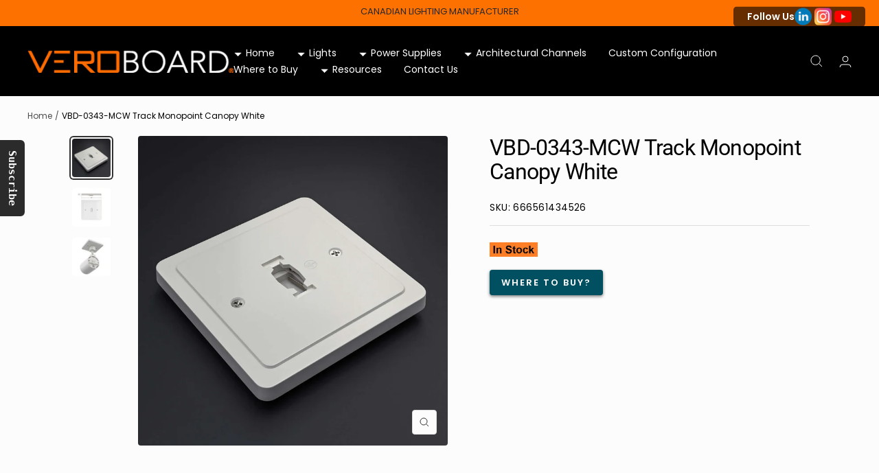

--- FILE ---
content_type: text/html; charset=utf-8
request_url: https://veroboard.com/products/vbd-0343-mcw-track-monopoint-canopy
body_size: 32645
content:
<!doctype html><html class="no-js" lang="en" dir="ltr">
  <head>





   <meta name="description" content="Shop the VBD-0343-MCW Track Monopoint Canopy in white. Compact, stylish, and certified for quality.">






  <title>VBD-0343-MCW Track Monopoint Canopy - White</title>



<script src="//instant.page/5.1.0" type="module" integrity="sha384-by67kQnR+pyfy8yWP4kPO12fHKRLHZPfEsiSXR8u2IKcTdxD805MGUXBzVPnkLHw"></script>




  <title>VBD-0343-MCW Track Monopoint Canopy - White</title>



    <meta charset="utf-8">
    <meta name="viewport" content="width=device-width, initial-scale=1.0, height=device-height, minimum-scale=1.0, maximum-scale=1.0">
    <meta name="theme-color" content="#000000">

     <!-- three.js + stlloader + orbitcontrols (module) -->
<script type="module">
  import * as THREE from "https://cdn.jsdelivr.net/npm/three@0.174.0/build/three.module.js";
  import { STLLoader } from "https://cdn.jsdelivr.net/npm/three@0.174.0/examples/jsm/loaders/STLLoader.js";
  import { OrbitControls } from "https://cdn.jsdelivr.net/npm/three@0.174.0/examples/jsm/controls/OrbitControls.js";

  // expose to window so non-module scripts can use them
  window.THREE = THREE;
  window.STLLoader = STLLoader;
  window.OrbitControls = OrbitControls;
</script>

<link href="//veroboard.com/cdn/shop/t/46/assets/model-viewer-stl.css?v=168118680740728790731763140899" rel="stylesheet" type="text/css" media="all" />
<script type="module" src="//veroboard.com/cdn/shop/t/46/assets/model-viewer-stl.js?v=47763988980105501311763140916"></script><link rel="canonical" href="https://veroboard.com/products/vbd-0343-mcw-track-monopoint-canopy"><link rel="shortcut icon" href="//veroboard.com/cdn/shop/files/cropped-veroboard-favicon_9245128f-c5b8-49b8-a3be-31b010e1cbdb_96x96.jpg?v=1669057970" type="image/png"><link rel="preconnect" href="https://cdn.shopify.com">
    <link rel="dns-prefetch" href="https://productreviews.shopifycdn.com"><link rel="preconnect" href="https://fonts.shopifycdn.com" crossorigin><link rel="preload" as="style" href="//veroboard.com/cdn/shop/t/46/assets/theme.css?v=140501380427017075521765918383">
    <link rel="preload" as="script" href="//veroboard.com/cdn/shop/t/46/assets/vendor.js?v=31715688253868339281714107446">
    <link rel="preload" as="script" href="//veroboard.com/cdn/shop/t/46/assets/theme.js?v=33159124371902511521765916524"><link rel="preload" as="fetch" href="/products/vbd-0343-mcw-track-monopoint-canopy.js" crossorigin>
      <link rel="preload" as="image" imagesizes="(max-width: 999px) calc(100vw - 48px), 640px" imagesrcset="//veroboard.com/cdn/shop/files/434526-White-Ceiling-Panel-02_400x.jpg?v=1750279686 400w, //veroboard.com/cdn/shop/files/434526-White-Ceiling-Panel-02_500x.jpg?v=1750279686 500w, //veroboard.com/cdn/shop/files/434526-White-Ceiling-Panel-02_600x.jpg?v=1750279686 600w, //veroboard.com/cdn/shop/files/434526-White-Ceiling-Panel-02_700x.jpg?v=1750279686 700w, //veroboard.com/cdn/shop/files/434526-White-Ceiling-Panel-02_800x.jpg?v=1750279686 800w, //veroboard.com/cdn/shop/files/434526-White-Ceiling-Panel-02_900x.jpg?v=1750279686 900w, //veroboard.com/cdn/shop/files/434526-White-Ceiling-Panel-02_1000x.jpg?v=1750279686 1000w
"><link rel="preload" as="script" href="//veroboard.com/cdn/shop/t/46/assets/flickity.js?v=176646718982628074891714107446"><meta property="og:type" content="product">
  <meta property="og:title" content="VBD-0343-MCW Track Monopoint Canopy White">
  
<meta property="og:image" content="http://veroboard.com/cdn/shop/files/434526-White-Ceiling-Panel-02.jpg?v=1750279686">
  <meta property="og:image:secure_url" content="https://veroboard.com/cdn/shop/files/434526-White-Ceiling-Panel-02.jpg?v=1750279686">
  <meta property="og:image:width" content="1000">
  <meta property="og:image:height" content="1000"><meta property="og:description" content="Shop the VBD-0343-MCW Track Monopoint Canopy in white. Compact, stylish, and certified for quality."><meta property="og:url" content="https://veroboard.com/products/vbd-0343-mcw-track-monopoint-canopy">
<meta property="og:site_name" content="Veroboard "><meta name="twitter:card" content="summary"><meta name="twitter:title" content="VBD-0343-MCW Track Monopoint Canopy White">
  <meta name="twitter:description" content="






Model No: VBD-0343-MCW

Voltage: 120V AC
Style: H-Type

Wire: 20cm (7.8in), 18AWG





Color: White

Dimensions: 117 x 117 x 11mm (4.6 x 4.6 x 0.4in) 

Certifications: UL, cUL, CE





"><meta name="twitter:image" content="https://veroboard.com/cdn/shop/files/434526-White-Ceiling-Panel-02_1200x1200_crop_center.jpg?v=1750279686">
  <meta name="twitter:image:alt" content="VBD-0343-MCW Track Monopoint Canopy - White">
    
  <script type="application/ld+json">
  {
    "@context": "https://schema.org",
    "@type": "Product",
    "productID": 7127472078890,
    "offers": [{
          "@type": "Offer",
          "name": "Default Title",
          "availability":"https://schema.org/InStock",
          "priceCurrency": "USD",
          "priceValidUntil": "2026-02-08","sku": "666561434526",
          "url": "/products/vbd-0343-mcw-track-monopoint-canopy?variant=41219632562218"
        }
],"brand": {
      "@type": "Brand",
      "name": "Veroboard Canada"
    },
    "name": "VBD-0343-MCW Track Monopoint Canopy White",
    "description": "\n\n\n\n\n\n\nModel No: VBD-0343-MCW\n\nVoltage: 120V AC\nStyle: H-Type\n\nWire: 20cm (7.8in), 18AWG\n\n\n\n\n\nColor: White\n\nDimensions: 117 x 117 x 11mm (4.6 x 4.6 x 0.4in) \n\nCertifications: UL, cUL, CE\n\n\n\n\n\n",
    "category": "Accessories",
    "url": "/products/vbd-0343-mcw-track-monopoint-canopy",
    "sku": "666561434526",
    "image": {
      "@type": "ImageObject",
      "url": "https://veroboard.com/cdn/shop/files/434526-White-Ceiling-Panel-02.jpg?v=1750279686&width=1024",
      "image": "https://veroboard.com/cdn/shop/files/434526-White-Ceiling-Panel-02.jpg?v=1750279686&width=1024",
      "name": "VBD-0343-MCW Track Monopoint Canopy - White",
      "width": "1024",
      "height": "1024"
    }
  }
  </script>



  <script type="application/ld+json">
  {
    "@context": "https://schema.org",
    "@type": "BreadcrumbList",
  "itemListElement": [{
      "@type": "ListItem",
      "position": 1,
      "name": "Home",
      "item": "https://veroboard.com"
    },{
          "@type": "ListItem",
          "position": 2,
          "name": "VBD-0343-MCW Track Monopoint Canopy White",
          "item": "https://veroboard.com/products/vbd-0343-mcw-track-monopoint-canopy"
        }]
  }
  </script>


    <link rel="preload" href="//veroboard.com/cdn/fonts/roboto/roboto_n4.2019d890f07b1852f56ce63ba45b2db45d852cba.woff2" as="font" type="font/woff2" crossorigin><link rel="preload" href="//veroboard.com/cdn/fonts/poppins/poppins_n4.0ba78fa5af9b0e1a374041b3ceaadf0a43b41362.woff2" as="font" type="font/woff2" crossorigin><style>
  /* Typography (heading) */
  @font-face {
  font-family: Roboto;
  font-weight: 400;
  font-style: normal;
  font-display: swap;
  src: url("//veroboard.com/cdn/fonts/roboto/roboto_n4.2019d890f07b1852f56ce63ba45b2db45d852cba.woff2") format("woff2"),
       url("//veroboard.com/cdn/fonts/roboto/roboto_n4.238690e0007583582327135619c5f7971652fa9d.woff") format("woff");
}

@font-face {
  font-family: Roboto;
  font-weight: 400;
  font-style: italic;
  font-display: swap;
  src: url("//veroboard.com/cdn/fonts/roboto/roboto_i4.57ce898ccda22ee84f49e6b57ae302250655e2d4.woff2") format("woff2"),
       url("//veroboard.com/cdn/fonts/roboto/roboto_i4.b21f3bd061cbcb83b824ae8c7671a82587b264bf.woff") format("woff");
}

/* Typography (body) */
  @font-face {
  font-family: Poppins;
  font-weight: 400;
  font-style: normal;
  font-display: swap;
  src: url("//veroboard.com/cdn/fonts/poppins/poppins_n4.0ba78fa5af9b0e1a374041b3ceaadf0a43b41362.woff2") format("woff2"),
       url("//veroboard.com/cdn/fonts/poppins/poppins_n4.214741a72ff2596839fc9760ee7a770386cf16ca.woff") format("woff");
}

@font-face {
  font-family: Poppins;
  font-weight: 400;
  font-style: italic;
  font-display: swap;
  src: url("//veroboard.com/cdn/fonts/poppins/poppins_i4.846ad1e22474f856bd6b81ba4585a60799a9f5d2.woff2") format("woff2"),
       url("//veroboard.com/cdn/fonts/poppins/poppins_i4.56b43284e8b52fc64c1fd271f289a39e8477e9ec.woff") format("woff");
}

@font-face {
  font-family: Poppins;
  font-weight: 600;
  font-style: normal;
  font-display: swap;
  src: url("//veroboard.com/cdn/fonts/poppins/poppins_n6.aa29d4918bc243723d56b59572e18228ed0786f6.woff2") format("woff2"),
       url("//veroboard.com/cdn/fonts/poppins/poppins_n6.5f815d845fe073750885d5b7e619ee00e8111208.woff") format("woff");
}

@font-face {
  font-family: Poppins;
  font-weight: 600;
  font-style: italic;
  font-display: swap;
  src: url("//veroboard.com/cdn/fonts/poppins/poppins_i6.bb8044d6203f492888d626dafda3c2999253e8e9.woff2") format("woff2"),
       url("//veroboard.com/cdn/fonts/poppins/poppins_i6.e233dec1a61b1e7dead9f920159eda42280a02c3.woff") format("woff");
}

:root {--heading-color: 0, 0, 0;
    --text-color: 51, 51, 51;
    --background: 252, 252, 252;
    --secondary-background: 255, 255, 255;
    --border-color: 222, 222, 222;
    --border-color-darker: 172, 172, 172;
    --success-color: 46, 158, 123;
    --success-background: 211, 233, 226;
    --error-color: 222, 42, 42;
    --error-background: 250, 237, 237;
    --primary-button-background: 252, 113, 0;
    --primary-button-text-color: 255, 255, 255;
    --secondary-button-background: 242, 217, 194;
    --secondary-button-text-color: 0, 0, 0;
    --product-star-rating: 246, 164, 41;
    --product-on-sale-accent: 222, 42, 42;
    --product-sold-out-accent: 111, 113, 155;
    --product-custom-label-background: 64, 93, 230;
    --product-custom-label-text-color: 255, 255, 255;
    --product-custom-label-2-background: 243, 255, 52;
    --product-custom-label-2-text-color: 0, 0, 0;
    --product-low-stock-text-color: 222, 42, 42;
    --product-in-stock-text-color: 46, 158, 123;
    --loading-bar-background: 51, 51, 51;

    /* We duplicate some "base" colors as root colors, which is useful to use on drawer elements or popover without. Those should not be overridden to avoid issues */
    --root-heading-color: 0, 0, 0;
    --root-text-color: 51, 51, 51;
    --root-background: 252, 252, 252;
    --root-border-color: 222, 222, 222;
    --root-primary-button-background: 252, 113, 0;
    --root-primary-button-text-color: 255, 255, 255;

    --base-font-size: 14px;
    --heading-font-family: Roboto, sans-serif;
    --heading-font-weight: 400;
    --heading-font-style: normal;
    --heading-text-transform: normal;
    --text-font-family: Poppins, sans-serif;
    --text-font-weight: 400;
    --text-font-style: normal;
    --text-font-bold-weight: 600;

    /* Typography (font size) */
    --heading-xxsmall-font-size: 10px;
    --heading-xsmall-font-size: 10px;
    --heading-small-font-size: 11px;
    --heading-large-font-size: 32px;
    --heading-h1-font-size: 32px;
    --heading-h2-font-size: 28px;
    --heading-h3-font-size: 26px;
    --heading-h4-font-size: 22px;
    --heading-h5-font-size: 18px;
    --heading-h6-font-size: 16px;

    /* Control the look and feel of the theme by changing radius of various elements */
    --button-border-radius: 4px;
    --block-border-radius: 8px;
    --block-border-radius-reduced: 4px;
    --color-swatch-border-radius: 0px;

    /* Button size */
    --button-height: 48px;
    --button-small-height: 40px;

    /* Form related */
    --form-input-field-height: 48px;
    --form-input-gap: 16px;
    --form-submit-margin: 24px;

    /* Product listing related variables */
    --product-list-block-spacing: 32px;

    /* Video related */
    --play-button-background: 252, 252, 252;
    --play-button-arrow: 51, 51, 51;

    /* RTL support */
    --transform-logical-flip: 1;
    --transform-origin-start: left;
    --transform-origin-end: right;

    /* Other */
    --zoom-cursor-svg-url: url(//veroboard.com/cdn/shop/t/46/assets/zoom-cursor.svg?v=86448978758043224951749662948);
    --arrow-right-svg-url: url(//veroboard.com/cdn/shop/t/46/assets/arrow-right.svg?v=25703896354964805821714107446);
    --arrow-left-svg-url: url(//veroboard.com/cdn/shop/t/46/assets/arrow-left.svg?v=15702543473766124001714107446);

    /* Some useful variables that we can reuse in our CSS. Some explanation are needed for some of them:
       - container-max-width-minus-gutters: represents the container max width without the edge gutters
       - container-outer-width: considering the screen width, represent all the space outside the container
       - container-outer-margin: same as container-outer-width but get set to 0 inside a container
       - container-inner-width: the effective space inside the container (minus gutters)
       - grid-column-width: represents the width of a single column of the grid
       - vertical-breather: this is a variable that defines the global "spacing" between sections, and inside the section
                            to create some "breath" and minimum spacing
     */
    --container-max-width: 1600px;
    --container-gutter: 24px;
    --container-max-width-minus-gutters: calc(var(--container-max-width) - (var(--container-gutter)) * 2);
    --container-outer-width: max(calc((100vw - var(--container-max-width-minus-gutters)) / 2), var(--container-gutter));
    --container-outer-margin: var(--container-outer-width);
    --container-inner-width: calc(100vw - var(--container-outer-width) * 2);

    --grid-column-count: 10;
    --grid-gap: 24px;
    --grid-column-width: calc((100vw - var(--container-outer-width) * 2 - var(--grid-gap) * (var(--grid-column-count) - 1)) / var(--grid-column-count));

    --vertical-breather: 28px;
    --vertical-breather-tight: 28px;

    /* Shopify related variables */
    --payment-terms-background-color: #fcfcfc;
  }

  @media screen and (min-width: 741px) {
    :root {
      --container-gutter: 40px;
      --grid-column-count: 20;
      --vertical-breather: 40px;
      --vertical-breather-tight: 40px;

      /* Typography (font size) */
      --heading-xsmall-font-size: 11px;
      --heading-small-font-size: 12px;
      --heading-large-font-size: 48px;
      --heading-h1-font-size: 48px;
      --heading-h2-font-size: 36px;
      --heading-h3-font-size: 30px;
      --heading-h4-font-size: 22px;
      --heading-h5-font-size: 18px;
      --heading-h6-font-size: 16px;

      /* Form related */
      --form-input-field-height: 52px;
      --form-submit-margin: 32px;

      /* Button size */
      --button-height: 52px;
      --button-small-height: 44px;
    }
  }

  @media screen and (min-width: 1200px) {
    :root {
      --vertical-breather: 48px;
      --vertical-breather-tight: 48px;
      --product-list-block-spacing: 48px;

      /* Typography */
      --heading-large-font-size: 58px;
      --heading-h1-font-size: 50px;
      --heading-h2-font-size: 44px;
      --heading-h3-font-size: 32px;
      --heading-h4-font-size: 26px;
      --heading-h5-font-size: 22px;
      --heading-h6-font-size: 16px;
    }
  }

  @media screen and (min-width: 1600px) {
    :root {
      --vertical-breather: 48px;
      --vertical-breather-tight: 48px;
    }
  }
</style>
    <script>
  // This allows to expose several variables to the global scope, to be used in scripts
  window.themeVariables = {
    settings: {
      direction: "ltr",
      pageType: "product",
      cartCount: 0,
      moneyFormat: "${{amount}}",
      moneyWithCurrencyFormat: "${{amount}} USD",
      showVendor: false,
      discountMode: "saving",
      currencyCodeEnabled: false,
      searchMode: "product,article,page,collection",
      searchUnavailableProducts: "last",
      cartType: "message",
      cartCurrency: "USD",
      mobileZoomFactor: 2.5
    },

    routes: {
      host: "veroboard.com",
      rootUrl: "\/",
      rootUrlWithoutSlash: '',
      cartUrl: "\/cart",
      cartAddUrl: "\/cart\/add",
      cartChangeUrl: "\/cart\/change",
      searchUrl: "\/search",
      predictiveSearchUrl: "\/search\/suggest",
      productRecommendationsUrl: "\/recommendations\/products"
    },

    strings: {
      accessibilityDelete: "Delete",
      accessibilityClose: "Close",
      collectionSoldOut: "Sold out",
      collectionDiscount: "Save @savings@",
      productSalePrice: "Sale price",
      productRegularPrice: "Regular price",
      productFormUnavailable: "Unavailable",
      productFormSoldOut: "Sold out",
      productFormPreOrder: "Pre-order",
      productFormAddToCart: "Add to cart",
      searchNoResults: "No results could be found.",
      searchNewSearch: "New search",
      searchProducts: "Products",
      searchArticles: "Journal",
      searchPages: "Pages",
      searchCollections: "Collections",
      cartViewCart: "View cart",
      cartItemAdded: "Item added to your cart!",
      cartItemAddedShort: "Added to your cart!",
      cartAddOrderNote: "Add order note",
      cartEditOrderNote: "Edit order note",
      shippingEstimatorNoResults: "Sorry, we do not ship to your address.",
      shippingEstimatorOneResult: "There is one shipping rate for your address:",
      shippingEstimatorMultipleResults: "There are several shipping rates for your address:",
      shippingEstimatorError: "One or more error occurred while retrieving shipping rates:"
    },

    libs: {
      flickity: "\/\/veroboard.com\/cdn\/shop\/t\/46\/assets\/flickity.js?v=176646718982628074891714107446",
      photoswipe: "\/\/veroboard.com\/cdn\/shop\/t\/46\/assets\/photoswipe.js?v=132268647426145925301714107446",
      qrCode: "\/\/veroboard.com\/cdn\/shopifycloud\/storefront\/assets\/themes_support\/vendor\/qrcode-3f2b403b.js"
    },

    breakpoints: {
      phone: 'screen and (max-width: 740px)',
      tablet: 'screen and (min-width: 741px) and (max-width: 999px)',
      tabletAndUp: 'screen and (min-width: 741px)',
      pocket: 'screen and (max-width: 999px)',
      lap: 'screen and (min-width: 1000px) and (max-width: 1199px)',
      lapAndUp: 'screen and (min-width: 1000px)',
      desktop: 'screen and (min-width: 1200px)',
      wide: 'screen and (min-width: 1400px)'
    }
  };

  window.addEventListener('pageshow', async () => {
    const cartContent = await (await fetch(`${window.themeVariables.routes.cartUrl}.js`, {cache: 'reload'})).json();
    document.documentElement.dispatchEvent(new CustomEvent('cart:refresh', {detail: {cart: cartContent}}));
  });

  if ('noModule' in HTMLScriptElement.prototype) {
    // Old browsers (like IE) that does not support module will be considered as if not executing JS at all
    document.documentElement.className = document.documentElement.className.replace('no-js', 'js');

    requestAnimationFrame(() => {
      const viewportHeight = (window.visualViewport ? window.visualViewport.height : document.documentElement.clientHeight);
      document.documentElement.style.setProperty('--window-height',viewportHeight + 'px');
    });
  }// We save the product ID in local storage to be eventually used for recently viewed section
    try {
      const items = JSON.parse(localStorage.getItem('theme:recently-viewed-products') || '[]');

      // We check if the current product already exists, and if it does not, we add it at the start
      if (!items.includes(7127472078890)) {
        items.unshift(7127472078890);
      }

      localStorage.setItem('theme:recently-viewed-products', JSON.stringify(items.slice(0, 20)));
    } catch (e) {
      // Safari in private mode does not allow setting item, we silently fail
    }</script>

    <link rel="stylesheet" href="//veroboard.com/cdn/shop/t/46/assets/theme.css?v=140501380427017075521765918383">

    <script src="//veroboard.com/cdn/shop/t/46/assets/vendor.js?v=31715688253868339281714107446" defer></script>
    <script src="//veroboard.com/cdn/shop/t/46/assets/theme.js?v=33159124371902511521765916524" defer></script>
    <script src="//veroboard.com/cdn/shop/t/46/assets/custom.js?v=167639537848865775061714107446" defer></script>

    <script>window.performance && window.performance.mark && window.performance.mark('shopify.content_for_header.start');</script><meta id="shopify-digital-wallet" name="shopify-digital-wallet" content="/55518101546/digital_wallets/dialog">
<meta name="shopify-checkout-api-token" content="b83e537d623b39a201c790ec42ec8ede">
<link rel="alternate" type="application/json+oembed" href="https://veroboard.com/products/vbd-0343-mcw-track-monopoint-canopy.oembed">
<script async="async" src="/checkouts/internal/preloads.js?locale=en-US"></script>
<link rel="preconnect" href="https://shop.app" crossorigin="anonymous">
<script async="async" src="https://shop.app/checkouts/internal/preloads.js?locale=en-US&shop_id=55518101546" crossorigin="anonymous"></script>
<script id="apple-pay-shop-capabilities" type="application/json">{"shopId":55518101546,"countryCode":"CA","currencyCode":"USD","merchantCapabilities":["supports3DS"],"merchantId":"gid:\/\/shopify\/Shop\/55518101546","merchantName":"Veroboard ","requiredBillingContactFields":["postalAddress","email"],"requiredShippingContactFields":["postalAddress","email"],"shippingType":"shipping","supportedNetworks":["visa","masterCard","amex","discover","interac","jcb"],"total":{"type":"pending","label":"Veroboard ","amount":"1.00"},"shopifyPaymentsEnabled":true,"supportsSubscriptions":true}</script>
<script id="shopify-features" type="application/json">{"accessToken":"b83e537d623b39a201c790ec42ec8ede","betas":["rich-media-storefront-analytics"],"domain":"veroboard.com","predictiveSearch":true,"shopId":55518101546,"locale":"en"}</script>
<script>var Shopify = Shopify || {};
Shopify.shop = "veroboard-canada.myshopify.com";
Shopify.locale = "en";
Shopify.currency = {"active":"USD","rate":"0.75530898"};
Shopify.country = "US";
Shopify.theme = {"name":"Mega 15 Menu","id":129399423018,"schema_name":"Focal","schema_version":"9.0.0","theme_store_id":714,"role":"main"};
Shopify.theme.handle = "null";
Shopify.theme.style = {"id":null,"handle":null};
Shopify.cdnHost = "veroboard.com/cdn";
Shopify.routes = Shopify.routes || {};
Shopify.routes.root = "/";</script>
<script type="module">!function(o){(o.Shopify=o.Shopify||{}).modules=!0}(window);</script>
<script>!function(o){function n(){var o=[];function n(){o.push(Array.prototype.slice.apply(arguments))}return n.q=o,n}var t=o.Shopify=o.Shopify||{};t.loadFeatures=n(),t.autoloadFeatures=n()}(window);</script>
<script>
  window.ShopifyPay = window.ShopifyPay || {};
  window.ShopifyPay.apiHost = "shop.app\/pay";
  window.ShopifyPay.redirectState = null;
</script>
<script id="shop-js-analytics" type="application/json">{"pageType":"product"}</script>
<script defer="defer" async type="module" src="//veroboard.com/cdn/shopifycloud/shop-js/modules/v2/client.init-shop-cart-sync_WVOgQShq.en.esm.js"></script>
<script defer="defer" async type="module" src="//veroboard.com/cdn/shopifycloud/shop-js/modules/v2/chunk.common_C_13GLB1.esm.js"></script>
<script defer="defer" async type="module" src="//veroboard.com/cdn/shopifycloud/shop-js/modules/v2/chunk.modal_CLfMGd0m.esm.js"></script>
<script type="module">
  await import("//veroboard.com/cdn/shopifycloud/shop-js/modules/v2/client.init-shop-cart-sync_WVOgQShq.en.esm.js");
await import("//veroboard.com/cdn/shopifycloud/shop-js/modules/v2/chunk.common_C_13GLB1.esm.js");
await import("//veroboard.com/cdn/shopifycloud/shop-js/modules/v2/chunk.modal_CLfMGd0m.esm.js");

  window.Shopify.SignInWithShop?.initShopCartSync?.({"fedCMEnabled":true,"windoidEnabled":true});

</script>
<script>
  window.Shopify = window.Shopify || {};
  if (!window.Shopify.featureAssets) window.Shopify.featureAssets = {};
  window.Shopify.featureAssets['shop-js'] = {"shop-cart-sync":["modules/v2/client.shop-cart-sync_DuR37GeY.en.esm.js","modules/v2/chunk.common_C_13GLB1.esm.js","modules/v2/chunk.modal_CLfMGd0m.esm.js"],"init-fed-cm":["modules/v2/client.init-fed-cm_BucUoe6W.en.esm.js","modules/v2/chunk.common_C_13GLB1.esm.js","modules/v2/chunk.modal_CLfMGd0m.esm.js"],"shop-toast-manager":["modules/v2/client.shop-toast-manager_B0JfrpKj.en.esm.js","modules/v2/chunk.common_C_13GLB1.esm.js","modules/v2/chunk.modal_CLfMGd0m.esm.js"],"init-shop-cart-sync":["modules/v2/client.init-shop-cart-sync_WVOgQShq.en.esm.js","modules/v2/chunk.common_C_13GLB1.esm.js","modules/v2/chunk.modal_CLfMGd0m.esm.js"],"shop-button":["modules/v2/client.shop-button_B_U3bv27.en.esm.js","modules/v2/chunk.common_C_13GLB1.esm.js","modules/v2/chunk.modal_CLfMGd0m.esm.js"],"init-windoid":["modules/v2/client.init-windoid_DuP9q_di.en.esm.js","modules/v2/chunk.common_C_13GLB1.esm.js","modules/v2/chunk.modal_CLfMGd0m.esm.js"],"shop-cash-offers":["modules/v2/client.shop-cash-offers_BmULhtno.en.esm.js","modules/v2/chunk.common_C_13GLB1.esm.js","modules/v2/chunk.modal_CLfMGd0m.esm.js"],"pay-button":["modules/v2/client.pay-button_CrPSEbOK.en.esm.js","modules/v2/chunk.common_C_13GLB1.esm.js","modules/v2/chunk.modal_CLfMGd0m.esm.js"],"init-customer-accounts":["modules/v2/client.init-customer-accounts_jNk9cPYQ.en.esm.js","modules/v2/client.shop-login-button_DJ5ldayH.en.esm.js","modules/v2/chunk.common_C_13GLB1.esm.js","modules/v2/chunk.modal_CLfMGd0m.esm.js"],"avatar":["modules/v2/client.avatar_BTnouDA3.en.esm.js"],"checkout-modal":["modules/v2/client.checkout-modal_pBPyh9w8.en.esm.js","modules/v2/chunk.common_C_13GLB1.esm.js","modules/v2/chunk.modal_CLfMGd0m.esm.js"],"init-shop-for-new-customer-accounts":["modules/v2/client.init-shop-for-new-customer-accounts_BUoCy7a5.en.esm.js","modules/v2/client.shop-login-button_DJ5ldayH.en.esm.js","modules/v2/chunk.common_C_13GLB1.esm.js","modules/v2/chunk.modal_CLfMGd0m.esm.js"],"init-customer-accounts-sign-up":["modules/v2/client.init-customer-accounts-sign-up_CnczCz9H.en.esm.js","modules/v2/client.shop-login-button_DJ5ldayH.en.esm.js","modules/v2/chunk.common_C_13GLB1.esm.js","modules/v2/chunk.modal_CLfMGd0m.esm.js"],"init-shop-email-lookup-coordinator":["modules/v2/client.init-shop-email-lookup-coordinator_CzjY5t9o.en.esm.js","modules/v2/chunk.common_C_13GLB1.esm.js","modules/v2/chunk.modal_CLfMGd0m.esm.js"],"shop-follow-button":["modules/v2/client.shop-follow-button_CsYC63q7.en.esm.js","modules/v2/chunk.common_C_13GLB1.esm.js","modules/v2/chunk.modal_CLfMGd0m.esm.js"],"shop-login-button":["modules/v2/client.shop-login-button_DJ5ldayH.en.esm.js","modules/v2/chunk.common_C_13GLB1.esm.js","modules/v2/chunk.modal_CLfMGd0m.esm.js"],"shop-login":["modules/v2/client.shop-login_B9ccPdmx.en.esm.js","modules/v2/chunk.common_C_13GLB1.esm.js","modules/v2/chunk.modal_CLfMGd0m.esm.js"],"lead-capture":["modules/v2/client.lead-capture_D0K_KgYb.en.esm.js","modules/v2/chunk.common_C_13GLB1.esm.js","modules/v2/chunk.modal_CLfMGd0m.esm.js"],"payment-terms":["modules/v2/client.payment-terms_BWmiNN46.en.esm.js","modules/v2/chunk.common_C_13GLB1.esm.js","modules/v2/chunk.modal_CLfMGd0m.esm.js"]};
</script>
<script id="__st">var __st={"a":55518101546,"offset":-28800,"reqid":"fb3593fc-d9fe-45bb-9948-8f732add9ba8-1769702251","pageurl":"veroboard.com\/products\/vbd-0343-mcw-track-monopoint-canopy","u":"4df739808f62","p":"product","rtyp":"product","rid":7127472078890};</script>
<script>window.ShopifyPaypalV4VisibilityTracking = true;</script>
<script id="captcha-bootstrap">!function(){'use strict';const t='contact',e='account',n='new_comment',o=[[t,t],['blogs',n],['comments',n],[t,'customer']],c=[[e,'customer_login'],[e,'guest_login'],[e,'recover_customer_password'],[e,'create_customer']],r=t=>t.map((([t,e])=>`form[action*='/${t}']:not([data-nocaptcha='true']) input[name='form_type'][value='${e}']`)).join(','),a=t=>()=>t?[...document.querySelectorAll(t)].map((t=>t.form)):[];function s(){const t=[...o],e=r(t);return a(e)}const i='password',u='form_key',d=['recaptcha-v3-token','g-recaptcha-response','h-captcha-response',i],f=()=>{try{return window.sessionStorage}catch{return}},m='__shopify_v',_=t=>t.elements[u];function p(t,e,n=!1){try{const o=window.sessionStorage,c=JSON.parse(o.getItem(e)),{data:r}=function(t){const{data:e,action:n}=t;return t[m]||n?{data:e,action:n}:{data:t,action:n}}(c);for(const[e,n]of Object.entries(r))t.elements[e]&&(t.elements[e].value=n);n&&o.removeItem(e)}catch(o){console.error('form repopulation failed',{error:o})}}const l='form_type',E='cptcha';function T(t){t.dataset[E]=!0}const w=window,h=w.document,L='Shopify',v='ce_forms',y='captcha';let A=!1;((t,e)=>{const n=(g='f06e6c50-85a8-45c8-87d0-21a2b65856fe',I='https://cdn.shopify.com/shopifycloud/storefront-forms-hcaptcha/ce_storefront_forms_captcha_hcaptcha.v1.5.2.iife.js',D={infoText:'Protected by hCaptcha',privacyText:'Privacy',termsText:'Terms'},(t,e,n)=>{const o=w[L][v],c=o.bindForm;if(c)return c(t,g,e,D).then(n);var r;o.q.push([[t,g,e,D],n]),r=I,A||(h.body.append(Object.assign(h.createElement('script'),{id:'captcha-provider',async:!0,src:r})),A=!0)});var g,I,D;w[L]=w[L]||{},w[L][v]=w[L][v]||{},w[L][v].q=[],w[L][y]=w[L][y]||{},w[L][y].protect=function(t,e){n(t,void 0,e),T(t)},Object.freeze(w[L][y]),function(t,e,n,w,h,L){const[v,y,A,g]=function(t,e,n){const i=e?o:[],u=t?c:[],d=[...i,...u],f=r(d),m=r(i),_=r(d.filter((([t,e])=>n.includes(e))));return[a(f),a(m),a(_),s()]}(w,h,L),I=t=>{const e=t.target;return e instanceof HTMLFormElement?e:e&&e.form},D=t=>v().includes(t);t.addEventListener('submit',(t=>{const e=I(t);if(!e)return;const n=D(e)&&!e.dataset.hcaptchaBound&&!e.dataset.recaptchaBound,o=_(e),c=g().includes(e)&&(!o||!o.value);(n||c)&&t.preventDefault(),c&&!n&&(function(t){try{if(!f())return;!function(t){const e=f();if(!e)return;const n=_(t);if(!n)return;const o=n.value;o&&e.removeItem(o)}(t);const e=Array.from(Array(32),(()=>Math.random().toString(36)[2])).join('');!function(t,e){_(t)||t.append(Object.assign(document.createElement('input'),{type:'hidden',name:u})),t.elements[u].value=e}(t,e),function(t,e){const n=f();if(!n)return;const o=[...t.querySelectorAll(`input[type='${i}']`)].map((({name:t})=>t)),c=[...d,...o],r={};for(const[a,s]of new FormData(t).entries())c.includes(a)||(r[a]=s);n.setItem(e,JSON.stringify({[m]:1,action:t.action,data:r}))}(t,e)}catch(e){console.error('failed to persist form',e)}}(e),e.submit())}));const S=(t,e)=>{t&&!t.dataset[E]&&(n(t,e.some((e=>e===t))),T(t))};for(const o of['focusin','change'])t.addEventListener(o,(t=>{const e=I(t);D(e)&&S(e,y())}));const B=e.get('form_key'),M=e.get(l),P=B&&M;t.addEventListener('DOMContentLoaded',(()=>{const t=y();if(P)for(const e of t)e.elements[l].value===M&&p(e,B);[...new Set([...A(),...v().filter((t=>'true'===t.dataset.shopifyCaptcha))])].forEach((e=>S(e,t)))}))}(h,new URLSearchParams(w.location.search),n,t,e,['guest_login'])})(!0,!0)}();</script>
<script integrity="sha256-4kQ18oKyAcykRKYeNunJcIwy7WH5gtpwJnB7kiuLZ1E=" data-source-attribution="shopify.loadfeatures" defer="defer" src="//veroboard.com/cdn/shopifycloud/storefront/assets/storefront/load_feature-a0a9edcb.js" crossorigin="anonymous"></script>
<script crossorigin="anonymous" defer="defer" src="//veroboard.com/cdn/shopifycloud/storefront/assets/shopify_pay/storefront-65b4c6d7.js?v=20250812"></script>
<script data-source-attribution="shopify.dynamic_checkout.dynamic.init">var Shopify=Shopify||{};Shopify.PaymentButton=Shopify.PaymentButton||{isStorefrontPortableWallets:!0,init:function(){window.Shopify.PaymentButton.init=function(){};var t=document.createElement("script");t.src="https://veroboard.com/cdn/shopifycloud/portable-wallets/latest/portable-wallets.en.js",t.type="module",document.head.appendChild(t)}};
</script>
<script data-source-attribution="shopify.dynamic_checkout.buyer_consent">
  function portableWalletsHideBuyerConsent(e){var t=document.getElementById("shopify-buyer-consent"),n=document.getElementById("shopify-subscription-policy-button");t&&n&&(t.classList.add("hidden"),t.setAttribute("aria-hidden","true"),n.removeEventListener("click",e))}function portableWalletsShowBuyerConsent(e){var t=document.getElementById("shopify-buyer-consent"),n=document.getElementById("shopify-subscription-policy-button");t&&n&&(t.classList.remove("hidden"),t.removeAttribute("aria-hidden"),n.addEventListener("click",e))}window.Shopify?.PaymentButton&&(window.Shopify.PaymentButton.hideBuyerConsent=portableWalletsHideBuyerConsent,window.Shopify.PaymentButton.showBuyerConsent=portableWalletsShowBuyerConsent);
</script>
<script data-source-attribution="shopify.dynamic_checkout.cart.bootstrap">document.addEventListener("DOMContentLoaded",(function(){function t(){return document.querySelector("shopify-accelerated-checkout-cart, shopify-accelerated-checkout")}if(t())Shopify.PaymentButton.init();else{new MutationObserver((function(e,n){t()&&(Shopify.PaymentButton.init(),n.disconnect())})).observe(document.body,{childList:!0,subtree:!0})}}));
</script>
<link id="shopify-accelerated-checkout-styles" rel="stylesheet" media="screen" href="https://veroboard.com/cdn/shopifycloud/portable-wallets/latest/accelerated-checkout-backwards-compat.css" crossorigin="anonymous">
<style id="shopify-accelerated-checkout-cart">
        #shopify-buyer-consent {
  margin-top: 1em;
  display: inline-block;
  width: 100%;
}

#shopify-buyer-consent.hidden {
  display: none;
}

#shopify-subscription-policy-button {
  background: none;
  border: none;
  padding: 0;
  text-decoration: underline;
  font-size: inherit;
  cursor: pointer;
}

#shopify-subscription-policy-button::before {
  box-shadow: none;
}

      </style>

<script>window.performance && window.performance.mark && window.performance.mark('shopify.content_for_header.end');</script>
   

<!-- BEGIN app block: shopify://apps/smart-filter-search/blocks/app-embed/5cc1944c-3014-4a2a-af40-7d65abc0ef73 -->
<link href="https://cdn.shopify.com/extensions/019c079c-a593-74c3-990c-20f013005f71/smart-product-filters-678/assets/globo.filter.min.js" as="script" rel="preload">
<link rel="preconnect" href="https://filter-x2.globo.io" crossorigin>
<link rel="dns-prefetch" href="https://filter-x2.globo.io"><link rel="stylesheet" href="https://cdn.shopify.com/extensions/019c079c-a593-74c3-990c-20f013005f71/smart-product-filters-678/assets/globo.search.css" media="print" onload="this.media='all'">

<meta id="search_terms_value" content="" />
<!-- BEGIN app snippet: global.variables --><script>
  window.shopCurrency = "CAD";
  window.shopCountry = "CA";
  window.shopLanguageCode = "en";

  window.currentCurrency = "USD";
  window.currentCountry = "US";
  window.currentLanguageCode = "en";

  window.shopCustomer = false

  window.useCustomTreeTemplate = false;
  window.useCustomProductTemplate = false;

  window.GloboFilterRequestOrigin = "https://veroboard.com";
  window.GloboFilterShopifyDomain = "veroboard-canada.myshopify.com";
  window.GloboFilterSFAT = "";
  window.GloboFilterSFApiVersion = "2025-07";
  window.GloboFilterProxyPath = "/apps/globofilters";
  window.GloboFilterRootUrl = "";
  window.GloboFilterTranslation = {"search":{"suggestions":"Suggestions","collections":"Collections","pages":"Pages","product":"Product","products":"Products","view_all":"Search for","view_all_products":"View all products","not_found":"Sorry, nothing found for","product_not_found":"No products were found","no_result_keywords_suggestions_title":"Popular searches","no_result_products_suggestions_title":"However, You may like","zero_character_keywords_suggestions_title":"Suggestions","zero_character_popular_searches_title":"Popular searches","zero_character_products_suggestions_title":"Trending products"},"form":{"heading":"Search products","select":"-- Select --","search":"Search","submit":"Search","clear":"Clear"},"filter":{"filter_by":"Filter By","clear_all":"Clear All","view":"View","clear":"Clear","in_stock":"In Stock","out_of_stock":"Out of Stock","ready_to_ship":"Ready to ship","search":"Search options","choose_values":"Choose values"},"sort":{"sort_by":"Sort By","manually":"Featured","availability_in_stock_first":"Availability","relevance":"Relevance","best_selling":"Best Selling","alphabetically_a_z":"Alphabetically, A-Z","alphabetically_z_a":"Alphabetically, Z-A","price_low_to_high":"Price, low to high","price_high_to_low":"Price, high to low","date_new_to_old":"Date, new to old","date_old_to_new":"Date, old to new","sale_off":"% Sale off"},"product":{"add_to_cart":"Add to cart","unavailable":"Unavailable","sold_out":"Sold out","sale":"Sale","load_more":"Load more","limit":"Show","search":"Search products","no_results":"Sorry, there are no products in this collection"}};
  window.isMultiCurrency =false;
  window.globoEmbedFilterAssetsUrl = 'https://cdn.shopify.com/extensions/019c079c-a593-74c3-990c-20f013005f71/smart-product-filters-678/assets/';
  window.assetsUrl = window.globoEmbedFilterAssetsUrl;
  window.GloboMoneyFormat = "${{amount}}";
</script><!-- END app snippet -->
<script type="text/javascript" hs-ignore data-ccm-injected>document.getElementsByTagName('html')[0].classList.add('spf-filter-loading','spf-has-filter', 'gf-top_one','theme-store-id-714','gf-theme-version-9','spf-layout-theme');
window.enabledEmbedFilter = true;
window.currentThemeId = 129399423018;
window.sortByRelevance = false;
window.moneyFormat = "${{amount}}";
window.GloboMoneyWithCurrencyFormat = "${{amount}} USD";
window.filesUrl = '//veroboard.com/cdn/shop/files/';
var GloboEmbedFilterConfig = {
api: {filterUrl: "https://filter-x2.globo.io/filter",searchUrl: "https://filter-x2.globo.io/search", url: "https://filter-x2.globo.io"},
shop: {
  name: "Veroboard ",
  url: "https://veroboard.com",
  domain: "veroboard-canada.myshopify.com",
  locale: "en",
  cur_locale: "en",
  predictive_search_url: "/search/suggest",
  country_code: "CA",
  root_url: "",
  cart_url: "/cart",
  search_url: "/search",
  cart_add_url: "/cart/add",
  search_terms_value: "",
  product_image: {width: 360, height: 504},
  no_image_url: "https://cdn.shopify.com/s/images/themes/product-1.png",
  swatches: [],
  swatchConfig: {"enable":true,"color":["colour","color"],"label":["size"]},
  enableRecommendation: true,
  themeStoreId: 714,
  hideOneValue: false,
  newUrlStruct: true,
  newUrlForSEO: false,themeTranslation:{"collection":{"product":{"from_price_html":"From {{ price_min }}"}}},redirects: [],
  images: {},
  settings: {"icon_stroke_width":1,"button_border_radius":4,"block_border_radius":"small","vertical_spacing":"small","heading_color":"#000000","text_color":"#333333","background":"#fcfcfc","secondary_background":"#ffffff","success_color":"#2e9e7b","error_color":"#de2a2a","header_background":"#000000","header_text_color":"#ffffff","footer_background":"#000000","footer_text_color":"#eaeaea","primary_button_background":"#fc7100","primary_button_text_color":"#ffffff","secondary_button_background":"#f2d9c2","secondary_button_text_color":"#000000","product_rating_color":"#f6a429","product_on_sale_accent":"#de2a2a","product_sold_out_accent":"#6f719b","product_custom_label_background":"#405de6","product_custom_label_2_background":"#f3ff34","product_in_stock_text_color":"#2e9e7b","product_low_stock_text_color":"#de2a2a","heading_font":{"error":"json not allowed for this object"},"heading_font_size":"small","heading_text_transform":"normal","text_font":{"error":"json not allowed for this object"},"text_font_size":14,"currency_code_enabled":false,"show_image_zoom":true,"stagger_products_apparition":true,"stagger_blog_posts_apparition":true,"reveal_product_media":true,"round_color_swatches":false,"color_swatch_config":"","show_vendor":false,"show_secondary_image":true,"product_add_to_cart":false,"show_product_rating":false,"show_discount":false,"discount_mode":"saving","product_color_display":"count","product_image_size":"natural","search_enable_products":true,"search_enable_blog_posts":true,"search_enable_pages":true,"search_enable_collections":true,"search_unavailable_products":"last","cart_type":"message","cart_icon":"shopping_bag","cart_empty_button_link":"\/collections\/all","cart_show_free_shipping_threshold":false,"cart_free_shipping_threshold":"50","social_facebook":"","social_twitter":"","social_pinterest":"","social_instagram":"","social_vimeo":"","social_tumblr":"","social_youtube":"","social_tiktok":"","social_linkedin":"","social_snapchat":"","social_fancy":"","social_wechat":"","social_reddit":"","social_line":"","social_spotify":"","favicon":"\/\/veroboard.com\/cdn\/shop\/files\/cropped-veroboard-favicon_9245128f-c5b8-49b8-a3be-31b010e1cbdb.jpg?v=1669057970","checkout_logo_position":"left","checkout_logo_size":"medium","checkout_body_background_color":"#fff","checkout_input_background_color_mode":"white","checkout_sidebar_background_color":"#f5f5f5","checkout_heading_font":"-apple-system, BlinkMacSystemFont, 'Segoe UI', Roboto, Helvetica, Arial, sans-serif, 'Apple Color Emoji', 'Segoe UI Emoji', 'Segoe UI Symbol'","checkout_body_font":"-apple-system, BlinkMacSystemFont, 'Segoe UI', Roboto, Helvetica, Arial, sans-serif, 'Apple Color Emoji', 'Segoe UI Emoji', 'Segoe UI Symbol'","checkout_accent_color":"#282828","checkout_button_color":"#405de6","checkout_error_color":"#de2a2a","accent_color":"#405de6","customer_layout":"customer_area"},
  gridSettings: {"layout":"theme","useCustomTemplate":false,"useCustomTreeTemplate":false,"skin":1,"limits":[],"productsPerPage":100,"sorts":["stock-descending","best-selling","title-ascending","title-descending","price-ascending","price-descending","created-descending","created-ascending","sale-descending"],"noImageUrl":"https:\/\/cdn.shopify.com\/s\/images\/themes\/product-1.png","imageWidth":"360","imageHeight":"504","imageRatio":140,"imageSize":"360_504","alignment":"left","hideOneValue":false,"elements":["soldoutLabel","saleLabel","quickview","addToCart","vendor","swatch","price","secondImage"],"saleLabelClass":" sale-text","saleMode":3,"gridItemClass":"spf-col-xl-4 spf-col-lg-4 spf-col-md-6 spf-col-sm-6 spf-col-6","swatchClass":"","swatchConfig":{"enable":true,"color":["colour","color"],"label":["size"]},"variant_redirect":true,"showSelectedVariantInfo":false},
  home_filter: false,
  page: "product",
  sorts: ["stock-descending","best-selling","title-ascending","title-descending","price-ascending","price-descending","created-descending","created-ascending","sale-descending"],
  cache: true,
  layout: "theme",
  marketTaxInclusion: false,
  priceTaxesIncluded: false,
  customerTaxesIncluded: false,
  useCustomTemplate: false,
  hasQuickviewTemplate: false
},
analytic: {"enableViewProductAnalytic":true,"enableSearchAnalytic":true,"enableFilterAnalytic":true,"enableATCAnalytic":false},
taxes: [],
special_countries: null,
adjustments: false,
year_make_model: {
  id: 0,
  prefix: "gff_",
  heading: "",
  showSearchInput: false,
  showClearAllBtn: false
},
filter: {
  id:16118,
  prefix: "gf_",
  layout: 2,
  sublayout: 2,
  showCount: true,
  showRefine: true,
  refineSettings: {"style":"rounded","positions":["sidebar_mobile","toolbar_desktop","toolbar_mobile"],"color":"#000000","iconColor":"rgba(239, 239, 239, 1)","bgColor":"rgba(255, 145, 67, 1)"},
  isLoadMore: 0,
  filter_on_search_page: true
},
search:{
  enable: true,
  zero_character_suggestion: false,
  pages_suggestion: {enable:false,limit:5},
  keywords_suggestion: {enable:false,limit:10},
  articles_suggestion: {enable:false,limit:5},
  layout: 1,
  product_list_layout: "grid",
  elements: ["sku"]
},
collection: {
  id:0,
  handle:'',
  sort: "featured",
  vendor: null,
  tags: null,
  type: null,
  term: document.getElementById("search_terms_value") != null ? document.getElementById("search_terms_value").content : "",
  limit: 100,
  settings: {"show_sort_by":false,"products_per_page":50,"mobile_products_per_row":"2","desktop_products_per_row":5,"show_filters":false,"show_filter_group_name":false,"show_color_swatch":false,"open_first_filter_group":false,"filter_position":"drawer","promotion_position":"top","promotion_height":"small"},
  products_count: 0,
  enableCollectionSearch: true,
  displayTotalProducts: true,
  excludeTags:null,
  showSelectedVariantInfo: false
},
selector: {products: ""}
}
</script>
<script class="globo-filter-settings-js">
try {} catch (error) {}
</script>
<script src="https://cdn.shopify.com/extensions/019c079c-a593-74c3-990c-20f013005f71/smart-product-filters-678/assets/globo.filter.themes.min.js" defer></script><style>.gf-block-title h3, 
.gf-block-title .h3,
.gf-form-input-inner label {
  font-size: 13px !important;
  color: #3a3a3a !important;
  text-transform: capitalize !important;
  font-weight: bold !important;
}
.gf-option-block .gf-btn-show-more{
  font-size: 12px !important;
  text-transform: capitalize !important;
  font-weight: normal !important;
}
.gf-option-block ul li a, 
.gf-option-block ul li button, 
.gf-option-block ul li a span.gf-count,
.gf-option-block ul li button span.gf-count,
.gf-clear, 
.gf-clear-all, 
.selected-item.gf-option-label a,
.gf-form-input-inner select,
.gf-refine-toggle{
  font-size: 12px !important;
  color: #000000 !important;
  text-transform: capitalize !important;
  font-weight: normal !important;
}

.gf-refine-toggle-mobile,
.gf-form-button-group button {
  font-size: 15px !important;
  text-transform: none !important;
  font-weight: normal !important;
  color: #3a3a3a !important;
  border: 1px solid #bfbfbf !important;
  background: rgba(247, 207, 158, 1) !important;
}
.gf-option-block-box-rectangle.gf-option-block ul li.gf-box-rectangle a,
.gf-option-block-box-rectangle.gf-option-block ul li.gf-box-rectangle button {
  border-color: #000000 !important;
}
.gf-option-block-box-rectangle.gf-option-block ul li.gf-box-rectangle a.checked,
.gf-option-block-box-rectangle.gf-option-block ul li.gf-box-rectangle button.checked{
  color: #fff !important;
  background-color: #000000 !important;
}
@media (min-width: 768px) {
  .gf-option-block-box-rectangle.gf-option-block ul li.gf-box-rectangle button:hover,
  .gf-option-block-box-rectangle.gf-option-block ul li.gf-box-rectangle a:hover {
    color: #fff !important;
    background-color: #000000 !important;	
  }
}
.gf-option-block.gf-option-block-select select {
  color: #000000 !important;
}

#gf-form.loaded, .gf-YMM-forms.loaded {
  background: #FFFFFF !important;
}
#gf-form h2, .gf-YMM-forms h2 {
  color: #3a3a3a !important;
}
#gf-form label, .gf-YMM-forms label{
  color: #3a3a3a !important;
}
.gf-form-input-wrapper select, 
.gf-form-input-wrapper input{
  border: 1px solid #DEDEDE !important;
  background-color: #FFFFFF !important;
  border-radius: 0px !important;
}
#gf-form .gf-form-button-group button, .gf-YMM-forms .gf-form-button-group button{
  color: #FFFFFF !important;
  background: #3a3a3a !important;
  border-radius: 0px !important;
}

.spf-product-card.spf-product-card__template-3 .spf-product__info.hover{
  background: #FFFFFF;
}
a.spf-product-card__image-wrapper{
  padding-top: 100%;
}
.h4.spf-product-card__title a{
  color: #333333;
  font-size: 15px;
  font-family: "Poppins", sans-serif;   font-weight: 500;  font-style: normal;
  text-transform: none;
}
.h4.spf-product-card__title a:hover{
  color: #000000;
}
.spf-product-card button.spf-product__form-btn-addtocart{
  font-size: 14px;
   font-family: inherit;   font-weight: normal;   font-style: normal;   text-transform: none;
}
.spf-product-card button.spf-product__form-btn-addtocart,
.spf-product-card.spf-product-card__template-4 a.open-quick-view,
.spf-product-card.spf-product-card__template-5 a.open-quick-view,
#gfqv-btn{
  color: #FFFFFF !important;
  border: 1px solid #333333 !important;
  background: #333333 !important;
}
.spf-product-card button.spf-product__form-btn-addtocart:hover,
.spf-product-card.spf-product-card__template-4 a.open-quick-view:hover,
.spf-product-card.spf-product-card__template-5 a.open-quick-view:hover{
  color: #FFFFFF !important;
  border: 1px solid #000000 !important;
  background: #000000 !important;
}
span.spf-product__label.spf-product__label-soldout{
  color: #ffffff;
  background: #989898;
}
span.spf-product__label.spf-product__label-sale{
  color: #F0F0F0;
  background: #d21625;
}
.spf-product-card__vendor a{
  color: #969595;
  font-size: 13px;
  font-family: "Poppins", sans-serif;   font-weight: 400;   font-style: normal; }
.spf-product-card__vendor a:hover{
  color: #969595;
}
.spf-product-card__price-wrapper{
  font-size: 14px;
}
.spf-image-ratio{
  padding-top:100% !important;
}
.spf-product-card__oldprice,
.spf-product-card__saleprice,
.spf-product-card__price,
.gfqv-product-card__oldprice,
.gfqv-product-card__saleprice,
.gfqv-product-card__price
{
  font-size: 14px;
  font-family: "Poppins", sans-serif;   font-weight: 500;   font-style: normal; }

span.spf-product-card__price, span.gfqv-product-card__price{
  color: #141414;
}
span.spf-product-card__oldprice, span.gfqv-product-card__oldprice{
  color: #969595;
}
span.spf-product-card__saleprice, span.gfqv-product-card__saleprice{
  color: #d21625;
}
/* Product Title */
.h4.spf-product-card__title{
    
}
.h4.spf-product-card__title a{

}

/* Product Vendor */
.spf-product-card__vendor{
    
}
.spf-product-card__vendor a{

}

/* Product Price */
.spf-product-card__price-wrapper{
    
}

/* Product Old Price */
span.spf-product-card__oldprice{
    
}

/* Product Sale Price */
span.spf-product-card__saleprice{
    
}

/* Product Regular Price */
span.spf-product-card__price{

}

/* Quickview button */
.open-quick-view{
    
}

/* Add to cart button */
button.spf-product__form-btn-addtocart{
    
}

/* Product image */
img.spf-product-card__image{
    
}

/* Sale label */
span.spf-product__label.spf-product__label.spf-product__label-sale{
    
}

/* Sold out label */
span.spf-product__label.spf-product__label.spf-product__label-soldout{
    
}</style><script>
     window.addEventListener('globoFilterRenderSearchCompleted', function () {
      if (document.querySelector('#search-drawer .drawer__header .drawer__close-button') !== null) {
        document.querySelector('#search-drawer .drawer__header .drawer__close-button').click();
      }
      setTimeout(function(){
        document.querySelector('.gl-d-searchbox-input').focus();
      }, 600);
    });
  </script>

<style></style><script></script><style>
  #gf-grid, #gf-grid *, #gf-loading, #gf-tree, #gf-tree * {
    box-sizing: border-box;
    -webkit-box-sizing: border-box;
    -moz-box-sizing: border-box;
  }
  .gf-refine-toggle-mobile span, span#gf-mobile-refine-toggle {
    align-items: center;
    display: flex;
    height: 38px;
    line-height: 1.45;
    padding: 0 10px;
  }
  .gf-left #gf-tree {
    clear: left;
    min-height: 1px;
    text-align: left;
    width: 20%;
    display: inline-flex;
    flex-direction: column;
  }
  .gf-left #gf-tree:not(.spf-hidden) + #gf-grid {
    padding-left: 25px;
    width: 80%;
    display: inline-flex;
    float: none !important;
    flex-direction: column;
  }
  div#gf-grid:after {
    content: "";
    display: block;
    clear: both;
  }
  .gf-controls-search-form {
    display: flex;
    flex-wrap: wrap;
    margin-bottom: 15px;
    position: relative;
  }
  input.gf-controls-search-input {
    -webkit-appearance: none;
    -moz-appearance: none;
    appearance: none;
    border: 1px solid #e8e8e8;
    border-radius: 2px;
    box-sizing: border-box;
    flex: 1 1 auto;
    font-size: 13px;
    height: 40px;
    line-height: 1;
    margin: 0;
    max-width: 100%;
    outline: 0;
    padding: 10px 30px 10px 40px;
    width: 100%
  }
  span.gf-count {
    font-size: .9em;
    opacity: .6
  }
  button.gf-controls-clear-button,button.gf-controls-search-button {
    background: 0 0;
    border: none;
    border-radius: 0;
    box-shadow: none;
    height: 100%;
    left: 0;
    min-width: auto;
    outline: 0;
    padding: 12px!important;
    position: absolute;
    top: 0;
    width: 40px
  }
  button.gf-controls-search-button {
    cursor: default;
    line-height: 1
  }
  button.gf-controls-search-button svg {
    max-height: 100%;
    max-width: 100%
  }
  button.gf-controls-clear-button {
    display: none;
    left: auto;
    right: 0
  }
  .gf-actions {
    align-items: center;
    display: flex;
    flex-wrap: wrap;
    margin-bottom: 15px;
    margin-left: -8px;
    margin-right: -8px
  }
  span.gf-summary {
    flex: 1 1 auto;
    font-size: 14px;
    height: 38px;
    line-height: 38px;
    text-align: left
  }
  .gf-filter-selection {
    display: flex
  }
</style><script class="globo-filter-theme-product-list-selector-js">window.themeProductListSelector = ".product-list .product-list__inner";</script><script class="globo-filter-custom-js">if(window.AVADA_SPEED_WHITELIST){const spfs_w = new RegExp("smart-product-filter-search", 'i'); if(Array.isArray(window.AVADA_SPEED_WHITELIST)){window.AVADA_SPEED_WHITELIST.push(spfs_w);}else{window.AVADA_SPEED_WHITELIST = [spfs_w];}} </script><!-- END app block --><script src="https://cdn.shopify.com/extensions/019c079c-a593-74c3-990c-20f013005f71/smart-product-filters-678/assets/globo.filter.min.js" type="text/javascript" defer="defer"></script>
<script src="https://cdn.shopify.com/extensions/019b9c97-6be9-72f6-9034-f9229760a9a8/pify-form-builder-contact-form-55/assets/popup.js" type="text/javascript" defer="defer"></script>
<link href="https://monorail-edge.shopifysvc.com" rel="dns-prefetch">
<script>(function(){if ("sendBeacon" in navigator && "performance" in window) {try {var session_token_from_headers = performance.getEntriesByType('navigation')[0].serverTiming.find(x => x.name == '_s').description;} catch {var session_token_from_headers = undefined;}var session_cookie_matches = document.cookie.match(/_shopify_s=([^;]*)/);var session_token_from_cookie = session_cookie_matches && session_cookie_matches.length === 2 ? session_cookie_matches[1] : "";var session_token = session_token_from_headers || session_token_from_cookie || "";function handle_abandonment_event(e) {var entries = performance.getEntries().filter(function(entry) {return /monorail-edge.shopifysvc.com/.test(entry.name);});if (!window.abandonment_tracked && entries.length === 0) {window.abandonment_tracked = true;var currentMs = Date.now();var navigation_start = performance.timing.navigationStart;var payload = {shop_id: 55518101546,url: window.location.href,navigation_start,duration: currentMs - navigation_start,session_token,page_type: "product"};window.navigator.sendBeacon("https://monorail-edge.shopifysvc.com/v1/produce", JSON.stringify({schema_id: "online_store_buyer_site_abandonment/1.1",payload: payload,metadata: {event_created_at_ms: currentMs,event_sent_at_ms: currentMs}}));}}window.addEventListener('pagehide', handle_abandonment_event);}}());</script>
<script id="web-pixels-manager-setup">(function e(e,d,r,n,o){if(void 0===o&&(o={}),!Boolean(null===(a=null===(i=window.Shopify)||void 0===i?void 0:i.analytics)||void 0===a?void 0:a.replayQueue)){var i,a;window.Shopify=window.Shopify||{};var t=window.Shopify;t.analytics=t.analytics||{};var s=t.analytics;s.replayQueue=[],s.publish=function(e,d,r){return s.replayQueue.push([e,d,r]),!0};try{self.performance.mark("wpm:start")}catch(e){}var l=function(){var e={modern:/Edge?\/(1{2}[4-9]|1[2-9]\d|[2-9]\d{2}|\d{4,})\.\d+(\.\d+|)|Firefox\/(1{2}[4-9]|1[2-9]\d|[2-9]\d{2}|\d{4,})\.\d+(\.\d+|)|Chrom(ium|e)\/(9{2}|\d{3,})\.\d+(\.\d+|)|(Maci|X1{2}).+ Version\/(15\.\d+|(1[6-9]|[2-9]\d|\d{3,})\.\d+)([,.]\d+|)( \(\w+\)|)( Mobile\/\w+|) Safari\/|Chrome.+OPR\/(9{2}|\d{3,})\.\d+\.\d+|(CPU[ +]OS|iPhone[ +]OS|CPU[ +]iPhone|CPU IPhone OS|CPU iPad OS)[ +]+(15[._]\d+|(1[6-9]|[2-9]\d|\d{3,})[._]\d+)([._]\d+|)|Android:?[ /-](13[3-9]|1[4-9]\d|[2-9]\d{2}|\d{4,})(\.\d+|)(\.\d+|)|Android.+Firefox\/(13[5-9]|1[4-9]\d|[2-9]\d{2}|\d{4,})\.\d+(\.\d+|)|Android.+Chrom(ium|e)\/(13[3-9]|1[4-9]\d|[2-9]\d{2}|\d{4,})\.\d+(\.\d+|)|SamsungBrowser\/([2-9]\d|\d{3,})\.\d+/,legacy:/Edge?\/(1[6-9]|[2-9]\d|\d{3,})\.\d+(\.\d+|)|Firefox\/(5[4-9]|[6-9]\d|\d{3,})\.\d+(\.\d+|)|Chrom(ium|e)\/(5[1-9]|[6-9]\d|\d{3,})\.\d+(\.\d+|)([\d.]+$|.*Safari\/(?![\d.]+ Edge\/[\d.]+$))|(Maci|X1{2}).+ Version\/(10\.\d+|(1[1-9]|[2-9]\d|\d{3,})\.\d+)([,.]\d+|)( \(\w+\)|)( Mobile\/\w+|) Safari\/|Chrome.+OPR\/(3[89]|[4-9]\d|\d{3,})\.\d+\.\d+|(CPU[ +]OS|iPhone[ +]OS|CPU[ +]iPhone|CPU IPhone OS|CPU iPad OS)[ +]+(10[._]\d+|(1[1-9]|[2-9]\d|\d{3,})[._]\d+)([._]\d+|)|Android:?[ /-](13[3-9]|1[4-9]\d|[2-9]\d{2}|\d{4,})(\.\d+|)(\.\d+|)|Mobile Safari.+OPR\/([89]\d|\d{3,})\.\d+\.\d+|Android.+Firefox\/(13[5-9]|1[4-9]\d|[2-9]\d{2}|\d{4,})\.\d+(\.\d+|)|Android.+Chrom(ium|e)\/(13[3-9]|1[4-9]\d|[2-9]\d{2}|\d{4,})\.\d+(\.\d+|)|Android.+(UC? ?Browser|UCWEB|U3)[ /]?(15\.([5-9]|\d{2,})|(1[6-9]|[2-9]\d|\d{3,})\.\d+)\.\d+|SamsungBrowser\/(5\.\d+|([6-9]|\d{2,})\.\d+)|Android.+MQ{2}Browser\/(14(\.(9|\d{2,})|)|(1[5-9]|[2-9]\d|\d{3,})(\.\d+|))(\.\d+|)|K[Aa][Ii]OS\/(3\.\d+|([4-9]|\d{2,})\.\d+)(\.\d+|)/},d=e.modern,r=e.legacy,n=navigator.userAgent;return n.match(d)?"modern":n.match(r)?"legacy":"unknown"}(),u="modern"===l?"modern":"legacy",c=(null!=n?n:{modern:"",legacy:""})[u],f=function(e){return[e.baseUrl,"/wpm","/b",e.hashVersion,"modern"===e.buildTarget?"m":"l",".js"].join("")}({baseUrl:d,hashVersion:r,buildTarget:u}),m=function(e){var d=e.version,r=e.bundleTarget,n=e.surface,o=e.pageUrl,i=e.monorailEndpoint;return{emit:function(e){var a=e.status,t=e.errorMsg,s=(new Date).getTime(),l=JSON.stringify({metadata:{event_sent_at_ms:s},events:[{schema_id:"web_pixels_manager_load/3.1",payload:{version:d,bundle_target:r,page_url:o,status:a,surface:n,error_msg:t},metadata:{event_created_at_ms:s}}]});if(!i)return console&&console.warn&&console.warn("[Web Pixels Manager] No Monorail endpoint provided, skipping logging."),!1;try{return self.navigator.sendBeacon.bind(self.navigator)(i,l)}catch(e){}var u=new XMLHttpRequest;try{return u.open("POST",i,!0),u.setRequestHeader("Content-Type","text/plain"),u.send(l),!0}catch(e){return console&&console.warn&&console.warn("[Web Pixels Manager] Got an unhandled error while logging to Monorail."),!1}}}}({version:r,bundleTarget:l,surface:e.surface,pageUrl:self.location.href,monorailEndpoint:e.monorailEndpoint});try{o.browserTarget=l,function(e){var d=e.src,r=e.async,n=void 0===r||r,o=e.onload,i=e.onerror,a=e.sri,t=e.scriptDataAttributes,s=void 0===t?{}:t,l=document.createElement("script"),u=document.querySelector("head"),c=document.querySelector("body");if(l.async=n,l.src=d,a&&(l.integrity=a,l.crossOrigin="anonymous"),s)for(var f in s)if(Object.prototype.hasOwnProperty.call(s,f))try{l.dataset[f]=s[f]}catch(e){}if(o&&l.addEventListener("load",o),i&&l.addEventListener("error",i),u)u.appendChild(l);else{if(!c)throw new Error("Did not find a head or body element to append the script");c.appendChild(l)}}({src:f,async:!0,onload:function(){if(!function(){var e,d;return Boolean(null===(d=null===(e=window.Shopify)||void 0===e?void 0:e.analytics)||void 0===d?void 0:d.initialized)}()){var d=window.webPixelsManager.init(e)||void 0;if(d){var r=window.Shopify.analytics;r.replayQueue.forEach((function(e){var r=e[0],n=e[1],o=e[2];d.publishCustomEvent(r,n,o)})),r.replayQueue=[],r.publish=d.publishCustomEvent,r.visitor=d.visitor,r.initialized=!0}}},onerror:function(){return m.emit({status:"failed",errorMsg:"".concat(f," has failed to load")})},sri:function(e){var d=/^sha384-[A-Za-z0-9+/=]+$/;return"string"==typeof e&&d.test(e)}(c)?c:"",scriptDataAttributes:o}),m.emit({status:"loading"})}catch(e){m.emit({status:"failed",errorMsg:(null==e?void 0:e.message)||"Unknown error"})}}})({shopId: 55518101546,storefrontBaseUrl: "https://veroboard.com",extensionsBaseUrl: "https://extensions.shopifycdn.com/cdn/shopifycloud/web-pixels-manager",monorailEndpoint: "https://monorail-edge.shopifysvc.com/unstable/produce_batch",surface: "storefront-renderer",enabledBetaFlags: ["2dca8a86"],webPixelsConfigList: [{"id":"shopify-app-pixel","configuration":"{}","eventPayloadVersion":"v1","runtimeContext":"STRICT","scriptVersion":"0450","apiClientId":"shopify-pixel","type":"APP","privacyPurposes":["ANALYTICS","MARKETING"]},{"id":"shopify-custom-pixel","eventPayloadVersion":"v1","runtimeContext":"LAX","scriptVersion":"0450","apiClientId":"shopify-pixel","type":"CUSTOM","privacyPurposes":["ANALYTICS","MARKETING"]}],isMerchantRequest: false,initData: {"shop":{"name":"Veroboard ","paymentSettings":{"currencyCode":"CAD"},"myshopifyDomain":"veroboard-canada.myshopify.com","countryCode":"CA","storefrontUrl":"https:\/\/veroboard.com"},"customer":null,"cart":null,"checkout":null,"productVariants":[{"price":{"amount":5.0,"currencyCode":"USD"},"product":{"title":"VBD-0343-MCW Track Monopoint Canopy White","vendor":"Veroboard Canada","id":"7127472078890","untranslatedTitle":"VBD-0343-MCW Track Monopoint Canopy White","url":"\/products\/vbd-0343-mcw-track-monopoint-canopy","type":"Accessories"},"id":"41219632562218","image":{"src":"\/\/veroboard.com\/cdn\/shop\/files\/434526-White-Ceiling-Panel-02.jpg?v=1750279686"},"sku":"666561434526","title":"Default Title","untranslatedTitle":"Default Title"}],"purchasingCompany":null},},"https://veroboard.com/cdn","1d2a099fw23dfb22ep557258f5m7a2edbae",{"modern":"","legacy":""},{"shopId":"55518101546","storefrontBaseUrl":"https:\/\/veroboard.com","extensionBaseUrl":"https:\/\/extensions.shopifycdn.com\/cdn\/shopifycloud\/web-pixels-manager","surface":"storefront-renderer","enabledBetaFlags":"[\"2dca8a86\"]","isMerchantRequest":"false","hashVersion":"1d2a099fw23dfb22ep557258f5m7a2edbae","publish":"custom","events":"[[\"page_viewed\",{}],[\"product_viewed\",{\"productVariant\":{\"price\":{\"amount\":5.0,\"currencyCode\":\"USD\"},\"product\":{\"title\":\"VBD-0343-MCW Track Monopoint Canopy White\",\"vendor\":\"Veroboard Canada\",\"id\":\"7127472078890\",\"untranslatedTitle\":\"VBD-0343-MCW Track Monopoint Canopy White\",\"url\":\"\/products\/vbd-0343-mcw-track-monopoint-canopy\",\"type\":\"Accessories\"},\"id\":\"41219632562218\",\"image\":{\"src\":\"\/\/veroboard.com\/cdn\/shop\/files\/434526-White-Ceiling-Panel-02.jpg?v=1750279686\"},\"sku\":\"666561434526\",\"title\":\"Default Title\",\"untranslatedTitle\":\"Default Title\"}}]]"});</script><script>
  window.ShopifyAnalytics = window.ShopifyAnalytics || {};
  window.ShopifyAnalytics.meta = window.ShopifyAnalytics.meta || {};
  window.ShopifyAnalytics.meta.currency = 'USD';
  var meta = {"product":{"id":7127472078890,"gid":"gid:\/\/shopify\/Product\/7127472078890","vendor":"Veroboard Canada","type":"Accessories","handle":"vbd-0343-mcw-track-monopoint-canopy","variants":[{"id":41219632562218,"price":500,"name":"VBD-0343-MCW Track Monopoint Canopy White","public_title":null,"sku":"666561434526"}],"remote":false},"page":{"pageType":"product","resourceType":"product","resourceId":7127472078890,"requestId":"fb3593fc-d9fe-45bb-9948-8f732add9ba8-1769702251"}};
  for (var attr in meta) {
    window.ShopifyAnalytics.meta[attr] = meta[attr];
  }
</script>
<script class="analytics">
  (function () {
    var customDocumentWrite = function(content) {
      var jquery = null;

      if (window.jQuery) {
        jquery = window.jQuery;
      } else if (window.Checkout && window.Checkout.$) {
        jquery = window.Checkout.$;
      }

      if (jquery) {
        jquery('body').append(content);
      }
    };

    var hasLoggedConversion = function(token) {
      if (token) {
        return document.cookie.indexOf('loggedConversion=' + token) !== -1;
      }
      return false;
    }

    var setCookieIfConversion = function(token) {
      if (token) {
        var twoMonthsFromNow = new Date(Date.now());
        twoMonthsFromNow.setMonth(twoMonthsFromNow.getMonth() + 2);

        document.cookie = 'loggedConversion=' + token + '; expires=' + twoMonthsFromNow;
      }
    }

    var trekkie = window.ShopifyAnalytics.lib = window.trekkie = window.trekkie || [];
    if (trekkie.integrations) {
      return;
    }
    trekkie.methods = [
      'identify',
      'page',
      'ready',
      'track',
      'trackForm',
      'trackLink'
    ];
    trekkie.factory = function(method) {
      return function() {
        var args = Array.prototype.slice.call(arguments);
        args.unshift(method);
        trekkie.push(args);
        return trekkie;
      };
    };
    for (var i = 0; i < trekkie.methods.length; i++) {
      var key = trekkie.methods[i];
      trekkie[key] = trekkie.factory(key);
    }
    trekkie.load = function(config) {
      trekkie.config = config || {};
      trekkie.config.initialDocumentCookie = document.cookie;
      var first = document.getElementsByTagName('script')[0];
      var script = document.createElement('script');
      script.type = 'text/javascript';
      script.onerror = function(e) {
        var scriptFallback = document.createElement('script');
        scriptFallback.type = 'text/javascript';
        scriptFallback.onerror = function(error) {
                var Monorail = {
      produce: function produce(monorailDomain, schemaId, payload) {
        var currentMs = new Date().getTime();
        var event = {
          schema_id: schemaId,
          payload: payload,
          metadata: {
            event_created_at_ms: currentMs,
            event_sent_at_ms: currentMs
          }
        };
        return Monorail.sendRequest("https://" + monorailDomain + "/v1/produce", JSON.stringify(event));
      },
      sendRequest: function sendRequest(endpointUrl, payload) {
        // Try the sendBeacon API
        if (window && window.navigator && typeof window.navigator.sendBeacon === 'function' && typeof window.Blob === 'function' && !Monorail.isIos12()) {
          var blobData = new window.Blob([payload], {
            type: 'text/plain'
          });

          if (window.navigator.sendBeacon(endpointUrl, blobData)) {
            return true;
          } // sendBeacon was not successful

        } // XHR beacon

        var xhr = new XMLHttpRequest();

        try {
          xhr.open('POST', endpointUrl);
          xhr.setRequestHeader('Content-Type', 'text/plain');
          xhr.send(payload);
        } catch (e) {
          console.log(e);
        }

        return false;
      },
      isIos12: function isIos12() {
        return window.navigator.userAgent.lastIndexOf('iPhone; CPU iPhone OS 12_') !== -1 || window.navigator.userAgent.lastIndexOf('iPad; CPU OS 12_') !== -1;
      }
    };
    Monorail.produce('monorail-edge.shopifysvc.com',
      'trekkie_storefront_load_errors/1.1',
      {shop_id: 55518101546,
      theme_id: 129399423018,
      app_name: "storefront",
      context_url: window.location.href,
      source_url: "//veroboard.com/cdn/s/trekkie.storefront.a804e9514e4efded663580eddd6991fcc12b5451.min.js"});

        };
        scriptFallback.async = true;
        scriptFallback.src = '//veroboard.com/cdn/s/trekkie.storefront.a804e9514e4efded663580eddd6991fcc12b5451.min.js';
        first.parentNode.insertBefore(scriptFallback, first);
      };
      script.async = true;
      script.src = '//veroboard.com/cdn/s/trekkie.storefront.a804e9514e4efded663580eddd6991fcc12b5451.min.js';
      first.parentNode.insertBefore(script, first);
    };
    trekkie.load(
      {"Trekkie":{"appName":"storefront","development":false,"defaultAttributes":{"shopId":55518101546,"isMerchantRequest":null,"themeId":129399423018,"themeCityHash":"10345007263145856316","contentLanguage":"en","currency":"USD","eventMetadataId":"63caf060-2e18-4c0e-8d60-59d50c169fdb"},"isServerSideCookieWritingEnabled":true,"monorailRegion":"shop_domain","enabledBetaFlags":["65f19447","b5387b81"]},"Session Attribution":{},"S2S":{"facebookCapiEnabled":false,"source":"trekkie-storefront-renderer","apiClientId":580111}}
    );

    var loaded = false;
    trekkie.ready(function() {
      if (loaded) return;
      loaded = true;

      window.ShopifyAnalytics.lib = window.trekkie;

      var originalDocumentWrite = document.write;
      document.write = customDocumentWrite;
      try { window.ShopifyAnalytics.merchantGoogleAnalytics.call(this); } catch(error) {};
      document.write = originalDocumentWrite;

      window.ShopifyAnalytics.lib.page(null,{"pageType":"product","resourceType":"product","resourceId":7127472078890,"requestId":"fb3593fc-d9fe-45bb-9948-8f732add9ba8-1769702251","shopifyEmitted":true});

      var match = window.location.pathname.match(/checkouts\/(.+)\/(thank_you|post_purchase)/)
      var token = match? match[1]: undefined;
      if (!hasLoggedConversion(token)) {
        setCookieIfConversion(token);
        window.ShopifyAnalytics.lib.track("Viewed Product",{"currency":"USD","variantId":41219632562218,"productId":7127472078890,"productGid":"gid:\/\/shopify\/Product\/7127472078890","name":"VBD-0343-MCW Track Monopoint Canopy White","price":"5.00","sku":"666561434526","brand":"Veroboard Canada","variant":null,"category":"Accessories","nonInteraction":true,"remote":false},undefined,undefined,{"shopifyEmitted":true});
      window.ShopifyAnalytics.lib.track("monorail:\/\/trekkie_storefront_viewed_product\/1.1",{"currency":"USD","variantId":41219632562218,"productId":7127472078890,"productGid":"gid:\/\/shopify\/Product\/7127472078890","name":"VBD-0343-MCW Track Monopoint Canopy White","price":"5.00","sku":"666561434526","brand":"Veroboard Canada","variant":null,"category":"Accessories","nonInteraction":true,"remote":false,"referer":"https:\/\/veroboard.com\/products\/vbd-0343-mcw-track-monopoint-canopy"});
      }
    });


        var eventsListenerScript = document.createElement('script');
        eventsListenerScript.async = true;
        eventsListenerScript.src = "//veroboard.com/cdn/shopifycloud/storefront/assets/shop_events_listener-3da45d37.js";
        document.getElementsByTagName('head')[0].appendChild(eventsListenerScript);

})();</script>
<script
  defer
  src="https://veroboard.com/cdn/shopifycloud/perf-kit/shopify-perf-kit-3.1.0.min.js"
  data-application="storefront-renderer"
  data-shop-id="55518101546"
  data-render-region="gcp-us-east1"
  data-page-type="product"
  data-theme-instance-id="129399423018"
  data-theme-name="Focal"
  data-theme-version="9.0.0"
  data-monorail-region="shop_domain"
  data-resource-timing-sampling-rate="10"
  data-shs="true"
  data-shs-beacon="true"
  data-shs-export-with-fetch="true"
  data-shs-logs-sample-rate="1"
  data-shs-beacon-endpoint="https://veroboard.com/api/collect"
></script>
</head><body class="no-focus-outline  features--image-zoom" data-instant-allow-query-string><svg class="visually-hidden">
      <linearGradient id="rating-star-gradient-half">
        <stop offset="50%" stop-color="rgb(var(--product-star-rating))" />
        <stop offset="50%" stop-color="rgb(var(--product-star-rating))" stop-opacity="0.4" />
      </linearGradient>
    </svg>

    <a href="#main" class="visually-hidden skip-to-content">Skip to content</a>
    <loading-bar class="loading-bar"></loading-bar><div id="shopify-section-announcement-bar" class="shopify-section shopify-section--announcement-bar"><style>
  :root {
    --enable-sticky-announcement-bar: 0;
  }

  #shopify-section-announcement-bar {
    --heading-color: 40, 40, 40;
    --text-color: 40, 40, 40;
    --primary-button-background: 40, 40, 40;
    --primary-button-text-color: 255, 255, 255;
    --section-background: 252, 113, 0;
    z-index: 5; /* Make sure it goes over header */position: relative;top: 0;
  }

  @media screen and (min-width: 741px) {
    :root {
      --enable-sticky-announcement-bar: 0;
    }

    #shopify-section-announcement-bar {position: relative;}
  }
</style><section>
    <announcement-bar  class="announcement-bar "><div class="announcement-bar__list"><announcement-bar-item   class="announcement-bar__item" ><div class="announcement-bar__message text--small"><p>CANADIAN LIGHTING MANUFACTURER</p></div></announcement-bar-item></div></announcement-bar>
  </section>
<div class="announcement-bar">
  <div class="announcement-social-wrapper">
    <p class="announcement-social-text">Follow Us</p>
    <div class="announcement-social-icons">
      <a href="https://ca.linkedin.com/company/veroboard" target="_blank">
        <img src="https://cdn-icons-png.flaticon.com/512/145/145807.png" alt="LinkedIn">
      </a>
      <a href="https://www.instagram.com/veroboard_/" target="_blank">
        <img src="https://cdn-icons-png.flaticon.com/512/2111/2111463.png" alt="Instagram">
      </a>
      <a href="https://www.youtube.com/@VEROBOARD" target="_blank">
        <img src="https://cdn-icons-png.flaticon.com/512/1384/1384060.png" alt="YouTube">
      </a>
    </div>
  </div>
</div>


  <script>
    document.documentElement.style.setProperty('--announcement-bar-height', document.getElementById('shopify-section-announcement-bar').clientHeight + 'px');
  </script></div><div id="shopify-section-popup" class="shopify-section shopify-section--popup"><style>
    [aria-controls="newsletter-popup"] {
      display: none; /* Allows to hide the toggle icon in the header if the section is disabled */
    }
  </style></div><div id="shopify-section-header" class="shopify-section shopify-section--header"><style>
  :root {
    --enable-sticky-header: 1;
    --enable-transparent-header: 0;
    --loading-bar-background: 255, 255, 255; /* Prevent the loading bar to be invisible */
  }

  #shopify-section-header {--header-background: 0, 0, 0;
    --header-text-color: 255, 255, 255;
    --header-border-color: 38, 38, 38;
    --reduce-header-padding: 0;position: -webkit-sticky;
      position: sticky;top: calc(var(--enable-sticky-announcement-bar) * var(--announcement-bar-height, 0px));
    z-index: 4;
  }#shopify-section-header .header__logo-image {
    max-width: 170px;
  }

  @media screen and (min-width: 741px) {
    #shopify-section-header .header__logo-image {
      max-width: 300px;
    }
  }

  @media screen and (min-width: 1200px) {/* For this navigation we have to move the logo and make sure the navigation takes the whole width */
      .header__logo {
        order: -1;
        flex: 1 1 0;
      }

      .header__inline-navigation {
        flex: 1 1 auto;
        justify-content: center;
        max-width: max-content;
        margin-inline: 48px;
      }}</style>

<store-header sticky  class="header  " role="banner"><div class="container">
    <div class="header__wrapper">
      <!-- LEFT PART -->
      <nav class="header__inline-navigation" role="navigation"><desktop-navigation>
  <ul class="header__linklist list--unstyled hidden-pocket hidden-lap" role="list"><li class="header__linklist-item has-dropdown" data-item-title=" 🞃 Home">
        <a class="header__linklist-link link--animated" href="/" aria-controls="desktop-menu-1" aria-expanded="false"> 🞃 Home</a><ul hidden id="desktop-menu-1" class="nav-dropdown nav-dropdown--restrict list--unstyled" role="list"><li class="nav-dropdown__item ">
                <a class="nav-dropdown__link link--faded" href="/pages/about-us" >About us</a></li></ul></li><li class="header__linklist-item has-dropdown" data-item-title="🞃 Lights">
        <a class="header__linklist-link link--animated" href="#" aria-controls="desktop-menu-2" aria-expanded="false">🞃 Lights</a><div hidden id="desktop-menu-2" class="mega-menu" >
              <div class="container">
                <div class="mega-menu__inner"><div class="mega-menu__images-wrapper mega-menu__images-wrapper--tight"><a href="/pages/led-strip-lights" class="mega-menu__image-push image-zoom"><div class="mega-menu__image-wrapper">
                    <img class="mega-menu__image" loading="lazy" sizes="240px" height="1000" width="1000" alt="" src="//veroboard.com/cdn/shop/files/LED-Strips-_-Connectors_e888bdef-67c6-4414-be9d-754c2c077ce6_720x.jpg?v=1752856081" srcset="//veroboard.com/cdn/shop/files/LED-Strips-_-Connectors_e888bdef-67c6-4414-be9d-754c2c077ce6_240x.jpg?v=1752856081 240w, //veroboard.com/cdn/shop/files/LED-Strips-_-Connectors_e888bdef-67c6-4414-be9d-754c2c077ce6_480x.jpg?v=1752856081 480w, //veroboard.com/cdn/shop/files/LED-Strips-_-Connectors_e888bdef-67c6-4414-be9d-754c2c077ce6_720x.jpg?v=1752856081 720w">
                  
              
                  </div><p class="mega-menu__heading heading heading--small">LED Strips & Connectors</p></a><a href="/collections/led-backlighting" class="mega-menu__image-push image-zoom"><div class="mega-menu__image-wrapper">
                    <img class="mega-menu__image" loading="lazy" sizes="240px" height="1000" width="1000" alt="" src="//veroboard.com/cdn/shop/files/LED-Backlights_a6fd7bd5-f2d3-4c52-bb62-3b99bf06dc00_720x.jpg?v=1752855471" srcset="//veroboard.com/cdn/shop/files/LED-Backlights_a6fd7bd5-f2d3-4c52-bb62-3b99bf06dc00_240x.jpg?v=1752855471 240w, //veroboard.com/cdn/shop/files/LED-Backlights_a6fd7bd5-f2d3-4c52-bb62-3b99bf06dc00_480x.jpg?v=1752855471 480w, //veroboard.com/cdn/shop/files/LED-Backlights_a6fd7bd5-f2d3-4c52-bb62-3b99bf06dc00_720x.jpg?v=1752855471 720w">
                  
              
                  </div><p class="mega-menu__heading heading heading--small">led backlights</p></a><a href="/collections/track-lighting" class="mega-menu__image-push image-zoom"><div class="mega-menu__image-wrapper">
                    <img class="mega-menu__image" loading="lazy" sizes="240px" height="1000" width="1000" alt="" src="//veroboard.com/cdn/shop/files/VeroTrack-New_720x.jpg?v=1752857399" srcset="//veroboard.com/cdn/shop/files/VeroTrack-New_240x.jpg?v=1752857399 240w, //veroboard.com/cdn/shop/files/VeroTrack-New_480x.jpg?v=1752857399 480w, //veroboard.com/cdn/shop/files/VeroTrack-New_720x.jpg?v=1752857399 720w">
                  
              
                  </div><p class="mega-menu__heading heading heading--small">Track lighting</p></a><a href="/pages/cabinet-lights" class="mega-menu__image-push image-zoom"><div class="mega-menu__image-wrapper">
                    <img class="mega-menu__image" loading="lazy" sizes="240px" height="800" width="800" alt="" src="//veroboard.com/cdn/shop/files/Main-Cabinet-Lights_5a8a78fd-8ff1-48c9-a7f0-b1ca61d88772_720x.jpg?v=1695421085" srcset="//veroboard.com/cdn/shop/files/Main-Cabinet-Lights_5a8a78fd-8ff1-48c9-a7f0-b1ca61d88772_240x.jpg?v=1695421085 240w, //veroboard.com/cdn/shop/files/Main-Cabinet-Lights_5a8a78fd-8ff1-48c9-a7f0-b1ca61d88772_480x.jpg?v=1695421085 480w, //veroboard.com/cdn/shop/files/Main-Cabinet-Lights_5a8a78fd-8ff1-48c9-a7f0-b1ca61d88772_720x.jpg?v=1695421085 720w">
                  
              
                  </div><p class="mega-menu__heading heading heading--small">cabinet lighting</p></a><a href="/collections/downlights" class="mega-menu__image-push image-zoom"><div class="mega-menu__image-wrapper">
                    <img class="mega-menu__image" loading="lazy" sizes="240px" height="1000" width="1000" alt="" src="//veroboard.com/cdn/shop/files/Ceiling-Lights-02_720x.jpg?v=1760030229" srcset="//veroboard.com/cdn/shop/files/Ceiling-Lights-02_240x.jpg?v=1760030229 240w, //veroboard.com/cdn/shop/files/Ceiling-Lights-02_480x.jpg?v=1760030229 480w, //veroboard.com/cdn/shop/files/Ceiling-Lights-02_720x.jpg?v=1760030229 720w">
                  
              
                  </div><p class="mega-menu__heading heading heading--small">downlights/ ceiling lights</p></a><a href="/collections/step-lights-1" class="mega-menu__image-push image-zoom"><div class="mega-menu__image-wrapper">
                    <img class="mega-menu__image" loading="lazy" sizes="240px" height="1000" width="1000" alt="" src="//veroboard.com/cdn/shop/files/Vero-Steps-Poster_720x.jpg?v=1765224858" srcset="//veroboard.com/cdn/shop/files/Vero-Steps-Poster_240x.jpg?v=1765224858 240w, //veroboard.com/cdn/shop/files/Vero-Steps-Poster_480x.jpg?v=1765224858 480w, //veroboard.com/cdn/shop/files/Vero-Steps-Poster_720x.jpg?v=1765224858 720w">
                  
              
                  </div><p class="mega-menu__heading heading heading--small">step lighting</p></a><a href="/collections/inground-lighting" class="mega-menu__image-push image-zoom"><div class="mega-menu__image-wrapper">
                    <img class="mega-menu__image" loading="lazy" sizes="240px" height="1000" width="1000" alt="" src="//veroboard.com/cdn/shop/files/Vero-Ingrade_720x.jpg?v=1720736739" srcset="//veroboard.com/cdn/shop/files/Vero-Ingrade_240x.jpg?v=1720736739 240w, //veroboard.com/cdn/shop/files/Vero-Ingrade_480x.jpg?v=1720736739 480w, //veroboard.com/cdn/shop/files/Vero-Ingrade_720x.jpg?v=1720736739 720w">
                  
              
                  </div><p class="mega-menu__heading heading heading--small">Inground Lighting</p></a><a href="/collections/pathway-lighting" class="mega-menu__image-push image-zoom"><div class="mega-menu__image-wrapper">
                    <img class="mega-menu__image" loading="lazy" sizes="240px" height="1000" width="1000" alt="" src="//veroboard.com/cdn/shop/files/Pathway-LED-Lights_720x.jpg?v=1721774361" srcset="//veroboard.com/cdn/shop/files/Pathway-LED-Lights_240x.jpg?v=1721774361 240w, //veroboard.com/cdn/shop/files/Pathway-LED-Lights_480x.jpg?v=1721774361 480w, //veroboard.com/cdn/shop/files/Pathway-LED-Lights_720x.jpg?v=1721774361 720w">
                  
              
                  </div><p class="mega-menu__heading heading heading--small">Pathway Lighting</p></a><a href="/collections/verowash-wall-washer-lighting" class="mega-menu__image-push image-zoom"><div class="mega-menu__image-wrapper">
                    <img class="mega-menu__image" loading="lazy" sizes="240px" height="1000" width="1000" alt="" src="//veroboard.com/cdn/shop/files/Verowash-02_88eca3b4-d254-4d1d-a414-e6d56bd26466_720x.jpg?v=1761343668" srcset="//veroboard.com/cdn/shop/files/Verowash-02_88eca3b4-d254-4d1d-a414-e6d56bd26466_240x.jpg?v=1761343668 240w, //veroboard.com/cdn/shop/files/Verowash-02_88eca3b4-d254-4d1d-a414-e6d56bd26466_480x.jpg?v=1761343668 480w, //veroboard.com/cdn/shop/files/Verowash-02_88eca3b4-d254-4d1d-a414-e6d56bd26466_720x.jpg?v=1761343668 720w">
                  
              
                  </div><p class="mega-menu__heading heading heading--small">Wall Washer lighting</p></a><a href="/collections/landscape-lights" class="mega-menu__image-push image-zoom"><div class="mega-menu__image-wrapper">
                    <img class="mega-menu__image" loading="lazy" sizes="240px" height="1000" width="1000" alt="" src="//veroboard.com/cdn/shop/files/Veroland_720x.jpg?v=1720736759" srcset="//veroboard.com/cdn/shop/files/Veroland_240x.jpg?v=1720736759 240w, //veroboard.com/cdn/shop/files/Veroland_480x.jpg?v=1720736759 480w, //veroboard.com/cdn/shop/files/Veroland_720x.jpg?v=1720736759 720w">
                  
              
                  </div><p class="mega-menu__heading heading heading--small">landscape lighting</p></a><a href="/collections/verosurface-lighting" class="mega-menu__image-push image-zoom"><div class="mega-menu__image-wrapper">
                    <img class="mega-menu__image" loading="lazy" sizes="240px" height="1000" width="1000" alt="" src="//veroboard.com/cdn/shop/files/Surface-Wall-Light_872deb12-da5e-465f-9985-3970c9bf08fe_720x.jpg?v=1721257170" srcset="//veroboard.com/cdn/shop/files/Surface-Wall-Light_872deb12-da5e-465f-9985-3970c9bf08fe_240x.jpg?v=1721257170 240w, //veroboard.com/cdn/shop/files/Surface-Wall-Light_872deb12-da5e-465f-9985-3970c9bf08fe_480x.jpg?v=1721257170 480w, //veroboard.com/cdn/shop/files/Surface-Wall-Light_872deb12-da5e-465f-9985-3970c9bf08fe_720x.jpg?v=1721257170 720w">
                  
              
                  </div><p class="mega-menu__heading heading heading--small">Wall Lighting</p></a><a href="/collections/submersible-underwater-lighting" class="mega-menu__image-push image-zoom"><div class="mega-menu__image-wrapper">
                    <img class="mega-menu__image" loading="lazy" sizes="240px" height="1000" width="1000" alt="" src="//veroboard.com/cdn/shop/files/Vero-Submerse_720x.jpg?v=1720736867" srcset="//veroboard.com/cdn/shop/files/Vero-Submerse_240x.jpg?v=1720736867 240w, //veroboard.com/cdn/shop/files/Vero-Submerse_480x.jpg?v=1720736867 480w, //veroboard.com/cdn/shop/files/Vero-Submerse_720x.jpg?v=1720736867 720w">
                  
              
                  </div><p class="mega-menu__heading heading heading--small">Submerse(Underwater) Lighting</p></a><a href="/pages/controllers" class="mega-menu__image-push image-zoom"><div class="mega-menu__image-wrapper">
                    <img class="mega-menu__image" loading="lazy" sizes="240px" height="1000" width="1000" alt="" src="//veroboard.com/cdn/shop/files/Controllers-_-Sensors_a4c22764-f4da-44b8-8a6a-b3d2486bc744_720x.jpg?v=1749762553" srcset="//veroboard.com/cdn/shop/files/Controllers-_-Sensors_a4c22764-f4da-44b8-8a6a-b3d2486bc744_240x.jpg?v=1749762553 240w, //veroboard.com/cdn/shop/files/Controllers-_-Sensors_a4c22764-f4da-44b8-8a6a-b3d2486bc744_480x.jpg?v=1749762553 480w, //veroboard.com/cdn/shop/files/Controllers-_-Sensors_a4c22764-f4da-44b8-8a6a-b3d2486bc744_720x.jpg?v=1749762553 720w">
                  
              
                  </div><p class="mega-menu__heading heading heading--small">Sensors & Controllers</p></a></div></div>
              </div>
            </div></li><li class="header__linklist-item has-dropdown" data-item-title="🞃 Power Supplies">
        <a class="header__linklist-link link--animated" href="#" aria-controls="desktop-menu-3" aria-expanded="false">🞃 Power Supplies</a><div hidden id="desktop-menu-3" class="mega-menu" >
              <div class="container">
                <div class="mega-menu__inner"><div class="mega-menu__images-wrapper mega-menu__images-wrapper--tight"><a href="/pages/constant-voltage-dimmable-led-drivers" class="mega-menu__image-push image-zoom"><div class="mega-menu__image-wrapper">
                    <img class="mega-menu__image" loading="lazy" sizes="240px" height="1000" width="1000" alt="" src="//veroboard.com/cdn/shop/files/Constant-Voltage-Dimmable-Driver_d64d42d3-03ad-4b03-bfe7-b8e3eb9dda88_720x.jpg?v=1760460803" srcset="//veroboard.com/cdn/shop/files/Constant-Voltage-Dimmable-Driver_d64d42d3-03ad-4b03-bfe7-b8e3eb9dda88_240x.jpg?v=1760460803 240w, //veroboard.com/cdn/shop/files/Constant-Voltage-Dimmable-Driver_d64d42d3-03ad-4b03-bfe7-b8e3eb9dda88_480x.jpg?v=1760460803 480w, //veroboard.com/cdn/shop/files/Constant-Voltage-Dimmable-Driver_d64d42d3-03ad-4b03-bfe7-b8e3eb9dda88_720x.jpg?v=1760460803 720w">
                  
              
                  </div><p class="mega-menu__heading heading heading--small">Constant Voltage Dimmable (5in1 - Triac - 0-10V - Dali - Slim Series)</p></a><a href="/collections/constant-current-dimmable-led-drives" class="mega-menu__image-push image-zoom"><div class="mega-menu__image-wrapper">
                    <img class="mega-menu__image" loading="lazy" sizes="240px" height="800" width="800" alt="" src="//veroboard.com/cdn/shop/files/Constant-Current-Dimmable-Drivers_dc088405-bad3-4314-ae08-8bf899bd0a25_720x.jpg?v=1674859502" srcset="//veroboard.com/cdn/shop/files/Constant-Current-Dimmable-Drivers_dc088405-bad3-4314-ae08-8bf899bd0a25_240x.jpg?v=1674859502 240w, //veroboard.com/cdn/shop/files/Constant-Current-Dimmable-Drivers_dc088405-bad3-4314-ae08-8bf899bd0a25_480x.jpg?v=1674859502 480w, //veroboard.com/cdn/shop/files/Constant-Current-Dimmable-Drivers_dc088405-bad3-4314-ae08-8bf899bd0a25_720x.jpg?v=1674859502 720w">
                  
              
                  </div><p class="mega-menu__heading heading heading--small">Constant Current Dimmable</p></a><a href="/collections/step-down-transformer" class="mega-menu__image-push image-zoom"><div class="mega-menu__image-wrapper">
                    <img class="mega-menu__image" loading="lazy" sizes="240px" height="1000" width="1000" alt="" src="//veroboard.com/cdn/shop/files/Step-Down-Converters_ffa57d15-8522-4e46-b75a-8ade86663d21_720x.jpg?v=1747237796" srcset="//veroboard.com/cdn/shop/files/Step-Down-Converters_ffa57d15-8522-4e46-b75a-8ade86663d21_240x.jpg?v=1747237796 240w, //veroboard.com/cdn/shop/files/Step-Down-Converters_ffa57d15-8522-4e46-b75a-8ade86663d21_480x.jpg?v=1747237796 480w, //veroboard.com/cdn/shop/files/Step-Down-Converters_ffa57d15-8522-4e46-b75a-8ade86663d21_720x.jpg?v=1747237796 720w">
                  
              
                  </div><p class="mega-menu__heading heading heading--small">Step-Down Transformer</p></a><a href="/collections/driver-dimmer-2in1" class="mega-menu__image-push image-zoom"><div class="mega-menu__image-wrapper">
                    <img class="mega-menu__image" loading="lazy" sizes="240px" height="1000" width="1000" alt="" src="//veroboard.com/cdn/shop/files/Dimmer_Driver_720x.jpg?v=1749743732" srcset="//veroboard.com/cdn/shop/files/Dimmer_Driver_240x.jpg?v=1749743732 240w, //veroboard.com/cdn/shop/files/Dimmer_Driver_480x.jpg?v=1749743732 480w, //veroboard.com/cdn/shop/files/Dimmer_Driver_720x.jpg?v=1749743732 720w">
                  
              
                  </div><p class="mega-menu__heading heading heading--small">Dimmer+driver(2in1)</p></a><a href="/collections/led-driver-enclosures" class="mega-menu__image-push image-zoom"><div class="mega-menu__image-wrapper">
                    <img class="mega-menu__image" loading="lazy" sizes="240px" height="1000" width="1000" alt="" src="//veroboard.com/cdn/shop/files/LED-Driver-Enclosures_619d6303-bac4-43c2-833e-f6eaf48103f3_720x.jpg?v=1705350209" srcset="//veroboard.com/cdn/shop/files/LED-Driver-Enclosures_619d6303-bac4-43c2-833e-f6eaf48103f3_240x.jpg?v=1705350209 240w, //veroboard.com/cdn/shop/files/LED-Driver-Enclosures_619d6303-bac4-43c2-833e-f6eaf48103f3_480x.jpg?v=1705350209 480w, //veroboard.com/cdn/shop/files/LED-Driver-Enclosures_619d6303-bac4-43c2-833e-f6eaf48103f3_720x.jpg?v=1705350209 720w">
                  
              
                  </div><p class="mega-menu__heading heading heading--small">Enclosure Box</p></a><a href="/collections/connector" class="mega-menu__image-push image-zoom"><div class="mega-menu__image-wrapper">
                    <img class="mega-menu__image" loading="lazy" sizes="240px" height="1000" width="1000" alt="" src="//veroboard.com/cdn/shop/files/Outdoor-Cable-Connectors_720x.jpg?v=1759445118" srcset="//veroboard.com/cdn/shop/files/Outdoor-Cable-Connectors_240x.jpg?v=1759445118 240w, //veroboard.com/cdn/shop/files/Outdoor-Cable-Connectors_480x.jpg?v=1759445118 480w, //veroboard.com/cdn/shop/files/Outdoor-Cable-Connectors_720x.jpg?v=1759445118 720w">
                  
              
                  </div><p class="mega-menu__heading heading heading--small">Outdoor cable /connectors</p></a><a href="/collections/stranded-power-cable" class="mega-menu__image-push image-zoom"><div class="mega-menu__image-wrapper">
                    <img class="mega-menu__image" loading="lazy" sizes="240px" height="800" width="800" alt="" src="//veroboard.com/cdn/shop/files/Wires-_-Cables_e8c21605-a243-4ded-84f6-2a3d17ffd0dc_720x.jpg?v=1705350269" srcset="//veroboard.com/cdn/shop/files/Wires-_-Cables_e8c21605-a243-4ded-84f6-2a3d17ffd0dc_240x.jpg?v=1705350269 240w, //veroboard.com/cdn/shop/files/Wires-_-Cables_e8c21605-a243-4ded-84f6-2a3d17ffd0dc_480x.jpg?v=1705350269 480w, //veroboard.com/cdn/shop/files/Wires-_-Cables_e8c21605-a243-4ded-84f6-2a3d17ffd0dc_720x.jpg?v=1705350269 720w">
                  
              
                  </div><p class="mega-menu__heading heading heading--small">Stranded Power Cable</p></a></div></div>
              </div>
            </div></li><li class="header__linklist-item has-dropdown" data-item-title="🞃 Architectural Channels">
        <a class="header__linklist-link link--animated" href="#" aria-controls="desktop-menu-4" aria-expanded="false">🞃 Architectural Channels</a><div hidden id="desktop-menu-4" class="mega-menu" >
              <div class="container">
                <div class="mega-menu__inner"><div class="mega-menu__images-wrapper mega-menu__images-wrapper--tight"><a href="/collections/aluminum-led-channels" class="mega-menu__image-push image-zoom"><div class="mega-menu__image-wrapper">
                    <img class="mega-menu__image" loading="lazy" sizes="240px" height="800" width="800" alt="" src="//veroboard.com/cdn/shop/files/All-Channels_612ee8d3-14d4-42c3-8365-06814ae24e38_720x.jpg?v=1669402167" srcset="//veroboard.com/cdn/shop/files/All-Channels_612ee8d3-14d4-42c3-8365-06814ae24e38_240x.jpg?v=1669402167 240w, //veroboard.com/cdn/shop/files/All-Channels_612ee8d3-14d4-42c3-8365-06814ae24e38_480x.jpg?v=1669402167 480w, //veroboard.com/cdn/shop/files/All-Channels_612ee8d3-14d4-42c3-8365-06814ae24e38_720x.jpg?v=1669402167 720w">
                  
              
                  </div><p class="mega-menu__heading heading heading--small">Aluminum LED Channels</p></a><a href="/collections/flexible-led-channels" class="mega-menu__image-push image-zoom"><div class="mega-menu__image-wrapper">
                    <img class="mega-menu__image" loading="lazy" sizes="240px" height="1000" width="1000" alt="" src="//veroboard.com/cdn/shop/files/Neon-Channels_720x.jpg?v=1692651821" srcset="//veroboard.com/cdn/shop/files/Neon-Channels_240x.jpg?v=1692651821 240w, //veroboard.com/cdn/shop/files/Neon-Channels_480x.jpg?v=1692651821 480w, //veroboard.com/cdn/shop/files/Neon-Channels_720x.jpg?v=1692651821 720w">
                  
              
                  </div><p class="mega-menu__heading heading heading--small">Flexible (neon) led Channels</p></a><a href="/collections/lens-covers-led-channels" class="mega-menu__image-push image-zoom"><div class="mega-menu__image-wrapper">
                    <img class="mega-menu__image" loading="lazy" sizes="240px" height="800" width="800" alt="" src="//veroboard.com/cdn/shop/files/Lens-_-Covers_720x.jpg?v=1669402325" srcset="//veroboard.com/cdn/shop/files/Lens-_-Covers_240x.jpg?v=1669402325 240w, //veroboard.com/cdn/shop/files/Lens-_-Covers_480x.jpg?v=1669402325 480w, //veroboard.com/cdn/shop/files/Lens-_-Covers_720x.jpg?v=1669402325 720w">
                  
              
                  </div><p class="mega-menu__heading heading heading--small">Lens & Covers</p></a><a href="/collections/channel-accessories" class="mega-menu__image-push image-zoom"><div class="mega-menu__image-wrapper">
                    <img class="mega-menu__image" loading="lazy" sizes="240px" height="1000" width="1000" alt="" src="//veroboard.com/cdn/shop/files/Channel-Accessories_720x.jpg?v=1706815825" srcset="//veroboard.com/cdn/shop/files/Channel-Accessories_240x.jpg?v=1706815825 240w, //veroboard.com/cdn/shop/files/Channel-Accessories_480x.jpg?v=1706815825 480w, //veroboard.com/cdn/shop/files/Channel-Accessories_720x.jpg?v=1706815825 720w">
                  
              
                  </div><p class="mega-menu__heading heading heading--small">Channel accessories</p></a></div></div>
              </div>
            </div></li><li class="header__linklist-item " data-item-title="Custom Configuration">
        <a class="header__linklist-link link--animated" href="/pages/request-a-custom-quote" >Custom Configuration</a></li><li class="header__linklist-item " data-item-title="Where to Buy">
        <a class="header__linklist-link link--animated" href="/pages/where-to-buy" >Where to Buy</a></li><li class="header__linklist-item has-dropdown" data-item-title="🞃 Resources">
        <a class="header__linklist-link link--animated" href="#" aria-controls="desktop-menu-7" aria-expanded="false">🞃 Resources</a><ul hidden id="desktop-menu-7" class="nav-dropdown nav-dropdown--restrict list--unstyled" role="list"><li class="nav-dropdown__item ">
                <a class="nav-dropdown__link link--faded" href="/pages/verolab" >VeroLab</a></li><li class="nav-dropdown__item ">
                <a class="nav-dropdown__link link--faded" href="/pages/catalog" >Catalog</a></li><li class="nav-dropdown__item ">
                <a class="nav-dropdown__link link--faded" href="/pages/videos" >Videos</a></li><li class="nav-dropdown__item ">
                <a class="nav-dropdown__link link--faded" href="/pages/sample-display-box" >Sample Display Kits</a></li><li class="nav-dropdown__item ">
                <a class="nav-dropdown__link link--faded" href="/pages/credit-application" >Credit Applications</a></li><li class="nav-dropdown__item ">
                <a class="nav-dropdown__link link--faded" href="/pages/become-a-vendor" > Become a Vendor</a></li><li class="nav-dropdown__item ">
                <a class="nav-dropdown__link link--faded" href="/pages/faq" >FAQ</a></li></ul></li><li class="header__linklist-item " data-item-title="Contact Us">
        <a class="header__linklist-link link--animated" href="/pages/contact" >Contact Us</a></li></ul>
</desktop-navigation><div class="header__icon-list 2"><button is="toggle-button" class="header__icon-wrapper tap-area hidden-desk" aria-controls="mobile-menu-drawer" aria-expanded="false">
              <span class="visually-hidden">Navigation</span><svg focusable="false" width="18" height="14" class="icon icon--header-hamburger   " viewBox="0 0 18 14">
        <path d="M0 1h18M0 13h18H0zm0-6h18H0z" fill="none" stroke="currentColor" stroke-width="1"></path>
      </svg></button><a href="/search" is="toggle-link" class="header__icon-wrapper tap-area  hidden-desk" aria-controls="search-drawer" aria-expanded="false" aria-label="Search"><svg focusable="false" width="18" height="18" class="icon icon--header-search   " viewBox="0 0 18 18">
        <path d="M12.336 12.336c2.634-2.635 2.682-6.859.106-9.435-2.576-2.576-6.8-2.528-9.435.106C.373 5.642.325 9.866 2.901 12.442c2.576 2.576 6.8 2.528 9.435-.106zm0 0L17 17" fill="none" stroke="currentColor" stroke-width="1"></path>
      </svg></a>
        </div></nav>

      <!-- LOGO PART --><span class="header__logo"><a class="header__logo-link" href="/"><span class="visually-hidden">Veroboard </span>
            <img class="header__logo-image" width="300" height="34" src="//veroboard.com/cdn/shop/files/Veroboard-Logo-300x34_600x.png?v=1666890613" alt=""></a></span><!-- SECONDARY LINKS PART -->
      <div class="header__secondary-links"><div class="header__icon-list 1"><button is="toggle-button" class="header__icon-wrapper tap-area hidden-phone " aria-controls="newsletter-popup" aria-expanded="false">
            <span class="visually-hidden">Newsletter</span><svg focusable="false" width="20" height="16" class="icon icon--header-email   " viewBox="0 0 20 16">
        <path d="M19 4l-9 5-9-5" fill="none" stroke="currentColor" stroke-width="1"></path>
        <path stroke="currentColor" fill="none" stroke-width="1" d="M1 1h18v14H1z"></path>
      </svg></button><a href="javascript:void(0)" is="toggle-link1" class="globo-search-activator header__icon-wrapper tap-area hidden-pocket hidden-lap " aria-label="Search" aria-controls="search-drawer" aria-expanded="false"><svg focusable="false" width="18" height="18" class="icon icon--header-search   " viewBox="0 0 18 18">
        <path d="M12.336 12.336c2.634-2.635 2.682-6.859.106-9.435-2.576-2.576-6.8-2.528-9.435.106C.373 5.642.325 9.866 2.901 12.442c2.576 2.576 6.8 2.528 9.435-.106zm0 0L17 17" fill="none" stroke="currentColor" stroke-width="1"></path>
      </svg></a><a href="https://veroboard.com/customer_authentication/redirect?locale=en&region_country=US" class="header__icon-wrapper tap-area hidden-phone " aria-label="Login"><svg focusable="false" width="18" height="17" class="icon icon--header-customer   " viewBox="0 0 18 17">
        <circle cx="9" cy="5" r="4" fill="none" stroke="currentColor" stroke-width="1" stroke-linejoin="round"></circle>
        <path d="M1 17v0a4 4 0 014-4h8a4 4 0 014 4v0" fill="none" stroke="currentColor" stroke-width="1"></path>
      </svg></a>

        </div></div>
    </div></div>
</store-header><cart-notification global hidden class="cart-notification "></cart-notification><mobile-navigation append-body id="mobile-menu-drawer" class="drawer drawer--from-left">
  <span class="drawer__overlay"></span>

  <div class="drawer__header drawer__header--shadowed">
    <button type="button" class="drawer__close-button drawer__close-button--block tap-area" data-action="close" title="Close"><svg focusable="false" width="14" height="14" class="icon icon--close   " viewBox="0 0 14 14">
        <path d="M13 13L1 1M13 1L1 13" stroke="currentColor" stroke-width="1" fill="none"></path>
      </svg></button>
  </div>

  <div class="drawer__content">
    <ul class="mobile-nav list--unstyled" role="list"><li class="mobile-nav__item" data-level="1"><button is="toggle-button" class="mobile-nav__link heading h5" aria-controls="mobile-menu-1" aria-expanded="false">Home<span class="animated-plus"></span>
            </button>

            <collapsible-content id="mobile-menu-1" class="collapsible"><ul class="mobile-nav list--unstyled" role="list"><li class="mobile-nav__item" data-level="2"><a href="/pages/about-us" class="mobile-nav__link">About us</a></li></ul></collapsible-content></li><li class="mobile-nav__item" data-level="1"><button is="toggle-button" class="mobile-nav__link heading h5" aria-controls="mobile-menu-2" aria-expanded="false">Lights<span class="animated-plus"></span>
            </button>

            <collapsible-content id="mobile-menu-2" class="collapsible"><ul class="mobile-nav list--unstyled" role="list"><li class="mobile-nav__item" data-level="2"><a href="/pages/led-strip-lights" class="mobile-nav__link">LED Strips/ Connectors</a></li><li class="mobile-nav__item" data-level="2"><a href="/collections/led-backlighting" class="mobile-nav__link">LED Backlighting </a></li><li class="mobile-nav__item" data-level="2"><a href="/pages/cabinet-lights" class="mobile-nav__link">Cabinet Lights</a></li><li class="mobile-nav__item" data-level="2"><a href="/collections/downlights" class="mobile-nav__link">Downlights/ Ceiling Lights</a></li><li class="mobile-nav__item" data-level="2"><a href="/collections/verowash-wall-washer-lighting" class="mobile-nav__link">VeroWash (Wall Washer Lighting)</a></li><li class="mobile-nav__item" data-level="2"><a href="/collections/track-lighting" class="mobile-nav__link">VeroTrack (Track Lighting)</a></li><li class="mobile-nav__item" data-level="2"><a href="/collections/step-lights-1" class="mobile-nav__link">VeroSteps (Step Lights)</a></li><li class="mobile-nav__item" data-level="2"><a href="/collections/inground-lighting" class="mobile-nav__link">VeroIngrade (Inground Lighting)</a></li><li class="mobile-nav__item" data-level="2"><a href="/collections/pathway-lighting" class="mobile-nav__link">VeroPath (Pathway Lighting)</a></li><li class="mobile-nav__item" data-level="2"><a href="/collections/landscape-lights" class="mobile-nav__link">VeroLand (Landscape Lighting)</a></li><li class="mobile-nav__item" data-level="2"><a href="/collections/verosurface-lighting" class="mobile-nav__link">VeroSurface (Wall Lighting)</a></li><li class="mobile-nav__item" data-level="2"><a href="/collections/submersible-underwater-lighting" class="mobile-nav__link">VeroSubmerse (Underwater Lighting)</a></li><li class="mobile-nav__item" data-level="2"><a href="https://veroboard.com/pages/controllers" class="mobile-nav__link">controllers/ Sensors</a></li></ul></collapsible-content></li><li class="mobile-nav__item" data-level="1"><button is="toggle-button" class="mobile-nav__link heading h5" aria-controls="mobile-menu-3" aria-expanded="false">Power Supplies<span class="animated-plus"></span>
            </button>

            <collapsible-content id="mobile-menu-3" class="collapsible"><ul class="mobile-nav list--unstyled" role="list"><li class="mobile-nav__item" data-level="2"><a href="/pages/constant-voltage-dimmable-led-drivers" class="mobile-nav__link">Constant Voltage Dimmable (5in1 - Triac - 0-10V - Dali - Slim Series)</a></li><li class="mobile-nav__item" data-level="2"><a href="/pages/constant-voltage-non-dimmable-led-drivers" class="mobile-nav__link">Constant Voltage Non-Dimmable (Mini Low Watt - Slim Series)</a></li><li class="mobile-nav__item" data-level="2"><a href="/collections/constant-current-dimmable-led-drives" class="mobile-nav__link">Constant Current Dimmable</a></li><li class="mobile-nav__item" data-level="2"><a href="/collections/plug-in-drivers" class="mobile-nav__link">Plug-In Power Supply</a></li><li class="mobile-nav__item" data-level="2"><a href="/collections/stranded-power-cable" class="mobile-nav__link">Stranded Power Cable</a></li><li class="mobile-nav__item" data-level="2"><a href="https://veroboard.com/collections/step-down-transformer" class="mobile-nav__link">Step-Down Transformer</a></li><li class="mobile-nav__item" data-level="2"><a href="/collections/driver-dimmer-2in1" class="mobile-nav__link">Dimmer+Driver (2in1)</a></li><li class="mobile-nav__item" data-level="2"><a href="/collections/connector" class="mobile-nav__link">Outdoor Cable/Connector</a></li></ul></collapsible-content></li><li class="mobile-nav__item" data-level="1"><button is="toggle-button" class="mobile-nav__link heading h5" aria-controls="mobile-menu-4" aria-expanded="false">Architectural Channels<span class="animated-plus"></span>
            </button>

            <collapsible-content id="mobile-menu-4" class="collapsible"><ul class="mobile-nav list--unstyled" role="list"><li class="mobile-nav__item" data-level="2"><a href="/collections/aluminum-led-channels" class="mobile-nav__link">Aluminum LED Channel</a></li><li class="mobile-nav__item" data-level="2"><a href="/collections/flexible-led-channels" class="mobile-nav__link">Neon Channels</a></li><li class="mobile-nav__item" data-level="2"><a href="/collections/lens-covers-led-channels" class="mobile-nav__link">Lens & Covers</a></li><li class="mobile-nav__item" data-level="2"><a href="/collections/channel-accessories" class="mobile-nav__link">Channel Accessories</a></li></ul></collapsible-content></li><li class="mobile-nav__item" data-level="1"><a href="/pages/request-a-custom-quote" class="mobile-nav__link heading h5">Custom Configuration</a></li><li class="mobile-nav__item" data-level="1"><a href="/pages/where-to-buy" class="mobile-nav__link heading h5">Where to Buy</a></li><li class="mobile-nav__item" data-level="1"><button is="toggle-button" class="mobile-nav__link heading h5" aria-controls="mobile-menu-7" aria-expanded="false">Resources<span class="animated-plus"></span>
            </button>

            <collapsible-content id="mobile-menu-7" class="collapsible"><ul class="mobile-nav list--unstyled" role="list"><li class="mobile-nav__item" data-level="2"><a href="/pages/verolab" class="mobile-nav__link">VeroLab</a></li><li class="mobile-nav__item" data-level="2"><a href="/pages/catalog" class="mobile-nav__link">Catalog</a></li><li class="mobile-nav__item" data-level="2"><a href="/pages/videos" class="mobile-nav__link">Videos</a></li><li class="mobile-nav__item" data-level="2"><a href="/pages/sample-display-box" class="mobile-nav__link">Sample Display Kit</a></li><li class="mobile-nav__item" data-level="2"><a href="/pages/credit-application" class="mobile-nav__link">Credit Application</a></li><li class="mobile-nav__item" data-level="2"><a href="/pages/become-a-vendor" class="mobile-nav__link">Become a Vendor </a></li><li class="mobile-nav__item" data-level="2"><a href="/pages/returns" class="mobile-nav__link">Returns</a></li><li class="mobile-nav__item" data-level="2"><a href="/pages/warranty" class="mobile-nav__link">Warranty</a></li><li class="mobile-nav__item" data-level="2"><a href="/pages/faq" class="mobile-nav__link">FAQ</a></li></ul></collapsible-content></li><li class="mobile-nav__item" data-level="1"><a href="/pages/contact" class="mobile-nav__link heading h5">Contact Us</a></li></ul>
  </div><div class="drawer__footer drawer__footer--tight drawer__footer--bordered">
      <div class="mobile-nav__footer"><a class="icon-text" href="https://veroboard.com/customer_authentication/redirect?locale=en&region_country=US"><svg focusable="false" width="18" height="17" class="icon icon--header-customer   " viewBox="0 0 18 17">
        <circle cx="9" cy="5" r="4" fill="none" stroke="currentColor" stroke-width="1" stroke-linejoin="round"></circle>
        <path d="M1 17v0a4 4 0 014-4h8a4 4 0 014 4v0" fill="none" stroke="currentColor" stroke-width="1"></path>
      </svg>Account</a></div>
    </div></mobile-navigation><predictive-search-drawer append-body reverse-breakpoint="screen and (min-width: 1200px)" id="search-drawer" initial-focus-selector="#search-drawer [name='q']" class="predictive-search drawer drawer--large drawer--from-left">
  <span class="drawer__overlay"></span>

  <header class="drawer__header">
    <form id="predictive-search-form" action="/search" method="get" class="predictive-search__form"><svg focusable="false" width="18" height="18" class="icon icon--header-search   " viewBox="0 0 18 18">
        <path d="M12.336 12.336c2.634-2.635 2.682-6.859.106-9.435-2.576-2.576-6.8-2.528-9.435.106C.373 5.642.325 9.866 2.901 12.442c2.576 2.576 6.8 2.528 9.435-.106zm0 0L17 17" fill="none" stroke="currentColor" stroke-width="1"></path>
      </svg><input type="hidden" name="type" value="product">
      <input type="hidden" name="options[prefix]" value="last">
      <input type="hidden" form="predictive-search-form" name="options[unavailable_products]" value="last">
      <input class="predictive-search__input" type="text" name="q" autocomplete="off" autocorrect="off" aria-label="Search" placeholder="What are you looking for?">
    </form>

    <button type="button" class="drawer__close-button tap-area" data-action="close" title="Close"><svg focusable="false" width="14" height="14" class="icon icon--close   " viewBox="0 0 14 14">
        <path d="M13 13L1 1M13 1L1 13" stroke="currentColor" stroke-width="1" fill="none"></path>
      </svg></button>
  </header>

  <div class="drawer__content">
    <div class="predictive-search__content-wrapper">
      <div hidden class="predictive-search__loading-state">
        <div class="spinner"><svg focusable="false" width="50" height="50" class="icon icon--spinner   " viewBox="25 25 50 50">
        <circle cx="50" cy="50" r="20" fill="none" stroke="#333333" stroke-width="4"></circle>
      </svg></div>
      </div>

      <div hidden class="predictive-search__results" aria-live="polite"></div></div>
  </div>

  <footer hidden class="drawer__footer drawer__footer--no-top-padding">
    <button type="submit" form="predictive-search-form" class="button button--primary button--full">View all results</button>
  </footer>
</predictive-search-drawer><script>
  (() => {
    const headerElement = document.getElementById('shopify-section-header'),
      headerHeight = headerElement.clientHeight,
      headerHeightWithoutBottomNav = headerElement.querySelector('.header__wrapper').clientHeight;

    document.documentElement.style.setProperty('--header-height', headerHeight + 'px');
    document.documentElement.style.setProperty('--header-height-without-bottom-nav', headerHeightWithoutBottomNav + 'px');
  })();
</script>

<script type="application/ld+json">
  {
    "@context": "https://schema.org",
    "@type": "Organization",
    "name": "Veroboard ",
    
      
      "logo": "https:\/\/veroboard.com\/cdn\/shop\/files\/Veroboard-Logo-300x34_300x.png?v=1666890613",
    
    "url": "https:\/\/veroboard.com"
  }
</script>

<style> #shopify-section-header a[href*="/account"] {display: none !important;} </style></div><div id="shopify-section-mini-cart" class="shopify-section shopify-section--mini-cart"><cart-drawer section="mini-cart" id="mini-cart" class="mini-cart drawer drawer--large">
  <span class="drawer__overlay"></span>

  <header class="drawer__header">
    <p class="drawer__title heading h6"><svg focusable="false" width="20" height="18" class="icon icon--header-cart   " viewBox="0 0 20 18">
        <path d="M3 1h14l1 16H2L3 1z" fill="none" stroke="currentColor" stroke-width="1"></path>
        <path d="M7 4v0a3 3 0 003 3v0a3 3 0 003-3v0" fill="none" stroke="currentColor" stroke-width="1"></path>
      </svg>Cart</p>

    <button type="button" class="drawer__close-button tap-area" data-action="close" title="Close"><svg focusable="false" width="14" height="14" class="icon icon--close   " viewBox="0 0 14 14">
        <path d="M13 13L1 1M13 1L1 13" stroke="currentColor" stroke-width="1" fill="none"></path>
      </svg></button>
  </header><div class="drawer__content drawer__content--center">
      <p>Your cart is empty</p>

      <div class="button-wrapper">
        <a href="" class="button button--primary">Start shopping</a>
      </div>
    </div></cart-drawer>

</div><div id="main" role="main" class="anchor"><div id="shopify-section-template--15917873004586__main" class="shopify-section shopify-section--main-product"><style>
    #shopify-section-template--15917873004586__main {--primary-button-background: , , ;
      --primary-button-text-color: , , ;
      --secondary-button-background: , , ;
      --secondary-button-text-color: , , ;
    }
  </style>

  <section><div class="container">
      <nav aria-label="Breadcrumb" class="breadcrumb text--xsmall text--subdued hidden-phone">
        <ol class="breadcrumb__list" role="list">
          <li class="breadcrumb__item">
            <a class="breadcrumb__link" href="/">Home</a>
          </li><li class="breadcrumb__item">
            <span class="breadcrumb__link" aria-current="page">VBD-0343-MCW Track Monopoint Canopy White</span>
          </li>
        </ol>
      </nav>

      <!-- PRODUCT TOP PART -->
      <div class="product product--thumbnails-left">
<product-media form-id="product-form-template--15917873004586__main-7127472078890"  thumbnails-position="left" reveal-on-scroll product-handle="vbd-0343-mcw-track-monopoint-canopy" class="product__media" style="--largest-image-aspect-ratio: 1.0">
    <div class="product__media-list-wrapper" style="max-width: 1000px"><flickity-carousel click-nav flickity-config="{
        &quot;adaptiveHeight&quot;: true,
        &quot;dragThreshold&quot;: 10,
        &quot;initialIndex&quot;: &quot;.is-initial-selected&quot;,
        &quot;fade&quot;: true,
        &quot;draggable&quot;: &quot;&gt;1&quot;,
        &quot;contain&quot;: true,
        &quot;cellSelector&quot;: &quot;.product__media-item:not(.is-filtered)&quot;,
        &quot;percentPosition&quot;: false,
        &quot;pageDots&quot;: false,
        &quot;prevNextButtons&quot;: false
      }" id="product-template--15917873004586__main-7127472078890-media-list" class="product__media-list"><div id="product-template--15917873004586__main-24145161682986" class="product__media-item  is-initial-selected is-selected" data-media-type="image" data-media-id="24145161682986" data-original-position="0"><div class="product__media-image-wrapper aspect-ratio aspect-ratio--natural" style="padding-bottom: 100.0%; --aspect-ratio: 1.0">
                  <img reveal  sizes="(max-width: 999px) calc(100vw - 48px), 640px" height="1000" width="1000" alt="VBD-0343-MCW Track Monopoint Canopy - White" src="//veroboard.com/cdn/shop/files/434526-White-Ceiling-Panel-02_1000x.jpg?v=1750279686" srcset="//veroboard.com/cdn/shop/files/434526-White-Ceiling-Panel-02_400x.jpg?v=1750279686 400w, //veroboard.com/cdn/shop/files/434526-White-Ceiling-Panel-02_500x.jpg?v=1750279686 500w, //veroboard.com/cdn/shop/files/434526-White-Ceiling-Panel-02_600x.jpg?v=1750279686 600w, //veroboard.com/cdn/shop/files/434526-White-Ceiling-Panel-02_700x.jpg?v=1750279686 700w, //veroboard.com/cdn/shop/files/434526-White-Ceiling-Panel-02_800x.jpg?v=1750279686 800w, //veroboard.com/cdn/shop/files/434526-White-Ceiling-Panel-02_900x.jpg?v=1750279686 900w, //veroboard.com/cdn/shop/files/434526-White-Ceiling-Panel-02_1000x.jpg?v=1750279686 1000w">
                </div></div><div id="product-template--15917873004586__main-24145161715754" class="product__media-item  " data-media-type="image" data-media-id="24145161715754" data-original-position="1"><div class="product__media-image-wrapper aspect-ratio aspect-ratio--natural" style="padding-bottom: 100.0%; --aspect-ratio: 1.0">
                  <img  loading="lazy" sizes="(max-width: 999px) calc(100vw - 48px), 640px" height="1000" width="1000" alt="VBD-0343-MCW Track Monopoint Canopy - White" src="//veroboard.com/cdn/shop/files/434526-White-Ceiling-Panel-03_1000x.jpg?v=1750279690" srcset="//veroboard.com/cdn/shop/files/434526-White-Ceiling-Panel-03_400x.jpg?v=1750279690 400w, //veroboard.com/cdn/shop/files/434526-White-Ceiling-Panel-03_500x.jpg?v=1750279690 500w, //veroboard.com/cdn/shop/files/434526-White-Ceiling-Panel-03_600x.jpg?v=1750279690 600w, //veroboard.com/cdn/shop/files/434526-White-Ceiling-Panel-03_700x.jpg?v=1750279690 700w, //veroboard.com/cdn/shop/files/434526-White-Ceiling-Panel-03_800x.jpg?v=1750279690 800w, //veroboard.com/cdn/shop/files/434526-White-Ceiling-Panel-03_900x.jpg?v=1750279690 900w, //veroboard.com/cdn/shop/files/434526-White-Ceiling-Panel-03_1000x.jpg?v=1750279690 1000w">
                </div></div><div id="product-template--15917873004586__main-24189679534122" class="product__media-item  " data-media-type="image" data-media-id="24189679534122" data-original-position="2"><div class="product__media-image-wrapper aspect-ratio aspect-ratio--natural" style="padding-bottom: 100.0%; --aspect-ratio: 1.0">
                  <img  loading="lazy" sizes="(max-width: 999px) calc(100vw - 48px), 640px" height="1000" width="1000" alt="VBD-0343-MCW Track Monopoint Canopy - White" src="//veroboard.com/cdn/shop/files/434342-VBD-LW-TRB30W-5C-07_7f757a40-2a24-4a29-8208-0800aa8c4d31_1000x.jpg?v=1750279692" srcset="//veroboard.com/cdn/shop/files/434342-VBD-LW-TRB30W-5C-07_7f757a40-2a24-4a29-8208-0800aa8c4d31_400x.jpg?v=1750279692 400w, //veroboard.com/cdn/shop/files/434342-VBD-LW-TRB30W-5C-07_7f757a40-2a24-4a29-8208-0800aa8c4d31_500x.jpg?v=1750279692 500w, //veroboard.com/cdn/shop/files/434342-VBD-LW-TRB30W-5C-07_7f757a40-2a24-4a29-8208-0800aa8c4d31_600x.jpg?v=1750279692 600w, //veroboard.com/cdn/shop/files/434342-VBD-LW-TRB30W-5C-07_7f757a40-2a24-4a29-8208-0800aa8c4d31_700x.jpg?v=1750279692 700w, //veroboard.com/cdn/shop/files/434342-VBD-LW-TRB30W-5C-07_7f757a40-2a24-4a29-8208-0800aa8c4d31_800x.jpg?v=1750279692 800w, //veroboard.com/cdn/shop/files/434342-VBD-LW-TRB30W-5C-07_7f757a40-2a24-4a29-8208-0800aa8c4d31_900x.jpg?v=1750279692 900w, //veroboard.com/cdn/shop/files/434342-VBD-LW-TRB30W-5C-07_7f757a40-2a24-4a29-8208-0800aa8c4d31_1000x.jpg?v=1750279692 1000w">
                </div></div></flickity-carousel><button  is="toggle-button" aria-controls="product-template--15917873004586__main-7127472078890-zoom" aria-expanded="false" class="tap-area product__zoom-button">
          <span class="visually-hidden">Zoom</span><svg fill="none" focusable="false" width="14" height="14" class="icon icon--image-zoom   " viewBox="0 0 14 14">
        <path d="M9.50184 9.50184C11.4777 7.52595 11.5133 4.358 9.58134 2.42602C7.64936 0.494037 4.48141 0.529632 2.50552 2.50552C0.529632 4.48141 0.494037 7.64936 2.42602 9.58134C4.358 11.5133 7.52595 11.4777 9.50184 9.50184ZM9.50184 9.50184L13 13" stroke="currentColor" stroke-width="1"></path>
      </svg></button></div><flickity-controls controls="product-template--15917873004586__main-7127472078890-media-list" class="product__media-nav">
        <button class="product__media-prev-next hidden-pocket hidden-lap-and-up tap-area tap-area--large" aria-label="Previous" data-action="prev"><svg focusable="false" width="17" height="14" class="icon icon--nav-arrow-left  icon--direction-aware " viewBox="0 0 17 14">
        <path d="M17 7H2M8 1L2 7l6 6" stroke="currentColor" stroke-width="1" fill="none"></path>
      </svg></button><scroll-shadow class="product__thumbnail-scroll-shadow ">
          <div class="product__thumbnail-list hide-scrollbar">
            <div class="product__thumbnail-list-inner"><button type="button" tabindex="-1" reveal class="product__thumbnail-item  " aria-current="true" aria-controls="product-template--15917873004586__main-24145161682986" data-media-id="24145161682986" data-action="select">
                  <div class="product__thumbnail">
                    <img loading="lazy" sizes="(max-width: 999px) 72px, 60px" height="1000" width="1000" alt="VBD-0343-MCW Track Monopoint Canopy - White" src="//veroboard.com/cdn/shop/files/434526-White-Ceiling-Panel-02_288x.jpg?v=1750279686" srcset="//veroboard.com/cdn/shop/files/434526-White-Ceiling-Panel-02_60x.jpg?v=1750279686 60w, //veroboard.com/cdn/shop/files/434526-White-Ceiling-Panel-02_72x.jpg?v=1750279686 72w, //veroboard.com/cdn/shop/files/434526-White-Ceiling-Panel-02_120x.jpg?v=1750279686 120w, //veroboard.com/cdn/shop/files/434526-White-Ceiling-Panel-02_144x.jpg?v=1750279686 144w, //veroboard.com/cdn/shop/files/434526-White-Ceiling-Panel-02_180x.jpg?v=1750279686 180w, //veroboard.com/cdn/shop/files/434526-White-Ceiling-Panel-02_216x.jpg?v=1750279686 216w, //veroboard.com/cdn/shop/files/434526-White-Ceiling-Panel-02_240x.jpg?v=1750279686 240w, //veroboard.com/cdn/shop/files/434526-White-Ceiling-Panel-02_288x.jpg?v=1750279686 288w"></div>
                </button><button type="button" tabindex="-1" reveal class="product__thumbnail-item  "  aria-controls="product-template--15917873004586__main-24145161715754" data-media-id="24145161715754" data-action="select">
                  <div class="product__thumbnail">
                    <img loading="lazy" sizes="(max-width: 999px) 72px, 60px" height="1000" width="1000" alt="VBD-0343-MCW Track Monopoint Canopy - White" src="//veroboard.com/cdn/shop/files/434526-White-Ceiling-Panel-03_288x.jpg?v=1750279690" srcset="//veroboard.com/cdn/shop/files/434526-White-Ceiling-Panel-03_60x.jpg?v=1750279690 60w, //veroboard.com/cdn/shop/files/434526-White-Ceiling-Panel-03_72x.jpg?v=1750279690 72w, //veroboard.com/cdn/shop/files/434526-White-Ceiling-Panel-03_120x.jpg?v=1750279690 120w, //veroboard.com/cdn/shop/files/434526-White-Ceiling-Panel-03_144x.jpg?v=1750279690 144w, //veroboard.com/cdn/shop/files/434526-White-Ceiling-Panel-03_180x.jpg?v=1750279690 180w, //veroboard.com/cdn/shop/files/434526-White-Ceiling-Panel-03_216x.jpg?v=1750279690 216w, //veroboard.com/cdn/shop/files/434526-White-Ceiling-Panel-03_240x.jpg?v=1750279690 240w, //veroboard.com/cdn/shop/files/434526-White-Ceiling-Panel-03_288x.jpg?v=1750279690 288w"></div>
                </button><button type="button" tabindex="-1" reveal class="product__thumbnail-item  "  aria-controls="product-template--15917873004586__main-24189679534122" data-media-id="24189679534122" data-action="select">
                  <div class="product__thumbnail">
                    <img loading="lazy" sizes="(max-width: 999px) 72px, 60px" height="1000" width="1000" alt="VBD-0343-MCW Track Monopoint Canopy - White" src="//veroboard.com/cdn/shop/files/434342-VBD-LW-TRB30W-5C-07_7f757a40-2a24-4a29-8208-0800aa8c4d31_288x.jpg?v=1750279692" srcset="//veroboard.com/cdn/shop/files/434342-VBD-LW-TRB30W-5C-07_7f757a40-2a24-4a29-8208-0800aa8c4d31_60x.jpg?v=1750279692 60w, //veroboard.com/cdn/shop/files/434342-VBD-LW-TRB30W-5C-07_7f757a40-2a24-4a29-8208-0800aa8c4d31_72x.jpg?v=1750279692 72w, //veroboard.com/cdn/shop/files/434342-VBD-LW-TRB30W-5C-07_7f757a40-2a24-4a29-8208-0800aa8c4d31_120x.jpg?v=1750279692 120w, //veroboard.com/cdn/shop/files/434342-VBD-LW-TRB30W-5C-07_7f757a40-2a24-4a29-8208-0800aa8c4d31_144x.jpg?v=1750279692 144w, //veroboard.com/cdn/shop/files/434342-VBD-LW-TRB30W-5C-07_7f757a40-2a24-4a29-8208-0800aa8c4d31_180x.jpg?v=1750279692 180w, //veroboard.com/cdn/shop/files/434342-VBD-LW-TRB30W-5C-07_7f757a40-2a24-4a29-8208-0800aa8c4d31_216x.jpg?v=1750279692 216w, //veroboard.com/cdn/shop/files/434342-VBD-LW-TRB30W-5C-07_7f757a40-2a24-4a29-8208-0800aa8c4d31_240x.jpg?v=1750279692 240w, //veroboard.com/cdn/shop/files/434342-VBD-LW-TRB30W-5C-07_7f757a40-2a24-4a29-8208-0800aa8c4d31_288x.jpg?v=1750279692 288w"></div>
                </button></div>
          </div>
        </scroll-shadow>

        <button class="product__media-prev-next hidden-pocket hidden-lap-and-up tap-area tap-aera--large" aria-label="Next" data-action="next"><svg focusable="false" width="17" height="14" class="icon icon--nav-arrow-right  icon--direction-aware " viewBox="0 0 17 14">
        <path d="M0 7h15M9 1l6 6-6 6" stroke="currentColor" stroke-width="1" fill="none"></path>
      </svg></button>
      </flickity-controls><product-image-zoom product-handle="vbd-0343-mcw-track-monopoint-canopy" id="product-template--15917873004586__main-7127472078890-zoom" class="pswp" tabindex="-1" role="dialog">
        <div class="pswp__bg"></div>

        <div class="pswp__scroll-wrap">
          <div class="pswp__container">
            <div class="pswp__item"></div>
            <div class="pswp__item"></div>
            <div class="pswp__item"></div>
          </div>

          <div class="pswp__ui pswp__ui--hidden">
            <div class="pswp__top-bar">
              <button class="pswp__button pswp__button--close prev-next-button" data-action="pswp-close" title="Close"><svg focusable="false" width="14" height="14" class="icon icon--close   " viewBox="0 0 14 14">
        <path d="M13 13L1 1M13 1L1 13" stroke="currentColor" stroke-width="1" fill="none"></path>
      </svg></button>
            </div>

            <div class="pswp__prev-next-buttons hidden-pocket">
              <button class="pswp__button prev-next-button prev-next-button--prev" data-action="pswp-prev" title="Previous"><svg focusable="false" width="17" height="14" class="icon icon--nav-arrow-left  icon--direction-aware " viewBox="0 0 17 14">
        <path d="M17 7H2M8 1L2 7l6 6" stroke="currentColor" stroke-width="1" fill="none"></path>
      </svg></button>
              <button class="pswp__button prev-next-button prev-next-button--next" data-action="pswp-next" title="Next"><svg focusable="false" width="17" height="14" class="icon icon--nav-arrow-right  icon--direction-aware " viewBox="0 0 17 14">
        <path d="M0 7h15M9 1l6 6-6 6" stroke="currentColor" stroke-width="1" fill="none"></path>
      </svg></button>
            </div>

            <div class="pswp__dots-nav-wrapper hidden-lap-and-up">
              <button class="tap-area tap-area--large" data-action="pswp-prev">
                <span class="visually-hidden">Previous</span><svg focusable="false" width="17" height="14" class="icon icon--nav-arrow-left  icon--direction-aware " viewBox="0 0 17 14">
        <path d="M17 7H2M8 1L2 7l6 6" stroke="currentColor" stroke-width="1" fill="none"></path>
      </svg></button>

              <div class="dots-nav dots-nav--centered">
                <!-- This will be fill at runtime as the number of items will be dynamic -->
              </div>

              <button class="tap-area tap-area--large" data-action="pswp-next">
                <span class="visually-hidden">Next</span><svg focusable="false" width="17" height="14" class="icon icon--nav-arrow-right  icon--direction-aware " viewBox="0 0 17 14">
        <path d="M0 7h15M9 1l6 6-6 6" stroke="currentColor" stroke-width="1" fill="none"></path>
      </svg></button>
            </div>
          </div>
        </div>
      </product-image-zoom></product-media><div class="product__info">
  <!-- PRODUCT META -->
  <product-meta form-id="product-form-template--15917873004586__main-7127472078890" price-class="price--large" class="product-meta">
      <h1 class="product-meta__title heading h3">VBD-0343-MCW Track Monopoint Canopy White</h1>
    
<product-payment-terms form-id="product-form-template--15917873004586__main-7127472078890"><form method="post" action="/cart/add" id="product-installment-form-template--15917873004586__main-7127472078890" accept-charset="UTF-8" class="shopify-product-form" enctype="multipart/form-data"><input type="hidden" name="form_type" value="product" /><input type="hidden" name="utf8" value="✓" /><input type="hidden" name="id" value="41219632562218"><input type="hidden" name="product-id" value="7127472078890" /><input type="hidden" name="section-id" value="template--15917873004586__main" /></form></product-payment-terms><div class="product-meta__reference"><span class="product-meta__sku text--subdued text--xxsmall"  data-product-sku-container>SKU:
            <span class="product-meta__sku-number" data-product-sku-number>666561434526</span>
          </span></div></product-meta><div class="product-form">
        <div class="product-form__image product-form__image--left" ><img loading="lazy" style="max-width: 70px" height="72" width="240" alt="" src="//veroboard.com/cdn/shop/files/In-stock_210x.jpg?v=1741978083" srcset="//veroboard.com/cdn/shop/files/In-stock_70x.jpg?v=1741978083 70w, //veroboard.com/cdn/shop/files/In-stock_140x.jpg?v=1741978083 140w, //veroboard.com/cdn/shop/files/In-stock_210x.jpg?v=1741978083 210w">
        </div>
          <div class="product-form__button" ><a href="https://veroboard.com/pages/where-to-buy" class="button button--primary " style="--primary-button-background: 0, 80, 97; --primary-button-text-color: 255, 255, 255">Where to buy?</a>
          </div>

<form method="post" action="/cart/add" id="product-form-template--15917873004586__main-7127472078890" accept-charset="UTF-8" class="shopify-product-form" enctype="multipart/form-data" is="product-form"><input type="hidden" name="form_type" value="product" /><input type="hidden" name="utf8" value="✓" /><input type="hidden" disabled name="id" value="41219632562218"><input type="hidden" name="product-id" value="7127472078890" /><input type="hidden" name="section-id" value="template--15917873004586__main" /></form></div></div></div>
    </div>
  </section>


</div><div id="shopify-section-template--15917873004586__product-content" class="shopify-section shopify-section--product-content"><section class="container">
    <div id="product-7127472078890-content" class="product-content anchor"><div class="product-content__tabs anchor" id="product-7127472078890-tabs">
      <div class="product-tabs"><tabs-nav arrows class="tabs-nav tabs-nav--loose hidden-pocket">
        <scrollable-content class="tabs-nav__scroller hide-scrollbar">
          <div class="tabs-nav__scroller-inner">
            <div class="tabs-nav__item-list"><button type="button" class="tabs-nav__item heading heading--small" aria-expanded="true" aria-controls="block-template--15917873004586__product-content-description" >Specification</button><button type="button" class="tabs-nav__item heading heading--small" aria-expanded="false" aria-controls="block-template--15917873004586__product-content-5034ab9f-b852-4c4c-a489-0aec8352d8ae" >Description</button></div>
          </div>
        </scrollable-content>

        <div class="tabs-nav__arrows">
          <button class="tabs-nav__arrow-item">
            <span class="visually-hidden">Previous</span><svg focusable="false" width="6" height="9" class="icon icon--product-tab-left  icon--direction-aware " viewBox="0 0 6 9">
        <path fill-rule="evenodd" clip-rule="evenodd" d="M2.554 4.5L6 1.054 4.946 0l-4.5 4.5 4.5 4.5L6 7.946 2.554 4.5z" fill="currentColor"></path>
      </svg></button>

          <button class="tabs-nav__arrow-item">
            <span class="visually-hidden">Next</span><svg focusable="false" width="6" height="9" class="icon icon--product-tab-right  icon--direction-aware " viewBox="0 0 6 9">
        <path fill-rule="evenodd" clip-rule="evenodd" d="M3.446 4.5L0 1.054 1.054 0l4.5 4.5-4.5 4.5L0 7.946 3.446 4.5z" fill="currentColor"></path>
      </svg></button>
        </div>
      </tabs-nav>
<div class="product-tabs__content"><div  id="block-template--15917873004586__product-content-description" class="product-tabs__tab-item-wrapper">
                  <button is="toggle-button" class="collapsible-toggle heading heading--small hidden-lap-and-up" aria-controls="block-template--15917873004586__product-content-description-content" aria-expanded="true">Specification<svg focusable="false" width="12" height="8" class="icon icon--chevron   " viewBox="0 0 12 8">
        <path fill="none" d="M1 1l5 5 5-5" stroke="currentColor" stroke-width="1"></path>
      </svg></button>

                  <collapsible-content open id="block-template--15917873004586__product-content-description-content" class="collapsible">
                    <div class="product-tabs__tab-item-content rte"><p><a href="https://cdn.shopify.com/s/files/1/0555/1810/1546/files/Track_Light_Installation_Guide_Sheet_70dc22bb-4971-4e25-b754-20f5fcc4f8c8.pdf?v=1714601374" rel="noopener" target="_blank"></a><a href="https://cdn.shopify.com/s/files/1/0555/1810/1546/files/Track_Light_Installation_Guide_Sheet_a.pdf?v=1736269162" rel="noopener" target="_blank"></a><a href="https://cdn.shopify.com/s/files/1/0555/1810/1546/files/Track_Light_Installation_Guide_Sheet_25.pdf?v=1736461963" rel="noopener" target="_blank"></a><a href="https://cdn.shopify.com/s/files/1/0555/1810/1546/files/Track_Light_Installation_Guide_Sheet--2025.pdf?v=1744661545" rel="noopener" target="_blank"><img alt="" src="https://cdn.shopify.com/s/files/1/0555/1810/1546/files/Installation-Sheet-Button_1_a5ff66cc-ca86-4a4a-9d14-154108d47261.png?v=1714583512"></a></p>
<table width="100%">
<tbody>
<tr>
<td style="width: 52.1074%;">
<ul>
<li>
<strong>Model No:</strong><span> VBD-0343-MCW</span>
</li>
<li><span><strong>Voltage:</strong> 120V AC</span></li>
<li><span><strong>Style:</strong> H-Type</span></li>
<li>
<span><strong>Wire:</strong> 20cm (7.8in), 18AWG<br></span><span><strong></strong></span>
</li>
</ul>
</td>
<td style="width: 44.8677%;">
<ul>
<li><span><strong>Color:</strong> White</span></li>
<li>
<strong>Dimensions: </strong>117 x 117 x 11mm (4.6 x 4.6 x 0.4in) </li>
<li>
<strong>Certifications: </strong>UL, cUL, CE</li>
</ul>
<ul></ul>
</td>
</tr>
</tbody>
</table></div></collapsible-content>
                </div><div hidden id="block-template--15917873004586__product-content-5034ab9f-b852-4c4c-a489-0aec8352d8ae" class="product-tabs__tab-item-wrapper" >
                <button is="toggle-button" class="collapsible-toggle heading heading--small hidden-lap-and-up" aria-expanded="false" aria-controls="block-template--15917873004586__product-content-5034ab9f-b852-4c4c-a489-0aec8352d8ae-content">Description<svg focusable="false" width="12" height="8" class="icon icon--chevron   " viewBox="0 0 12 8">
        <path fill="none" d="M1 1l5 5 5-5" stroke="currentColor" stroke-width="1"></path>
      </svg></button>

                <collapsible-content  id="block-template--15917873004586__product-content-5034ab9f-b852-4c4c-a489-0aec8352d8ae-content" class="collapsible">
                  <div class="product-tabs__tab-item-content rte"><p><span class="metafield-multi_line_text_field">The VBD-0343-MCW track monopoint canopy for LED track lights serves as a mounting base for a single track head or spotlight. It is designed to attach directly to a junction box or electrical outlet box on the ceiling, providing a stable and secure connection point for the track head.<br />
<br />
The track monopoint canopy works by securely mounting to the ceiling surface using screws or other mounting hardware. It typically features a single opening or receptacle where the track head is installed, allowing for easy attachment and adjustment of the light fixture.<br />
<br />
This type of canopy is particularly useful in situations where only one track head is needed or desired, such as highlighting a specific area or focal point in a room. It provides a streamlined and minimalist mounting solution for LED track lights, ensuring optimal positioning and functionality of the lighting fixture.</span></p></div></collapsible-content>
              </div></div></div>
    </div><product-recommendations class="product-content__featured-products" intent="complementary" recommendations-count="2" product-id="7127472078890" section-id="template--15917873004586__product-content"></product-recommendations></div>
  </section></div><div id="shopify-section-template--15917873004586__product-recommendations" class="shopify-section shopify-section--product-recommendations"><style>
  #shopify-section-template--15917873004586__product-recommendations {--heading-color: 0, 0, 0;
    --text-color: 51, 51, 51;
    --prev-next-button-background: 252, 252, 252;
    --prev-next-button-color: 51, 51, 51;

    --section-background: 245, 245, 245;
    --section-products-per-row: 2;
  }

  @media screen and (min-width: 741px) {
    #shopify-section-template--15917873004586__product-recommendations {
      --section-products-per-row: 3;
    }
  }

  @media screen and (min-width: 1200px) {
    #shopify-section-template--15917873004586__product-recommendations {
      --section-products-per-row: 4;
    }
  }
</style>

<product-recommendations section-id="template--15917873004586__product-recommendations" intent="related" product-id="7127472078890" recommendations-count="6" class="section section--flush"></product-recommendations>

</div><div id="shopify-section-template--15917873004586__ebd289a5-13af-4f5d-a722-82aa9d5366d1" class="shopify-section shopify-section--recently-viewed-products"><style>
  #shopify-section-template--15917873004586__ebd289a5-13af-4f5d-a722-82aa9d5366d1 {--heading-color: 0, 0, 0;
    --text-color: 51, 51, 51;
    --prev-next-button-background: 252, 252, 252;
    --prev-next-button-color: 51, 51, 51;

    --section-background: 193, 193, 193;
    --section-products-per-row: 2;
  }

  @media screen and (min-width: 741px) {
    #shopify-section-template--15917873004586__ebd289a5-13af-4f5d-a722-82aa9d5366d1 {
      --section-products-per-row: 3;
    }
  }

  @media screen and (min-width: 1200px) {
    #shopify-section-template--15917873004586__ebd289a5-13af-4f5d-a722-82aa9d5366d1 {
      --section-products-per-row: 4;
    }
  }
</style>

<recently-viewed-products section-id="template--15917873004586__ebd289a5-13af-4f5d-a722-82aa9d5366d1" products-count="10" exclude-product-id="7127472078890" class="section section--flush"></recently-viewed-products>

</div>
<div id="shopify-section-static-text-with-icons" class="shopify-section shopify-section--text-with-icons"></div><div id="shopify-section-static-newsletter" class="shopify-section shopify-section--newsletter"></div></div><div id="shopify-section-footer" class="shopify-section shopify-section--footer"><style>
  #shopify-section-footer .footer {--background: 0, 0, 0;
    --heading-color: 234, 234, 234;
    --text-color: 234, 234, 234;
    --border-color: 35, 35, 35;
  }
</style>

<footer class="footer ">
  <div class="container">
    <div class="footer__inner">
      <div class="footer__item-list"><div class="footer__item footer__item--text is-first" ><p class="footer__item-title heading heading--small">Contact</p><div class="footer__item-content"><p>Toll Free: +1(800) 376-1190<br/>Phone: +1(604) 559-5744<br/>Fax: +1(604) 559-5743<br/><br/>Addresses:<br/><strong>Canada Warehouse / Head Office:<br/></strong>Unit 130 - 2323 Boundary Rd., Vancouver, BC<br/>V5M 4V8</p><p><strong>U.S. Warehouse:</strong><br/>1305 Harris Ave., #101 Bellingham, WA 98225, USA</p></div></div><div class="footer__item footer__item--text " ><p class="footer__item-title heading heading--small">emails</p><div class="footer__item-content"><p><a href="mailto:info@veroboard.com">info@veroboard.com</a><br/><a href="mailto:sales@veroboard.com">sales@veroboard.com</a><br/><a href="mailto:support@veroboard.com">support@veroboard.com<br/></a><a href="mailto:accounting@veroboard.com">accounting@veroboard.com</a><br/><a href="mailto:shipping@veroboard.com">shipping@veroboard.com<br/></a><a href="mailto:Verolab@veroboard.com">Verolab@veroboard.com</a><br/><br/></p></div></div><div class="footer__item footer__item--links " ><p class="footer__item-title heading heading--small">Useful Link</p>

                  <div class="footer__item-content">
                    <ul class="linklist list--unstyled" role="list"><li class="linklist__item">
                          <a href="/pages/where-to-buy" class="link--faded">Where to Buy</a>
                        </li><li class="linklist__item">
                          <a href="/pages/warranty" class="link--faded">Warranty</a>
                        </li><li class="linklist__item">
                          <a href="/pages/returns" class="link--faded">Returns</a>
                        </li><li class="linklist__item">
                          <a href="/pages/faq" class="link--faded">FAQ</a>
                        </li><li class="linklist__item">
                          <a href="/pages/contact" class="link--faded">Contact Us</a>
                        </li></ul>
                  </div></div><div class="footer__item footer__item--newsletter " ><p class="footer__item-title heading heading--small">Newsletter</p><div class="footer__item-content"><p>Promotions, new products and sales. Directly to your inbox.</p><form method="post" action="/contact#footer-newsletter" id="footer-newsletter" accept-charset="UTF-8" class="footer__newsletter-form form"><input type="hidden" name="form_type" value="customer" /><input type="hidden" name="utf8" value="✓" /><input type="hidden" name="contact[tags]" value="newsletter">

                      <div class="input">
                        <input type="email" id="footer[contact][email]" name="contact[email]" class="input__field input__field--text">
                        <label for="footer[contact][email]" class="input__label">Your e-mail</label>
                        <button type="submit" class="input__submit-icon tap-area" title="Register"><svg focusable="false" width="17" height="14" class="icon icon--nav-arrow-right  icon--direction-aware " viewBox="0 0 17 14">
        <path d="M0 7h15M9 1l6 6-6 6" stroke="currentColor" stroke-width="1" fill="none"></path>
      </svg></button>
                      </div></form></div></div><div class="footer__item footer__item--image " ><img style="width: 300px" loading="lazy" sizes="300px" class="footer__image" height="34" width="300" alt="" src="//veroboard.com/cdn/shop/files/Veroboard-Logo-300x34_300x.png?v=1666890613" srcset="//veroboard.com/cdn/shop/files/Veroboard-Logo-300x34_100x.png?v=1666890613 100w, //veroboard.com/cdn/shop/files/Veroboard-Logo-300x34_200x.png?v=1666890613 200w, //veroboard.com/cdn/shop/files/Veroboard-Logo-300x34_300x.png?v=1666890613 300w"></div></div>

      <div class="footer__aside"><span class="footer__copyright text--xsmall text--subdued">Veroboard  <span class="square-separator square-separator--block square-separator--subdued"></span> <a class="link--faded" target="_blank" rel="nofollow" href="https://www.shopify.com?utm_campaign=poweredby&amp;utm_medium=shopify&amp;utm_source=onlinestore"> </a></span></div>
    </div>
  </div>
  <div class="footer__content">
  
  <!-- Social Media Icons Start -->
 <div class="footer-social-wrapper">
  <div class="footer-social">
      <a href="https://ca.linkedin.com/company/veroboard" target="_blank">
      <img src="https://cdn-icons-png.flaticon.com/512/145/145807.png" alt="LinkedIn" width="30">
    </a>
    <a href="https://www.instagram.com/veroboard_/" target="_blank">
      <img src="https://cdn-icons-png.flaticon.com/512/2111/2111463.png" alt="Instagram" width="30">
    </a>
    <a href="https://www.youtube.com/@VEROBOARD" target="_blank">
      <img src="https://cdn-icons-png.flaticon.com/512/1384/1384060.png" alt="YouTube" width="30">
    </a>
  </div>
</div>

  <!-- Social Media Icons End -->

</div>
</footer><cookie-bar section="footer" hidden class="cookie-bar text--xsmall"><p class="heading heading--xsmall">Cookie policy</p><p>I agree to the processing of my data in accordance with the conditions set out in the policy of Privacy.</p><div class="cookie-bar__actions">
      <button class="button button--text button--primary button--small text--xsmall" data-action="accept-policy">Accept</button>
      <button class="button button--text button--ternary button--small text--xsmall" data-action="decline-policy">Decline</button>
    </div>
  </cookie-bar>
</div><script>
window.themeAssetsUrl = '//veroboard.com/cdn/shop/t/46/assets/';
window.filesUrl = '//veroboard.com/cdn/shop/files/';
</script>




<script>
document.addEventListener('DOMContentLoaded', function() {
    // Check if ShopifyAnalytics object exists
    if (window.ShopifyAnalytics && window.ShopifyAnalytics.meta && window.ShopifyAnalytics.meta.product) {
        // Remove the price from the product object
        delete window.ShopifyAnalytics.meta.product.price;

    if (window.ShopifyAnalytics.meta.product && window.ShopifyAnalytics.meta.product.variants) {
        // Loop through each variant and delete the price property
        window.ShopifyAnalytics.meta.product.variants.forEach(function(variant) {
            if (variant.hasOwnProperty('price')) {
                delete variant.price; // Remove the price property from each variant
            }
        });
    }
      
    }

    if (window.BoosterApps && window.BoosterApps.common && window.BoosterApps.common.product) {
      delete window.BoosterApps.common.product.price;

    if (window.BoosterApps.common.product && window.BoosterApps.common.product.variants) {
        // Loop through each variant and delete the price property
        window.BoosterApps.common.product.variants.forEach(function(variant) {
            if (variant.hasOwnProperty('price')) {
                delete variant.price; // Remove the price property from each variant
            }
        });
    }      
    }
});
</script>
<script>
document.addEventListener("DOMContentLoaded", function() {
    // Select all iframe elements on the page
    let iframes = document.querySelectorAll("iframe");

    iframes.forEach(iframe => {
        let src = iframe.getAttribute("src");

        // Check if it's a YouTube video and add loop parameters if not already included
        if (src.includes("youtube.com/embed")) {
            if (!src.includes("loop=1")) {
                let updatedSrc = src.includes("?") ? src + "&loop=1&playlist=" + src.split("/").pop().split("?")[0] : src + "?loop=1&playlist=" + src.split("/").pop();
                iframe.setAttribute("src", updatedSrc);
            }
        }
    });
});
</script>
<!-- U.S. Only Popup -->
<div id="us-popup">
  <div id="us-popup-content">
    <h3>Attention U.S. Customers!</h3>
    <p>U.S. customers are exempt from customs duties — all US orders will be shipped directly from our U.S. warehouse.</p>
    <button id="close-us-popup">Close</button>
  </div>
</div>

<script>
  // Run only on homepage
  if (window.location.pathname === "/" || window.location.pathname === "/index.html") {
    
    // Detect country using IPAPI
    fetch('https://ipapi.co/json/')
      .then(res => res.json())
      .then(data => {
        if(data.country === "US") { // Only show for United States
          var popup = document.getElementById("us-popup");
          popup.style.display = "block";
          popup.classList.add("show"); // optional fade-in
        }
      });

    // Close button functionality
    document.getElementById("close-us-popup").addEventListener("click", function() {
      document.getElementById("us-popup").style.display = "none";
    });

  }
</script>

<!-- STL Viewer Library -->
<script src="https://cdn.jsdelivr.net/npm/stl-viewer@latest/dist/stl-viewer.min.js"></script>

<!-- Initialize STL Viewer -->
<script>
document.addEventListener("DOMContentLoaded", function () {
  document.querySelectorAll(".stl-viewer").forEach(function(el) {
    const file = el.dataset.modelUrl;
    if (file && file.trim() !== "") {
      new StlViewer({
        element: el,
        model: file
      });
    }
  });
});
</script>

	<div id="shopify-block-AaldhMkR3WENZK01jK__17309853810776502128" class="shopify-block shopify-app-block"><style>
   span.product-item__price {
    display: none !important;
}
</style>
<script>
  var pify_shop = "veroboard-canada.myshopify.com";
  
</script>


</div></body>
</html>

--- FILE ---
content_type: text/css
request_url: https://veroboard.com/cdn/shop/t/46/assets/theme.css?v=140501380427017075521765918383
body_size: 50428
content:
/** Shopify CDN: Minification failed

Line 5016:0 Unexpected "}"

**/
/**
 * NOTE: most of the CSS variables used are defined in the "css-variables.liquid" snippet file
 */

@media screen and (max-width: 740px) {
  .hidden-phone {
    display: none !important;
  }
}

@media screen and (min-width: 741px) and (max-width: 999px) {
  .hidden-tablet {
    display: none !important;
  }
}

@media screen and (min-width: 741px) {
  .hidden-tablet-and-up {
    display: none !important;
  }
}

@media screen and (max-width: 999px) {
  .hidden-pocket {
    display: none !important;
  }
}

@media screen and (min-width: 1000px) and (max-width: 1199px) {
  .hidden-lap {
    display: none !important;
  }
}

@media screen and (min-width: 1000px) {
  .hidden-lap-and-up {
    display: none !important;
  }
}

@media screen and (min-width: 1200px) {
  .hidden-desk {
    display: none !important;
  }
}

@media screen and (min-width: 1400px) {
  .hidden-wide {
    display: none !important;
  }
}

@media screen and (pointer: fine) {
  .hidden-no-touch {
    display: none !important;
  }
}

@media not screen and (pointer: fine) {
  .hidden-touch {
    display: none !important;
  }
}

@media print {
  .hidden-print {
    display: none !important;
  }
}

/*! minireset.css v0.0.6 | MIT License | github.com/jgthms/minireset.css */

*,
*::before,
*::after {
  box-sizing: border-box !important;
  -webkit-font-smoothing: antialiased;
  -moz-osx-font-smoothing: grayscale;
}

html {
  font-family: sans-serif;
  -ms-overflow-style: -ms-autohiding-scrollbar;
  -webkit-text-size-adjust: 100%;
          text-size-adjust: 100%;
}

body {
  margin: 0;
}

[hidden] {
  display: none;
}

blockquote:first-child,
ul:first-child,
ol:first-child,
p:first-child,
h1:first-child,
h2:first-child,
h3:first-child,
h4:first-child,
h5:first-child,
h6:first-child {
  margin-top: 0 !important;
}

blockquote:last-child,
ul:last-child,
ol:last-child,
p:last-child,
h1:last-child,
h2:last-child,
h3:last-child,
h4:last-child,
h5:last-child,
h6:last-child {
  margin-bottom: 0 !important;
}

a {
  color: inherit;
  text-decoration: none;
}

button,
input,
select,
textarea {
  color: inherit;
  font: inherit;
  margin: 0;
  text-align: inherit;
}

button,
[type="submit"] {
  padding: 0;
  overflow: visible;
  background: none;
  border: none;
  border-radius: 0;
  cursor: pointer;
  -webkit-appearance: none;
          appearance: none;
  touch-action: manipulation;
}

button[disabled],
html input[disabled] {
  cursor: default;
}

img,
video {
  height: auto;
  max-width: 100%;
  border-style: none;
  vertical-align: top;
}

/* By default Firefox show the alt tag of image while image is loading, which is often not desirable */
img:-moz-loading {
  visibility: hidden;
}

iframe {
  border: 0;
 
}

table {
  border-collapse: collapse;
  border-spacing: 0;
  border: 1.5px solid;
  
}

td,
th {
  padding: 5px;
  border: 1.5px solid;
  
}
td {
  background: #f5f5f5;
}

/*! PhotoSwipe main CSS by Dmitry Semenov | photoswipe.com | MIT license */

.pswp {
  display: none;
  position: absolute;
  width: 100%;
  height: 100%;
  left: 0;
  top: 0;
  overflow: hidden;
  touch-action: none;
  z-index: 1500;
  -webkit-backface-visibility: hidden;
  outline: none;
}

.pswp img {
  max-width: none;
}

.pswp--animate_opacity {
  opacity: 0.001;
  will-change: opacity;
  transition: opacity 333ms cubic-bezier(0.4, 0, 0.22, 1);
}

.pswp--open {
  display: block;
}

.pswp--zoom-allowed .pswp__img {
  cursor: var(--zoom-cursor-svg-url) 26 26, zoom-in;
}

.pswp--zoomed-in .pswp__img {
  cursor: grab;
}

.pswp--dragging .pswp__img {
  cursor: grabbing;
}

/* Background is added as a separate element, as animating opacity is much faster than animating rgba() background-color. */
.pswp__bg {
  position: absolute;
  left: 0;
  top: 0;
  width: 100%;
  height: 100%;
  background: rgb(var(--background));
  opacity: 0;
  transform: translateZ(0);
  -webkit-backface-visibility: hidden;
  will-change: opacity;
}

.pswp__scroll-wrap {
  position: absolute;
  left: 0;
  top: 0;
  width: 100%;
  height: 100%;
  overflow: hidden;
}

.pswp__container,
.pswp__zoom-wrap {
  touch-action: none;
  position: absolute;
  left: 0;
  right: 0;
  top: 0;
  bottom: 0;
}

/* Prevent selection and tap highlights */
.pswp__container,
.pswp__img {
  -webkit-user-select: none;
          user-select: none;
  -webkit-tap-highlight-color: transparent;
  -webkit-touch-callout: none;
}

.pswp__zoom-wrap {
  position: absolute;
  width: 100%;
  transform-origin: left top;
  transition: transform 333ms cubic-bezier(0.4, 0, 0.22, 1);
}

.pswp__bg {
  will-change: opacity;
  transition: opacity 333ms cubic-bezier(0.4, 0, 0.22, 1);
}

.pswp--animated-in .pswp__bg,
.pswp--animated-in .pswp__zoom-wrap {
  transition: none;
}

.pswp__container,
.pswp__zoom-wrap {
  -webkit-backface-visibility: hidden;
}

.pswp__item {
  position: absolute;
  left: 0;
  right: 0;
  top: 0;
  bottom: 0;
  overflow: hidden;
}

.pswp__img {
  position: absolute;
  width: auto;
  height: auto;
  top: 0;
  left: 0;
}

/* UI */

[dir="ltr"] .pswp__top-bar {
  right: var(--container-gutter);
}

[dir="rtl"] .pswp__top-bar {
  left: var(--container-gutter);
}

.pswp__top-bar {
  position: absolute;
  top: var(--container-gutter);
}

.pswp__prev-next-buttons {
  position: absolute;
  display: flex;
  justify-content: space-between;
  left: 0;
  right: 0;
  top: calc(50% - 28px); /* 28px is half the height of button */
  margin-left: var(--container-gutter);
  margin-right: var(--container-gutter);
  pointer-events: none;
}

.pswp__dots-nav-wrapper {
  display: flex;
  position: absolute;
  bottom: 0;
  padding-left: var(--container-gutter);
  padding-right: var(--container-gutter);
  padding-top: 20px;
  padding-bottom: 20px;
  align-items: center;
  justify-content: space-between;
  width: 100%;
  background: rgb(var(--background));
  transition: opacity 0.25s ease-in-out, transform 0.25s ease-in-out;
  transition-delay: 0.2s;
}

.pswp__dots-nav-wrapper .dots-nav {
  padding-left: 20px;
  padding-right: 20px;
}

.pswp__ui--hidden .pswp__dots-nav-wrapper {
  opacity: 0;
  transform: translateY(10px);
}

.pswp__button svg {
  transition: transform 0.25s ease-in-out;
}

@supports (padding: max(0px)) {
  .pswp__dots-nav-wrapper {
    padding-bottom: max(20px, env(safe-area-inset-bottom, 0px) + 20px);
  }
}

@media screen and (pointer: fine) {
  .pswp__button:hover svg {
    transform: rotateZ(90deg);
  }
}
.flickity-enabled {
  position: relative;
  overflow: visible !important;
}

.flickity-enabled:focus {
  outline-offset: 2px;
}

.flickity-viewport {
  overflow: hidden;
  position: relative;
  height: 100%;
  width: 100%;
}

.flickity-slider {
  position: absolute;
  width: 100%;
  height: 100%;
}

/* draggable */
.flickity-enabled.is-draggable {
  -webkit-tap-highlight-color: transparent;
  -webkit-user-select: none;
          user-select: none;
}

.flickity-enabled.is-draggable:not(.is-hovering-right):not(.is-hovering-left) .flickity-viewport {
  cursor: grab;
}

.flickity-enabled.is-draggable:not(.is-hovering-right):not(.is-hovering-left) .flickity-viewport.is-pointer-down {
  cursor: grabbing;
}

.flickity-enabled.is-hovering-right .flickity-viewport {
  cursor: var(--arrow-right-svg-url) 17 14, e-resize;
}

.flickity-enabled.is-hovering-left .flickity-viewport {
  cursor: var(--arrow-left-svg-url) 17 14, w-resize;
}

.flickity-rtl .flickity-page-dots {
  direction: rtl;
}

/* flickity-fade */
.flickity-enabled.is-fade .flickity-slider > * {
  pointer-events: none;
  z-index: 0;
  transition: visibility 0.2s linear; /* this is a hotfix for Safari mobile */
}

.flickity-enabled.is-fade .flickity-slider > .is-selected {
  pointer-events: auto;
  z-index: 1;
}

.flickity-enabled.is-fade .flickity-slider > :not(.is-selected) {
  visibility: hidden;
}

/**
 * -------------------------------------------------------------
 * GENERAL TYPOGRAPHY
 * -------------------------------------------------------------
 */

html {
  font-family: var(--text-font-family);
  font-weight: var(--text-font-weight);
  font-style: var(--text-font-style);
  font-size: calc(var(--base-font-size) - 1px);
  line-height: 1.7142857143;
  color: rgb(var(--text-color));
  background: rgb(var(--background));
}

:lang(ar) * {
  letter-spacing: normal !important; /* Arabic should never have letter spacing as it makes it unreadable on some fonts */
}

p strong,
p b {
  font-weight: var(--text-font-bold-weight);
}

.heading,
.blockquote,
.rte h1,
.rte h2,
.rte h3,
.rte h4,
.rte h5,
.rte h6,
.rte blockquote {
  display: block;
  font-family: var(--heading-font-family);
  font-weight: var(--heading-font-weight);
  font-style: var(--heading-font-style);
  color: rgb(var(--heading-color));
  text-transform: var(--heading-text-transform);
}

.text--small {
  font-size: calc(var(--base-font-size) - 2px);
  line-height: 1.6923076923;
}

.text--xsmall {
  font-size: calc(var(--base-font-size) - 3px);
  line-height: 1.5;
}

.text--xxsmall {
  font-size: calc(var(--base-font-size) - 5px);
  line-height: 1.5;
}

.text--large {
  font-size: calc(var(--base-font-size) + 1px);
}

.text--subdued {
  color: black;
}

[dir="ltr"] .text--left {
  text-align: left;
}

[dir="rtl"] .text--left {
  text-align: right;
}

.text--center {
  text-align: left;
}

[dir="ltr"] .text--right {
  text-align: right;
}

[dir="rtl"] .text--right {
  text-align: left;
}

.text--strong {
  font-weight: var(--text-font-bold-weight);
}

.text--underlined {
  text-decoration: underline;
  text-underline-offset: 3px;
  -webkit-text-decoration-color: currentColor;
          text-decoration-color: currentColor;
}

p a:not(.button),
.rte a:not(.button),
.link {
  text-decoration: underline;
  text-underline-offset: 2px;
  -webkit-text-decoration-color: rgba(var(--text-color), 0.35);
          text-decoration-color: rgba(var(--text-color), 0.35);
  transition: color 0.2s ease-in-out, -webkit-text-decoration-color 0.2s ease-in-out;
  transition: text-decoration-color 0.2s ease-in-out, color 0.2s ease-in-out;
  transition: text-decoration-color 0.2s ease-in-out, color 0.2s ease-in-out, -webkit-text-decoration-color 0.2s ease-in-out;
}

/* When the link class is assigned to the heading--small, we have to force increase the line height to prevent the line to overlap */
.heading--small.link {
  line-height: 1.8;
}

@media screen and (pointer: fine) {
  p a:not(.button):hover,
  .rte a:not(.button):hover,
  .link:hover {
    color: #FC7100;
    -webkit-text-decoration-color: #FC7100;
            text-decoration-color: #FC7100;
  }
}

/* Animated link */
.link--animated {
  display: block;
  position: relative;
  width: max-content;
}

.link--animated::after {
  content: '';
  position: absolute;
  bottom: 2px;
  left: 0;
  width: 100%;
  height: 1px;
  background: currentColor;
  transform: scaleX(0);
  transform-origin: var(--transform-origin-end);
  transition: transform 0.3s;
}

.text--underlined.link--animated {
  text-decoration: none;
}

.text--underlined.link--animated::after {
  transform: scaleX(1);
}

@media screen and (pointer: fine) {
  .link--animated[aria-expanded="true"]::after,
  .link--animated:hover::after {
    transform: scaleX(1);
    transform-origin: var(--transform-origin-start);
  }

  @keyframes textUnderlinedAnimatedKeyframes {
    0% {
      transform: scaleX(1);
      transform-origin: var(--transform-origin-end);
    }

    50% {
      transform: scaleX(0);
      transform-origin: var(--transform-origin-end);
    }

    51% {
      transform-origin: var(--transform-origin-start);
    }

    100% {
      transform: scaleX(1);
    }
  }

  .text--underlined.link--animated:hover::after {
    animation: textUnderlinedAnimatedKeyframes 0.6s;
  }
}

/* Reduced opacity linked */
.link--faded {
  transition: opacity 0.25s ease-in-out;
}

.link--faded:hover {
  opacity: 0.7;
}

/* Hide a text visually without removing it from screen readers (mostly used for accessibility) */
.visually-hidden {
  position: absolute !important;
  overflow: hidden;
  clip: rect(0 0 0 0);
  height: 1px;
  width: 1px;
  margin: -1px;
  padding: 0;
  border: 0;
}

/* Headings */

@media screen and (min-width: 741px) {
  html {
    font-size: var(--base-font-size);
    line-height: 1.7333333333;
  }

  .text--small {
    font-size: calc(var(--base-font-size) - 1px);
    line-height: 1.714285713;
  }

  .text--xsmall {
    font-size: calc(var(--base-font-size) - 2px);
    line-height: 1.5384615385;
  }

  .text--xxsmall {
    font-size: calc(var(--base-font-size) - 0.5px);
    line-height: 1.5384615385;
  }

  .text--large {
    font-size: calc(var(--base-font-size) + 5px);
  }
}

/**
 * -------------------------------------------------------------
 * RTE STYLES
 *
 * NOTE: In Focal, all text are spaced consistently in RTE fields (those written in text editor of Shopify). However,
 *       we also re-use internally in the theme for most section the same spacing between elements. In order to space
 *       those, a "text-container" class is introduced and allow to introduce a consistent spacing.
 * -------------------------------------------------------------
 */

.heading:first-child {
  margin-top: 0;
}

.heading:last-child {
  margin-bottom: 0;
}

/*
 * IMPLEMENTATION NOTE: while those are called "heading--small", they are actually using the text font and not the heading
 * font. The reason is that we found out that due to their small size, the body font usually works better visually. Of
 * course if both heading and body font are the same, this won't change anything.
 */
.heading--small,
.heading--xsmall,
.heading--xxsmall {
  font-family: var(--text-font-family);
  font-style: var(--text-font-style);
  text-transform: uppercase; /* Small headings are always uppercase */
  font-weight: var(--text-font-bold-weight);
  line-height: 1.4663636;
  letter-spacing: 1px;
}

.heading--xxsmall {
  font-size: var(--heading-xxsmall-font-size);
}

.heading--xsmall {
  font-size: var(--heading-xsmall-font-size);
}

.heading--small {
  font-size: var(--heading-small-font-size);
  line-height: 1.5; /* Slightly bigger line height */
}

.heading--large,
.rte .heading--large {
  font-size: var(--heading-large-font-size);
  line-height: 1.11111111;
  letter-spacing: -0.9px;
}

.h1,
.rte h1 {
  font-size: var(--heading-h1-font-size);
  line-height: 1.11111111;
  letter-spacing: -0.9px;
}

.h2,
.rte h2 {
  font-size: var(--heading-h2-font-size);
  line-height: 1.13333333;
  letter-spacing: -0.6px;
}

.h3,
.rte h3 {
  font-size: var(--heading-h3-font-size);
  line-height: 1.1538461538;
  letter-spacing: -0.4px;
}

.h4,
.rte h4 {
  font-size: var(--heading-h4-font-size);
  line-height: 1.1666666667;
  letter-spacing: -0.3px;
}

.h5,
.rte h5 {
  font-size: var(--heading-h5-font-size);
  line-height: 1.2;
  letter-spacing: -0.3px;
}

.h6,
.rte h6 {
  font-size: var(--heading-h6-font-size);
  line-height: 1.25;
}

.blockquote,
.rte blockquote {
  position: relative;
  padding: 24px 24px 0;
  font-size: var(--heading-h4-font-size);
  line-height: 1.1666666667;
  letter-spacing: -0.3px;
}

[dir="ltr"] .blockquote::before,[dir="ltr"] 
.rte blockquote::before {
  left: calc(50% - (71px / 2));
}

[dir="rtl"] .blockquote::before,[dir="rtl"] 
.rte blockquote::before {
  right: calc(50% - (71px / 2));
}

.blockquote::before,
.rte blockquote::before {
  content: '';
  position: absolute;
  width: 71px;
  height: 56px;
  top: -10px;
  background: rgb(var(--text-color));
  opacity: 0.15;
  -webkit-mask-image: url([data-uri]);
          mask-image: url([data-uri]);
  -webkit-mask-size: 71px 56px;
          mask-size: 71px 56px;
  -webkit-mask-repeat: no-repeat;
          mask-repeat: no-repeat;
}

[dir="ltr"] .unordered-list,[dir="ltr"] 
.text-container ul,[dir="ltr"] 
.rte ul {
  margin-left: 1.25em;
  margin-right: 0;
}

[dir="rtl"] .unordered-list,[dir="rtl"] 
.text-container ul,[dir="rtl"] 
.rte ul {
  margin-right: 1.25em;
  margin-left: 0;
}

.unordered-list,
.text-container ul,
.rte ul {
  list-style-type: square;
  padding: 0;
}

[dir="ltr"] .ordered-list,[dir="ltr"] 
.text-container ol,[dir="ltr"] 
.rte ol {
  margin-left: 1em;
  margin-right: 0;
}

[dir="rtl"] .ordered-list,[dir="rtl"] 
.text-container ol,[dir="rtl"] 
.rte ol {
  margin-right: 1em;
  margin-left: 0;
}

.ordered-list,
.text-container ol,
.rte ol {
  padding: 0;
}

[dir="ltr"] .unordered-list li,[dir="ltr"] 
.text-container ul li,[dir="ltr"] 
.rte ul li {
  padding: 2px 0 2px 5px;
}

[dir="rtl"] .unordered-list li,[dir="rtl"] 
.text-container ul li,[dir="rtl"] 
.rte ul li {
  padding: 2px 5px 2px 0;
}

[dir="ltr"] .ordered-list li,[dir="ltr"] 
.text-container ol li,[dir="ltr"] 
.rte ol li {
  padding: 3px 0 3px 9px;
}

[dir="rtl"] .ordered-list li,[dir="rtl"] 
.text-container ol li,[dir="rtl"] 
.rte ol li {
  padding: 3px 9px 3px 0;
}

.unordered-list li::marker,
.text-container ul li::marker,
.rte ul li::marker {
  color: #9e5600;
  font-size: 10px;
}

.ordered-list li::marker,
.text-container ol li::marker,
.rte ol li::marker {
  color: inherit;
  font-size: 11px;
}

/* Minimal table styling, with a bordered variation */

.table-wrapper {
  overflow-x: auto;
}

.table,
.rte table {
  --table-spacing: 16px;
  width: 100%;
}

.table--loose {
  --table-spacing: 24px;
}

[dir="ltr"] .table th:not([class*="text--"]),[dir="ltr"] 
.rte table th:not([class*="text--"]) {
  text-align: left;
}

[dir="rtl"] .table th:not([class*="text--"]),[dir="rtl"] 
.rte table th:not([class*="text--"]) {
  text-align: right;
}

.table th,
.rte table th {
  padding-bottom: 15px;
  border-bottom: 1px solid rgb(var(--border-color));
}

.table th,
.rte table th {
  padding-left: var(--table-spacing);
  padding-right: var(--table-spacing);
}

.table td.half-spaced,
.rte table td.half-spaced {
  padding: calc(var(--table-spacing) / 2);
}

.table td,
.rte table td {
  padding: var(--table-spacing);
  padding-bottom: 0;
}

.table tr[onclick] {
  cursor: pointer;
}

[dir="ltr"] .table th:first-child,[dir="ltr"] 
.rte table th:first-child,[dir="ltr"] 
.table td:first-child,[dir="ltr"] 
.rte table td:first-child {
  padding-left: 0;
}

[dir="rtl"] .table th:first-child,[dir="rtl"] 
.rte table th:first-child,[dir="rtl"] 
.table td:first-child,[dir="rtl"] 
.rte table td:first-child {
  padding-right: 0;
}

[dir="ltr"] .table th:last-child,[dir="ltr"] 
.rte table th:last-child,[dir="ltr"] 
.table td:last-child,[dir="ltr"] 
.rte table td:last-child {
  padding-right: 0;
}

[dir="rtl"] .table th:last-child,[dir="rtl"] 
.rte table th:last-child,[dir="rtl"] 
.table td:last-child,[dir="rtl"] 
.rte table td:last-child {
  padding-left: 0;
}

.table tfoot tr:first-child td,
.rte table tfoot tr:first-child td {
  border-top: 1px solid rgb(var(--border-color));
}

.table tfoot tr:not(:first-child) td,
.rte table tfoot tr:not(:first-child) td {
  padding-top: 8px;
}

.table--bordered td {
  border-top: 1px solid rgb(var(--border-color));
  padding-bottom: var(--table-spacing);
}

.table--footered tbody tr:last-child td {
  padding-bottom: var(--table-spacing);
}

@media screen and (max-width: 740px) {
  .table tfoot td,
  .rte table tfoot td {
    padding-top: 16px;
  }
}

@media screen and (min-width: 741px) {
  .ordered-list li::marker,
  .text-container ol li::marker,
  .rte ol li::marker {
    font-size: 12px;
  }

  .heading--xsmall {
    line-height: 1.466666666;
  }

  .heading--small {
    line-height: 1.2307692308;
  }

  .heading--large {
    line-height: 1;
  }

  .h1,
  .rte h1 {
    line-height: 1.0416666667;
    letter-spacing: -1px;
  }

  .h2,
  .rte h2 {
    line-height: 1.1052631579;
    letter-spacing: -1px;
  }

  .h3,
  .rte h3 {
    line-height: 1.0625;
    letter-spacing: -0.8px;
  }

  .h4,
  .rte h4 {
    line-height: 1.1666666667;
    letter-spacing: -0.6px;
  }

  .h5,
  .rte h5 {
    line-height: 1.2;
    letter-spacing: -0.3px;
  }

  .h6,
  .rte h6 {
    line-height: 1.2222222222;
  }

  [dir="ltr"] .blockquote,[dir="ltr"] 
  .rte blockquote {
    padding-left: 49px;
    padding-right: 0;
  }

  [dir="rtl"] .blockquote,[dir="rtl"] 
  .rte blockquote {
    padding-right: 49px;
    padding-left: 0;
  }

  .blockquote,
  .rte blockquote {
    line-height: 1.1666666667;
    letter-spacing: -0.6px;
    min-height: 63px;
  }

  [dir="ltr"] .blockquote--center {
    padding-left: 0;
  }

  [dir="rtl"] .blockquote--center {
    padding-right: 0;
  }

  [dir="ltr"] .blockquote:not(.blockquote--center)::before,[dir="ltr"] 
  .rte blockquote:not(.blockquote--center)::before {
    left: 0;
  }

  [dir="rtl"] .blockquote:not(.blockquote--center)::before,[dir="rtl"] 
  .rte blockquote:not(.blockquote--center)::before {
    right: 0;
  }

  .blockquote:not(.blockquote--center)::before,
  .rte blockquote:not(.blockquote--center)::before {
    width: 80px;
    height: 63px;
    top: 0;
    -webkit-mask-size: 80px 63px;
            mask-size: 80px 63px;
  }

  [dir="ltr"] .unordered-list li,[dir="ltr"] 
  .text-container ul li,[dir="ltr"] 
  .rte ul li {
    padding: 4px 0 4px 5px;
  }

  [dir="rtl"] .unordered-list li,[dir="rtl"] 
  .text-container ul li,[dir="rtl"] 
  .rte ul li {
    padding: 4px 5px 4px 0;
  }

  [dir="ltr"] .ordered-list li,[dir="ltr"] 
  .text-container ol li,[dir="ltr"] 
  .rte ol li {
    padding: 4px 0 4px 9px;
  }

  [dir="rtl"] .ordered-list li,[dir="rtl"] 
  .text-container ol li,[dir="rtl"] 
  .rte ol li {
    padding: 4px 9px 4px 0;
  }
}

@media screen and (min-width: 1000px) {
  /* The rich text table keep the smaller padding as merchant often use RTE with lot of columns */
  .table {
    --table-spacing: 24px;
  }

  .table--loose {
    --table-spacing: 32px;
  }
}

@media screen and (min-width: 1200px) {
  .heading--large,
  .rte .heading--large {
    line-height: 1;
  }

  .h1,
  .rte h1 {
    line-height: 1.0714285714;
    letter-spacing: -1px;
  }

  .h2,
  .rte h2 {
    line-height: 1.0833333333;
    letter-spacing: -1px;
  }

  .h3,
  .rte h3 {
    line-height: 1.1111111111;
    letter-spacing: -0.8px;
  }

  .h4,
  .rte h4 {
    line-height: 1.1333333333;
    letter-spacing: -0.7px;
  }

  .h5,
  .rte h5 {
    line-height: 1.1666666667;
    letter-spacing: -0.4px;
  }

  .h6,
  .rte h6 {
    line-height: 1.2222222222;
  }

  [dir="ltr"] .blockquote,[dir="ltr"] 
  .rte blockquote {
    padding-left: 69px;
  }

  [dir="rtl"] .blockquote,[dir="rtl"] 
  .rte blockquote {
    padding-right: 69px;
  }

  .blockquote,
  .rte blockquote {
    line-height: 1.1333333333;
    letter-spacing: -0.7px;
    min-height: 80px;
  }

  [dir="ltr"] .blockquote--center,[dir="ltr"] 
  .rte .blockquote--center {
    padding-left: 0;
  }

  [dir="rtl"] .blockquote--center,[dir="rtl"] 
  .rte .blockquote--center {
    padding-right: 0;
  }

  .blockquote:not(.blockquote--center)::before,
  .rte blockquote:not(.blockquote--center)::before {
    width: 101px;
    height: 81px;
    -webkit-mask-size: 101px 81px;
            mask-size: 101px 81px;
  }
}

/**
 * -------------------------------------------------------------
 * RTE SPACING
 *
 * NOTE: to have the same spacing as in an RTE field, you can wrap
 *       the element by a div with the class "text-container"
 * -------------------------------------------------------------
 */

.text-container p:not(.heading) + p,
.rte p:not(.heading) + p,
.text-container p + form,
.rte p + form {
  margin-top: 24px;
}

.text-container .heading--large,
.rte .heading--large {
  margin: 48px 0 40px;
}

.text-container .h1,
.rte h1 {
  margin: 48px 0 24px;
}

.text-container .h2,
.rte h2,
.text-container .h3,
.rte h3,
.text-container .h4,
.rte h4,
.text-container .h5,
.rte h5,
.text-container .h6,
.rte h6 {
  margin: 40px 0 16px;
}

.text-container .heading--small,
.rte .heading--small {
  margin: 16px 0;
}

.text-container .heading--xsmall,
.rte .heading--xsmall {
  margin: 12px 0;
}

.blockquote,
.rte blockquote {
  margin: 48px 0 64px;
}

.text-container img:not([style*="float"]),
.rte img:not([style*="float"]) {
  display: inline;
  margin: 0px 0;
}

.text-container ul,
.rte ul,
.text-container ol,
.rte ol {
  margin-top: 1em;
  margin-bottom: 1em;
}

@media screen and (min-width: 1000px) {
  .text-container p + form,
  .rte p + form {
    margin-top: 32px;
  }

  .text-container .h1,
  .rte h1 {
    margin: 48px 0 32px;
  }

  .text-container .h2,
  .rte h2,
  .text-container .h3,
  .rte h3,
  .text-container .h4,
  .rte h4 {
    margin: 48px 0 24px;
  }

  .text-container .h5,
  .rte h5,
  .text-container .h6,
  .rte h6 {
    margin: 40px 0 16px;
  }

  .blockquote,
  .rte blockquote {
    margin: 80px 0 96px;
  }
}

/* We remove the spacing for first item and last item */

.rte > :first-child,
.text-container > :first-child {
  margin-top: 0;
}

.rte > :last-child,
.text-container > :last-child {
  margin-bottom: 0;
}

/**
 * -------------------------------------------------------------
 * SPACING COMBINATIONS
 *
 * NOTE: this define common combination in order to provide a consistent
 *       styling throughout the theme
 * -------------------------------------------------------------
 */

.heading--small + .heading--large {
  margin-top: 32px;
}

.heading--small + p,
.heading--xsmall + p {
  margin-top: 16px;
}

.heading--small + p,
.heading--small + .h1,
.heading--small + h1,
.heading--small + .h2,
.heading--small + h2,
.heading--small + .h3,
.heading--small + h3,
.heading--small + .h4,
.heading--small + h4,
.heading--small + .h5,
.heading--small + h5,
.heading--small + .h6,
.heading--small + h6 {
  margin-top: 16px;
}

.heading--xsmall + p,
.heading--xsmall + .h1,
.heading--xsmall + h1,
.heading--xsmall + .h2,
.heading--xsmall + h2,
.heading--xsmall + .h3,
.heading--xsmall + h3 {
  margin-top: 16px;
}

.heading--xsmall + .h4,
.heading--xsmall + h4,
.heading--xsmall + .h5,
.heading--xsmall + h5,
.heading--xsmall + .h6,
.heading--xsmall + h6 {
  margin-top: 12px;
}

.heading + .button-wrapper,
.heading + .button-group,
p + .button-wrapper,
p + .button-group,
.button-wrapper + p,
.button-group + p {
  margin-top: 32px;
}

@media screen and (min-width: 741px) {
  .heading--small + p,
  .heading--small + .h1,
  .heading--small + h1,
  .heading--small + .h2,
  .heading--small + h2,
  .heading--small + .h3,
  .heading--small + h3,
  .heading--small + .h4,
  .heading--small + h4 {
    margin-top: 24px;
  }

  .heading--small + .h5,
  .heading--small + h5,
  .heading--small + .h6,
  .heading--small + h6 {
    margin-top: 16px;
  }

  .heading--xsmall + .h1,
  .heading--xsmall + h1,
  .heading--xsmall + .h2,
  .heading--xsmall + h2 {
    margin-top: 24px;
  }
}
/**
 * -------------------------------------------------------------
 * SHOPIFY SECTION
 * -------------------------------------------------------------
 */

.shopify-section {
  color: rgb(var(--text-color)); /* Allow easy override of per-section color */
  scroll-margin-top: calc(var(--header-height, 0px) * var(--enable-sticky-header) + var(--announcement-bar-height, 0px) * var(--enable-sticky-announcement-bar));
}

/**
 * -------------------------------------------------------------
 * TABBING MANAGEMENT
 * -------------------------------------------------------------
 */

.js .no-focus-outline *:focus {
  outline: none;

}

/**
 * -------------------------------------------------------------
 * LOCK UTILITY
 * -------------------------------------------------------------
 */

.lock-all {
  overflow: hidden;
  touch-action: none;
}

@media screen and (max-width: 740px) {
  .lock-mobile {
    overflow: hidden;
    touch-action: none;
  }
}

/**
 * -------------------------------------------------------------
 * CONTAINER
 * -------------------------------------------------------------
 */

/* Implementation note: the double selector for policy container allows to increase selector specificity to override
   Shopify default style */
.container,
.shopify-policy__container.shopify-policy__container {
  width: 100%;
  max-width: var(--container-max-width);
  margin-left: auto;
  margin-right: auto;
  padding-left: var(--container-gutter);
  padding-right: var(--container-gutter);
  --container-outer-margin: 0px; /* Inside a container only the gutter remains as margin */
}

.container--small {
  max-width: 930px;
}

@media screen and (max-width: 999px) {
  /* Variation that remove the padding on small devices */
  .container--flush {
    padding-left: 0;
    padding-right: 0;
  }
}

@media screen and (min-width: 1400px) {
  .container--medium {
    padding-left: calc(var(--container-gutter) + var(--grid-column-width) + var(--grid-gap));
    padding-right: calc(var(--container-gutter) + var(--grid-column-width) + var(--grid-gap)); /* Medium container just adds an extra column on left and top */
  }
}

/**
 * --------------------------------------------------------------------
 * NON-JS AND REVEAL ELEMENTS
 * --------------------------------------------------------------------
 */

.js .no-js {
  display: none !important;
}

[reveal] {
  opacity: 0;
}

[reveal-visibility] {
  visibility: hidden;
}

.no-js [reveal] {
  opacity: 1;
}

.no-js [reveal-visibility] {
  visibility: visible;
}

/**
 * --------------------------------------------------------------------
 * ACCESSIBILITY
 * --------------------------------------------------------------------
 */

.skip-to-content:focus {
  clip: auto;
  width: auto;
  height: auto;
  margin: 0;
  color: rgb(var(--text-color));
  background-color: rgb(var(--background));
  padding: 10px;
  opacity: 1;
  z-index: 10000;
  transition: none;
}

/**
 * --------------------------------------------------------------------
 * VERTICAL BREATHER
 * --------------------------------------------------------------------
 */

.vertical-breather {
  padding-top: var(--vertical-breather);
  padding-bottom: var(--vertical-breather);
}

.vertical-breather--tight {
  padding-top: var(--vertical-breather-tight);
  padding-bottom: var(--vertical-breather-tight);
}

.vertical-breather--margin {
  padding-top: 0 !important;
  padding-bottom: 0 !important;
  margin-top: var(--vertical-breather);
  margin-bottom: var(--vertical-breather);
}

.vertical-breather--margin.vertical-breather--tight {
  margin-top: var(--vertical-breather-tight);
  margin-bottom: var(--vertical-breather-tight);
}

@media screen and (min-width: 741px) {
  .vertical-breather--extra-tight {
    padding-top: 48px;
    padding-bottom: 48px;
  }

  .vertical-breather--margin.vertical-breather--extra-tight {
    margin-top: 48px;
    margin-bottom: 48px;
  }
}

/**
 * -------------------------------------------------------------
 * ANCHOR
 * Doc: https://gomakethings.com/how-to-prevent-anchor-links-from-scrolling-behind-a-sticky-header-with-one-line-of-css/
 * -------------------------------------------------------------
 */

.anchor {
  scroll-margin-top: calc(var(--header-height, 0px) * var(--enable-sticky-header) + var(--announcement-bar-height, 0px) * var(--enable-sticky-announcement-bar) + var(--anchor-offset, 20px));
}

.anchor.vertical-breather:not(.vertical-breather--margin) {
  --anchor-offset: 0px; /* There is already lot of space brought by vertical breather so no need for extra one */
}

.anchor.vertical-breather--margin {
  --anchor-offset: var(--vertical-breather); /* This is used to compensate the margin */
}

.anchor.vertical-breather--tight.vertical-breather--margin {
  --anchor-offset: var(--vertical-breather-tight);
}

/**
 * --------------------------------------------------------------------
 * ICON
 * --------------------------------------------------------------------
 */

.icon {
  display: block;
  vertical-align: middle;
  background: none;
  pointer-events: none;
  overflow: visible;
}

.icon--inline {
  display: inline-block;
}

/* Simple component allowing to align a text with an icon */
.icon-text {
  display: flex;
  align-items: center;
}

[dir="ltr"] .icon-text svg,[dir="ltr"] 
.icon-text img {
  margin-right: 12px;
}

[dir="rtl"] .icon-text svg,[dir="rtl"] 
.icon-text img {
  margin-left: 12px;
}

@supports (scale: 1) {
  [dir="rtl"] .icon--direction-aware {
    scale: -1 1; /* Allows to have better support if it is combined with other transforms */
  }
}

@supports not (scale: 1) {
  [dir="rtl"] .icon--direction-aware {
    transform: scale(-1, 1);
  }
}

/**
 * -------------------------------------------------------------
 * LIST
 * -------------------------------------------------------------
 */

.list--unstyled {
  list-style: none;
  padding: 0;
  margin: 0;
}

/**
 * --------------------------------------------------------------------
 * LOADING BAR
 * --------------------------------------------------------------------
 */

.loading-bar {
  position: fixed;
  top: 0;
  left: 0;
  height: 3px;
  width: 100%;
  opacity: 0;
  background: rgb(var(--loading-bar-background));
  transform: scaleX(0);
  transform-origin: left;
  transition: transform 0.25s ease-in-out;
  z-index: 50;
  pointer-events: none;
}

.loading-bar.is-visible {
  opacity: 1;
}

/**
 * -------------------------------------------------------------
 * SECTION
 * -------------------------------------------------------------
 */

.section {
  display: block;
  margin: var(--vertical-breather) 0;
}

.section--tight {
  margin-top: var(--vertical-breather-tight);
  margin-bottom: var(--vertical-breather-tight);
}

.section:empty {
  display: none;
}

/* This class is actually not really useful as you could just remove the "section" class to remove the padding. However
   for clarity, I preferred to assign the class "section" to every section, and then add an extra class conditionally to
   flush, as it makes it clear in the code that it is a section */
.section--flush {
  margin-top: 0;
  margin-bottom: 0;
}

.section__color-wrapper {
  display: flow-root; /* Modern clearfix */
  background: rgb(var(--section-background, var(--background)));
}

.section__color-wrapper--boxed {
  border-radius: var(--block-border-radius);
}

.section__header {
  max-width: 1000px;
  margin-bottom: min(32px, var(--vertical-breather));
  margin-left: auto;
  margin-right: auto;
  text-align: center;
}

.section__header:only-child {
  margin-bottom: 0;
}

.section__header--tight {
  max-width: 800px;
}

[dir="ltr"] .section__header--left {
  text-align: left;
}

[dir="rtl"] .section__header--left {
  text-align: right;
}

.section__header--left {
  margin-left: 0;
}

[dir="ltr"] .section__header--right {
  text-align: right;
}

[dir="rtl"] .section__header--right {
  text-align: left;
}

.section__header--right {
  margin-right: 0;
}

.section__footer {
  margin-top: 32px;
  text-align: center;
}

@media screen and (min-width: 741px) {
  .section__header {
    margin-bottom: min(40px, var(--vertical-breather));
  }

  .section__footer {
    margin-top: min(40px, var(--vertical-breather));
  }
}

@media screen and (min-width: 1000px) {
  .section__header {
    margin-bottom: min(48px, var(--vertical-breather));
  }

  .section__footer {
    margin-top: min(48px, var(--vertical-breather));
  }
}

/**
 * -------------------------------------------------------------
 * PAGE
 * -------------------------------------------------------------
 */

.page-header {
  position: relative;
  text-align: left;
}

.page-header--secondary {
  background: rgb(var(--secondary-background));
}

.page-header--clear::after,
.page-header::before {
  content: '';
  display: table;
  clear: left;
}

.page-header__text-wrapper {
  max-width: 850px;
  margin: 38px auto;
}

.page-header--small .page-header__text-wrapper {
  margin-top: 24px;
  margin-bottom: 24px;
}

.page-header--alone .page-header__text-wrapper {
  margin-bottom: 72px;
}

.page-content,
.shopify-policy__body {
  max-width: 1200px;
  margin-left: auto;
  margin-right: auto;
  margin-bottom: min(var(--vertical-breather), 80px);
}

.page-content--medium,
.shopify-policy__body {
  max-width: 670px;
}

.page-content--small {
  max-width: 460px;
}

.page-content--fluid {
  max-width: none;
}

@media screen and (min-width: 741px) {
  .page-header__text-wrapper {
    margin-top: 68px;
    margin-bottom: 68px;
  }

  .page-header--small .page-header__text-wrapper {
    margin-top: 48px;
    margin-bottom: 40px;
  }

  .page-header--alone .page-header__text-wrapper {
    margin-bottom: 120px;
  }

  /* When the page header is immediately preceded by a floating breadcrumb, we increase the size */
  .breadcrumb--floating + .page-header__text-wrapper {
    margin-top: 80px;
  }
}

/**
 * -------------------------------------------------------------
 * BREADCRUMB
 * -------------------------------------------------------------
 */

.breadcrumb {
  z-index: 1;
}

[dir="ltr"] .breadcrumb--floating {
  left: 0;
}

[dir="rtl"] .breadcrumb--floating {
  right: 0;
}

.breadcrumb--floating {
  position: absolute;
  top: 0;
}

.breadcrumb__list {
  display: inline-flex;
  list-style: none;
  padding: 20px 0;
  margin: 0;
}

.breadcrumb__item + .breadcrumb__item::before {
  content: '/';
  margin: 0 4px;
  opacity: 0.7;
  float: left;
}

.breadcrumb__link {
  transition: opacity 0.2s ease-in-out;
}

.breadcrumb__link:not([aria-current="page"]):not(:hover) {
  opacity: 0.7;
}

[dir="rtl"] .breadcrumb__item + .breadcrumb__item::before {
  float: right;
}

/**
 * -------------------------------------------------------------
 * PAGINATION
 * -------------------------------------------------------------
 */

.pagination {
  display: flex;
  justify-content: center;
  margin-top: 40px;
}

.pagination__nav {
  display: table;
  border-collapse: separate;
  table-layout: fixed;
}

.pagination__nav-item {
  position: relative;
  display: table-cell;
  box-shadow: 1px 0 0 0 rgb(var(--border-color)), 0 1px 0 0 rgb(var(--border-color)), 1px 1px 0 0 rgb(var(--border-color)), 1px 0 0 0 rgb(var(--border-color)) inset, 0 1px 0 0 rgb(var(--border-color)) inset;
  vertical-align: middle;
  height: 47px;
  width: 47px;
  text-align: center;
}

[dir="ltr"] .pagination__nav-item:first-child,[dir="ltr"] 
.pagination__nav-item:first-child::before {
  border-top-left-radius: var(--button-border-radius);
}

[dir="rtl"] .pagination__nav-item:first-child,[dir="rtl"] 
.pagination__nav-item:first-child::before {
  border-top-right-radius: var(--button-border-radius);
}

[dir="ltr"] .pagination__nav-item:first-child,[dir="ltr"] 
.pagination__nav-item:first-child::before {
  border-bottom-left-radius: var(--button-border-radius);
}

[dir="rtl"] .pagination__nav-item:first-child,[dir="rtl"] 
.pagination__nav-item:first-child::before {
  border-bottom-right-radius: var(--button-border-radius);
}

[dir="ltr"] .pagination__nav-item:last-child,[dir="ltr"] 
.pagination__nav-item:last-child::before {
  border-top-right-radius: var(--button-border-radius);
}

[dir="rtl"] .pagination__nav-item:last-child,[dir="rtl"] 
.pagination__nav-item:last-child::before {
  border-top-left-radius: var(--button-border-radius);
}

[dir="ltr"] .pagination__nav-item:last-child,[dir="ltr"] 
.pagination__nav-item:last-child::before {
  border-bottom-right-radius: var(--button-border-radius);
}

[dir="rtl"] .pagination__nav-item:last-child,[dir="rtl"] 
.pagination__nav-item:last-child::before {
  border-bottom-left-radius: var(--button-border-radius);
}

.pagination__nav-item svg {
  margin: 0 auto;
}

.pagination__nav-item[aria-current]::before {
  content: '';
  position: absolute;
  max-width: calc(100% - 3px);
  max-height: calc(100% - 3px);
  top: 2px;
  left: 2px;
  right: 0;
  bottom: 0;
  pointer-events: none;
  z-index: 1;
  box-shadow: 0 0 0 2px currentColor;
}

@media screen and (min-width: 741px) {
  .pagination {
    margin-top: 48px;
  }

  .pagination__nav-item {
    height: 56px;
    width: 56px;
  }
}

/**
 * -------------------------------------------------------------
 * LINKLIST
 * -------------------------------------------------------------
 */

.linklist__item:not(:first-child) {
  padding-top: 12px;
}

.linklist__item a {
  display: inline-block;
  word-break: break-word;
}

@media screen and (min-width: 1000px) {
  .linklist__item:not(:first-child) {
    padding-top: 6px; /* On desktop we use less space as we do not have as much constraint for tap area */
  }
}

/**
 * -------------------------------------------------------------
 * ANIMATED PLUS
 * -------------------------------------------------------------
 */

.animated-plus {
  position: relative;
  width: 10px;
  height: 10px;
}

.animated-plus::before,
.animated-plus::after {
  position: absolute;
  content: '';
  top: 50%;
  left: 50%;
  transform: translate(-50%, -50%) rotate(-90deg);
  background-color: currentColor;
  transition: transform 0.4s ease-in-out, opacity 0.4s ease-in-out;
}

.animated-plus::before {
  width: 10px;
  height: 2px;
  opacity: 1;
}

.animated-plus::after {
  width: 2px;
  height: 10px;
}

[aria-expanded="true"] > .animated-plus::before {
  opacity: 0;
}

[aria-expanded="true"] > .animated-plus::before,
[aria-expanded="true"] > .animated-plus::after {
  transform: translate(-50%, -50%) rotate(90deg);
}

/**
 * --------------------------------------------------------------------
 * ASPECT RATIO
 * --------------------------------------------------------------------
 */

.aspect-ratio {
  position: relative;
  display: block;
  margin-left: auto;
  margin-right: auto;
}

/* The aspect-ratio can also contain a native HTML5 video element */
.aspect-ratio img,
.aspect-ratio video,
.aspect-ratio svg {
  position: absolute;
  height: 100%;
  width: 100%;
  max-width: 100%;
  max-height: 100%;
  top: 0;
  left: 0;
  object-fit: cover;
  object-position: center;
}

.aspect-ratio--square img,
.aspect-ratio--short img,
.aspect-ratio--tall img {
  position: absolute;
  width: 100%;
  height: 100%;
  object-fit: contain;
  top: 50%;
  left: 50%; /* We must use this and not logical property here */
  transform: translate(-50%, -50%) !important;
}

.aspect-ratio--square {
  padding-bottom: 100% !important;
}

.aspect-ratio--short {
  padding-bottom: 75% !important;
}

.aspect-ratio--tall {
  padding-bottom: 150% !important;
}

@supports (aspect-ratio: 1 / 1) {
  .aspect-ratio {
    padding-bottom: 0 !important;
    aspect-ratio: var(--aspect-ratio);
  }

  .aspect-ratio--natural img,
  .aspect-ratio--natural video,
  .aspect-ratio--natural svg {
    position: relative;
    width: auto;
  }

  .aspect-ratio--square {
    aspect-ratio: 1;
  }

  .aspect-ratio--short {
    aspect-ratio: 4 / 3;
  }

  .aspect-ratio--tall {
    aspect-ratio: 2 / 3;
  }
}

/**
 * -------------------------------------------------------------
 * PLACEHOLDER
 * -------------------------------------------------------------
 */

.placeholder-image {
  position: relative;
  padding-bottom: 75%;
  background-color: rgb(var(--secondary-background));
}

.placeholder-background {
  background-color: rgb(var(--secondary-background));
}

[dir="ltr"] .placeholder-image svg {
  left: 0;
}

[dir="rtl"] .placeholder-image svg {
  right: 0;
}

.placeholder-image svg {
  position: absolute;
  top: 0;
  width: 100%;
  height: 100%;
}

@media screen and (min-width: 1000px) {
  .placeholder-image {
    padding-bottom: 45%;
  }
}

/**
 * -------------------------------------------------------------
 * PROGRESS BAR
 * -------------------------------------------------------------
 */

.progress-bar {
  display: block;
  position: relative;
  height: 2px;
  background: rgba(var(--text-color), 0.15);
}

[dir="ltr"] .progress-bar::before {
  left: 0;
}

[dir="rtl"] .progress-bar::before {
  right: 0;
}

.progress-bar::before {
  content: '';
  position: absolute;
  top: 0;
  width: calc(100% / var(--divider));
  height: 100%;
  transform: translateX(calc(var(--transform-logical-flip) * var(--transform, 0%) * (var(--divider) - 1)));
  transform-origin: var(--transform-origin-start);
  background: rgb(var(--text-color));
}

/**
 * -------------------------------------------------------------
 * CUSTOM DRAG CURSOR
 * -------------------------------------------------------------
 */

[draggable].is-scrollable {
  cursor: none;
}

.custom-drag-cursor {
  position: absolute;
  display: block;
  top: 0;
  left: 0; /* Must not use logical properties here !! */
  width: 60px;
  height: 60px;
  pointer-events: none;
  visibility: visible;
  transition: visibility 0.15s linear;
}

.custom-drag-cursor svg {
  transform: scale(1);
  opacity: 1;
  transition: transform 0.15s ease-in-out, opacity 0.15s ease-in-out;
}

.custom-drag-cursor[hidden] svg {
  transform: scale(0.5);
  opacity: 0;
}

@media screen and (max-width: 999px), not screen and (pointer: fine) {
  .custom-drag-cursor {
    display: none;
  }
}

/**
 * -------------------------------------------------------------
 * TAP AREA (this allows to increase the tap area on mobile)
 * -------------------------------------------------------------
 */

.tap-area {
  position: relative;
}

[dir="ltr"] .tap-area::before {
  right: -6px;
}

[dir="rtl"] .tap-area::before {
  left: -6px;
}

[dir="ltr"] .tap-area::before {
  left: -6px;
}

[dir="rtl"] .tap-area::before {
  right: -6px;
}

.tap-area::before {
  content: '';
  position: absolute;
  top: -6px;
  bottom: -6px;
}

[dir="ltr"] .tap-area--large::before {
  right: -10px;
}

[dir="rtl"] .tap-area--large::before {
  left: -10px;
}

[dir="ltr"] .tap-area--large::before {
  left: -10px;
}

[dir="rtl"] .tap-area--large::before {
  right: -10px;
}

.tap-area--large::before {
  top: -10px;
  bottom: -10px;
}

/**
 * --------------------------------------------------------------------
 * SCROLLER (only for mobile and desktop)
 * --------------------------------------------------------------------
 */

@media screen and (max-width: 999px) {
  .scroller {
    overflow-x: auto;
    overflow-y: hidden;
    scroll-snap-type: x mandatory;
    margin-left: calc(-1 * var(--container-gutter));
    margin-right: calc(-1 * var(--container-gutter)); /* On mobile we remove the container gutter to make sure the scroll is edge to edge */
    scrollbar-width: none; /* Hide scrollbar for Firefox */
  }

  .scroller::-webkit-scrollbar {
    display: none;  /* Hide scrollbar for Chrome and Safari */
  }

  .scroller__inner {
    min-width: min-content;
    padding-left: var(--container-gutter);
    padding-right: var(--container-gutter);
    margin-left: auto;
    margin-right: auto; /* margin rules allow to center the content if there are not enough elements to scroll */
  }
}

/**
 * -------------------------------------------------------------
 * HIDE SCROLLBAR
 * -------------------------------------------------------------
 */

.hide-scrollbar {
  scrollbar-width: none; /* For Firefox */
  overflow-x: auto;
  overflow-y: hidden;
}

.hide-scrollbar::-webkit-scrollbar {
  display: none;  /* For Chrome and Safari */
}

/**
 * --------------------------------------------------------------------
 * ANIMATION
 * --------------------------------------------------------------------
 */

.js .animated-element {
  visibility: hidden; /* An animated element will be an element that is dynamically transitioned */
}

/**
 * --------------------------------------------------------------------
 * SQUARE SEPARATOR
 * --------------------------------------------------------------------
 */

.square-separator {
  position: relative;
  display: inline-block;
  height: 4px;
  width: 4px;
  margin: 0 8px;
  flex-shrink: 0; /* in case it is a flex children */
  background: currentColor;
  vertical-align: middle;
}

.square-separator--block {
  top: 1px;
  margin-left: 12px;
  margin-right: 12px;
}

.square-separator--subdued {
  opacity: 0.5;
}

/**
 * --------------------------------------------------------------------
 * PREV NEXT BUTTONS (used in different places to navigate in scrollable elements)
 * --------------------------------------------------------------------
 */

/* Animation states that we apply to those buttons */
@keyframes prevNextButtonKeyframe {
  0% {
    transform: translateX(0%);
  }

  50% {
    transform: translateX(calc(50% + 10px));
  }

  51% {
    transform: translateX(calc(-50% - 10px));
  }

  100% {
    transform: translateX(0%);
  }
}

.prev-next-buttons {
  display: inline-grid;
  pointer-events: none;
}

.prev-next-buttons--row {
  grid-auto-flow: column;
}

.prev-next-button {
  display: flex;
  height: 40px;
  width: 40px;
  justify-content: center;
  align-items: center;
  background: rgb(var(--prev-next-button-background, var(--root-background)));
  color: rgb(var(--prev-next-button-color, var(--root-text-color)));
  border: 1px solid rgba(var(--prev-next-button-color, var(--root-text-color)), 0.15);
  border-radius: var(--button-border-radius);
  transition: color 0.2s ease-in-out;
  pointer-events: auto;
  overflow: hidden;
}

.prev-next-button[disabled] {
  color: rgba(var(--prev-next-button-color), 0.3);
}

.prev-next-button svg {
  width: 100%;
}

[dir="ltr"] .prev-next-buttons:not(.prev-next-buttons--row) .prev-next-button:first-child {
  border-bottom-right-radius: 0;
}

[dir="rtl"] .prev-next-buttons:not(.prev-next-buttons--row) .prev-next-button:first-child {
  border-bottom-left-radius: 0;
}

[dir="ltr"] .prev-next-buttons:not(.prev-next-buttons--row) .prev-next-button:first-child {
  border-bottom-left-radius: 0;
}

[dir="rtl"] .prev-next-buttons:not(.prev-next-buttons--row) .prev-next-button:first-child {
  border-bottom-right-radius: 0;
}

[dir="ltr"] .prev-next-buttons:not(.prev-next-buttons--row) .prev-next-button:last-child {
  border-top-right-radius: 0;
}

[dir="rtl"] .prev-next-buttons:not(.prev-next-buttons--row) .prev-next-button:last-child {
  border-top-left-radius: 0;
}

[dir="ltr"] .prev-next-buttons:not(.prev-next-buttons--row) .prev-next-button:last-child {
  border-top-left-radius: 0;
}

[dir="rtl"] .prev-next-buttons:not(.prev-next-buttons--row) .prev-next-button:last-child {
  border-top-right-radius: 0;
}

[dir="ltr"] .prev-next-buttons--row .prev-next-button:first-child {
  border-bottom-right-radius: 0;
}

[dir="rtl"] .prev-next-buttons--row .prev-next-button:first-child {
  border-bottom-left-radius: 0;
}

[dir="ltr"] .prev-next-buttons--row .prev-next-button:first-child {
  border-top-right-radius: 0;
}

[dir="rtl"] .prev-next-buttons--row .prev-next-button:first-child {
  border-top-left-radius: 0;
}

[dir="ltr"] .prev-next-buttons--row .prev-next-button:last-child {
  border-bottom-left-radius: 0;
}

[dir="rtl"] .prev-next-buttons--row .prev-next-button:last-child {
  border-bottom-right-radius: 0;
}

[dir="ltr"] .prev-next-buttons--row .prev-next-button:last-child {
  border-top-left-radius: 0;
}

[dir="rtl"] .prev-next-buttons--row .prev-next-button:last-child {
  border-top-right-radius: 0;
}

@media screen and (min-width: 741px) {
  .prev-next-button:not(.prev-next-button--small) {
    width: 56px;
    height: 56px;
  }

  .prev-next-buttons:not(.prev-next-buttons--row) .prev-next-button:last-child {
    border-top: none;
  }

  .prev-next-buttons--row .prev-next-button:last-child {
    border-left: none;
  }
}

@media screen and (pointer: fine) {
  .prev-next-button--prev:hover svg {
    animation: prevNextButtonKeyframe 0.3s ease-in-out reverse forwards;
  }

  .prev-next-button--next:hover svg {
    animation: prevNextButtonKeyframe 0.3s ease-in-out forwards;
  }
}

/**
 * --------------------------------------------------------------------
 * DOT NAVIGATION
 * --------------------------------------------------------------------
 */

.dots-nav {
  display: flex;
  margin: -6px;
  justify-content: flex-start;
  flex-wrap: wrap;
}

.dots-nav--centered {
  justify-content: center;
}

.dots-nav__item {
  position: relative;
  width: 6px;
  height: 6px;
  margin: 6px;
  background: rgb(var(--text-color));
  border-radius: min(var(--button-border-radius), 6px);
  opacity: 0.3;
  transition: opacity 0.2s ease-in-out;
}

.dots-nav__item[aria-current="true"] {
  opacity: 1;
}

/**
 * -------------------------------------------------------------
 * PRICE
 * -------------------------------------------------------------
 */

.price-list {
  display: inline-flex;
  flex-wrap: wrap;
  align-items: baseline;
}

.price-list--centered {
  justify-content: center;
}

.price-list--stack {
  display: inline-grid;
}

[dir="ltr"] .price-list:not(.price-list--stack) > .price:not(:last-child) {
  margin-right: 10px;
}

[dir="rtl"] .price-list:not(.price-list--stack) > .price:not(:last-child) {
  margin-left: 10px;
}

[dir="ltr"] .price-list > .price--block {
  margin-left: 0 !important;
}

[dir="rtl"] .price-list > .price--block {
  margin-right: 0 !important;
}

.price-list > .price--block {
  flex-basis: 100%;
}

[dir="ltr"] .price-list + .link {
  margin-left: 16px;
}

[dir="rtl"] .price-list + .link {
  margin-right: 16px;
}

.price--highlight {
  color: rgb(var(--product-on-sale-accent));
}

.price--compare {
  text-decoration: line-through;
  opacity: 0.7;
}

.price--large {
  font-size: calc(var(--base-font-size) + 3px);
}

.unit-price-measurement {
  display: inline-flex; /* This allows to remove the space between each elements */
}

@media screen and (min-width: 1000px) {
  .price--large:not(.price--compare) {
    font-size: calc(var(--base-font-size) + 7px);
  }
}

/**
 * --------------------------------------------------------------------
 * LABEL
 * --------------------------------------------------------------------
 */

.label {
  display: inline-block;
  padding: 0 5px;
  vertical-align: top;
  font-family: var(--text-font-family);
  font-style: var(--text-font-style);
  font-weight: var(--text-font-bold-weight);
  font-size: 10px;
  text-transform: uppercase;
  letter-spacing: 0.5px;
  border-radius: min(var(--block-border-radius), 2px);
}

.label--highlight {
  background: rgb(var(--product-on-sale-accent));
  color: rgb(255, 255, 255);
}

.label--subdued {
  background: rgb(var(--product-sold-out-accent));
  color: rgb(255, 255, 255);
}

.label--custom {
  background: rgb(var(--product-custom-label-background));
  color: rgb(var(--product-custom-label-text-color));
}

.label--custom2 {
  background: rgb(var(--product-custom-label-2-background));
  color: rgb(var(--product-custom-label-2-text-color));
}

.label-list {
  display: flex;
  flex-direction: column;
  align-items: flex-start;
  pointer-events: none;
}

.label-list:not(.label-list--horizontal) .label:not(:last-child) {
  margin-bottom: 4px;
}

.label-list--horizontal {
  flex-direction: row;
}

[dir="ltr"] .label-list--horizontal .label:not(:last-child) {
  margin-right: 4px;
}

[dir="rtl"] .label-list--horizontal .label:not(:last-child) {
  margin-left: 4px;
}

@media screen and (min-width: 741px) {
  .label {
    font-size: 12px;
  }
}

/**
 * -------------------------------------------------------------
 * TAG
 * -------------------------------------------------------------
 */

.tag-list {
  display: flex;
  flex-wrap: wrap;
  align-items: center;
  margin: -6px;
}

[dir="ltr"] .tag {
  padding: 7px 14px 8px 13px;
}

[dir="rtl"] .tag {
  padding: 7px 13px 8px 14px;
}

.tag {
  display: flex;
  align-items: center;
  margin: 6px;
  background: rgba(var(--text-color), 0.05);
}

[dir="ltr"] .tag__icon {
  margin: 1px 9px 0 0;
}

[dir="rtl"] .tag__icon {
  margin: 1px 0 0 9px;
}

.tag__icon {
  position: relative; /* For pixel perfect precision ! */
  cursor: pointer;
}

[dir="ltr"] .tag-link {
  padding-left: 6px;
}

[dir="rtl"] .tag-link {
  padding-right: 6px;
}

/**
 * -------------------------------------------------------------
 * SOCIAL MEDIA
 * -------------------------------------------------------------
 */

.social-media {
  display: flex;
  flex-wrap: wrap;
}

.social-media__item {
  position: relative;
  box-shadow: 1px 0 0 0 rgb(var(--border-color)),0 1px 0 0 rgb(var(--border-color)),1px 1px 0 0 rgb(var(--border-color)),1px 0 0 0 rgb(var(--border-color)) inset,0 1px 0 0 rgb(var(--border-color)) inset;
  transform: translateZ(0); /* allow to promote on its own layer */
}

.no-focus-outline .social-media__item {
  overflow: hidden;
}

.social-media__item::before {
  content: '';
  position: absolute;
  top: 0;
  right: 0;
  bottom: 0;
  left: 0;
  width: calc(100% + 1px);
  height: calc(100% + 1px);
  background: currentColor;
  -webkit-clip-path: polygon(0 25%, 100% 0, 100% 100%, 0% 100%);
          clip-path: polygon(0 25%, 100% 0, 100% 100%, 0% 100%);
  transform: scaleY(0);
  transform-origin: bottom;
  transition: transform 0.3s cubic-bezier(0.215, 0.61, 0.355, 1), -webkit-clip-path 0.3s cubic-bezier(0.215, 0.61, 0.355, 1);
  transition: transform 0.3s cubic-bezier(0.215, 0.61, 0.355, 1), clip-path 0.3s cubic-bezier(0.215, 0.61, 0.355, 1);
  transition: transform 0.3s cubic-bezier(0.215, 0.61, 0.355, 1), clip-path 0.3s cubic-bezier(0.215, 0.61, 0.355, 1), -webkit-clip-path 0.3s cubic-bezier(0.215, 0.61, 0.355, 1);
  pointer-events: none;
  z-index: 1;
}

[dir="ltr"] .social-media:not(.social-media--no-radius) .social-media__item:first-child {
  border-top-left-radius: var(--button-border-radius);
}

[dir="rtl"] .social-media:not(.social-media--no-radius) .social-media__item:first-child {
  border-top-right-radius: var(--button-border-radius);
}

[dir="ltr"] .social-media:not(.social-media--no-radius) .social-media__item:first-child {
  border-bottom-left-radius: var(--button-border-radius);
}

[dir="rtl"] .social-media:not(.social-media--no-radius) .social-media__item:first-child {
  border-bottom-right-radius: var(--button-border-radius);
}

[dir="ltr"] .social-media:not(.social-media--no-radius) .social-media__item:last-child {
  border-top-right-radius: var(--button-border-radius);
}

[dir="rtl"] .social-media:not(.social-media--no-radius) .social-media__item:last-child {
  border-top-left-radius: var(--button-border-radius);
}

[dir="ltr"] .social-media:not(.social-media--no-radius) .social-media__item:last-child {
  border-bottom-right-radius: var(--button-border-radius);
}

[dir="rtl"] .social-media:not(.social-media--no-radius) .social-media__item:last-child {
  border-bottom-left-radius: var(--button-border-radius);
}

.social-media__link {
  position: relative;
  display: flex;
  justify-content: center;
  align-items: center;
  height: 45px;
  width: 45px;
  color: currentColor;
  z-index: 1;
  transition: color 0.3s cubic-bezier(0.215, 0.61, 0.355, 1);
}

@media screen and (min-width: 741px) {
  .social-media__link {
    height: 55px;
    width: 55px;
  }
}

@media screen and (pointer: fine) {
  .social-media__item:hover .social-media__link {
    color: rgb(var(--background));
  }

  .social-media__item:hover::before {
    -webkit-clip-path: polygon(0 0, 100% 0, 100% 100%, 0% 100%);
            clip-path: polygon(0 0, 100% 0, 100% 100%, 0% 100%);
    transform: scaleY(1);
  }
}

/**
 * -------------------------------------------------------------
 * BANNER
 * -------------------------------------------------------------
 */

[dir="ltr"] .banner {
  text-align: left;
}

[dir="rtl"] .banner {
  text-align: right;
}

.banner {
  display: flex;
  justify-content: flex-start;
  align-items: flex-start;
  padding: 12px 16px;
}

.banner--centered {
  justify-content: center;
}

.banner--margin {
  margin-top: 24px;
}

[dir="ltr"] .banner__ribbon {
  margin-right: 10px;
}

[dir="rtl"] .banner__ribbon {
  margin-left: 10px;
}

.banner__content {
  margin: 0;
}

.banner--success {
  --text-color: rgb(var(--success-color));

  background: rgb(var(--success-background));
  color: rgb(var(--success-color));
}

.banner--error {
  --text-color: rgb(var(--error-color));

  background: rgb(var(--error-background));
  color: rgb(var(--error-color));
}

[dir="ltr"] .banner__content ul {
  padding-left: 10px;
}

[dir="rtl"] .banner__content ul {
  padding-right: 10px;
}

.banner__content ul {
  list-style-position: inside;
}

@media screen and (min-width: 741px) {
  .banner {
    padding: 13px 18px;
  }
}

/**
 * -------------------------------------------------------------
 * TABS (used in product pages and for the collections section)
 * -------------------------------------------------------------
 */

.tabs-nav {
  position: relative;
  display: block;
  margin-bottom: 32px;
}

.tabs-nav:not(:first-child) {
  margin-top: 24px;
}

.tabs-nav__scroller {
  display: block;
}

.tabs-nav__scroller-inner {
  position: relative;
  line-height: 1;
}

.tabs-nav__item-list {
  display: inline-grid;
  grid-auto-flow: column;
  grid-auto-columns: max-content;
  justify-content: flex-start;
  gap: 32px;
  vertical-align: top;
  box-shadow: 0 -1px rgb(var(--border-color)) inset;
}

.tabs-nav__item {
  padding-bottom: 18px;
  opacity: 0.7;
  transition: opacity 0.25s ease-in-out;
}

.tabs-nav__item[aria-expanded="true"] {
  opacity: 1;
}

[dir="ltr"] .tabs-nav__position {
  left: 0;
}

[dir="rtl"] .tabs-nav__position {
  right: 0;
}

.tabs-nav__position {
  position: absolute;
  bottom: 0;
  height: 2px;
  width: 100%;
  background: currentColor;
  transform: scaleX(var(--scale, 0)) translateX(var(--translate, 0));
  transform-origin: left; /* Make sure to always use left here even in RTL, as the calculation is based on LTR */
}

.tabs-nav__position.is-initialized {
  transition: transform 0.4s ease-in-out;
}

@supports (scale: 0) {
  .tabs-nav__position {
    scale: var(--scale, 0) 1;
    translate: calc(var(--translate, 0) * var(--scale, 0));
    transform: none;
  }

  .tabs-nav__position.is-initialized {
    transition: scale 0.2s ease-in-out, translate 0.4s ease-in-out;
  }
}

/* Center variation */

.tabs-nav--center .tabs-nav__scroller-inner {
  max-width: max-content;
  margin-left: auto;
  margin-right: auto;
}

/* Arrow variation */

[dir="ltr"] .tabs-nav__arrows {
  right: 0;
}

[dir="rtl"] .tabs-nav__arrows {
  left: 0;
}

.tabs-nav__arrows {
  display: none;
  position: absolute;
  top: -5px;
  z-index: 1;
}

.tabs-nav__scroller.is-scrollable + .tabs-nav__arrows {
  display: flex;
}

.tabs-nav__arrow-item {
  display: flex;
  align-items: center;
  justify-content: center;
  width: 24px;
  height: 24px;
  background: rgb(var(--background));
  border: 1px solid rgb(var(--border-color));
}

[dir="ltr"] .tabs-nav__arrow-item + .tabs-nav__arrow-item {
  border-left: none;
}

[dir="rtl"] .tabs-nav__arrow-item + .tabs-nav__arrow-item {
  border-right: none;
}

.tabs-nav[arrows] .tabs-nav__scroller {
  overflow: hidden; /* Prevent to be manually scrollable as we want to allow scroll with arrows only */
}

[dir="ltr"] .tabs-nav[arrows] .tabs-nav__scroller.is-scrollable::before {
  right: 48px;
}

[dir="rtl"] .tabs-nav[arrows] .tabs-nav__scroller.is-scrollable::before {
  left: 48px;
}

.tabs-nav[arrows] .tabs-nav__scroller.is-scrollable::before {
  content: '';
  position: absolute;
  width: 48px;
  height: 100%;
  top: -2px; /* Prevent to overlap the bottom border */ /* Shift by the arrows size */
  z-index: 1;
  pointer-events: none;
  background: linear-gradient(to var(--transform-origin-start), rgb(var(--section-background, var(--background))), rgba(var(--section-background, var(--background)), 0));
}

[dir="ltr"] .tabs-nav[arrows] .tabs-nav__item-list {
  margin-right: 0;
}

[dir="rtl"] .tabs-nav[arrows] .tabs-nav__item-list {
  margin-left: 0;
}

.tabs-nav[arrows] .tabs-nav__item-list {
  width: 100%; /* In arrow mode we want to extend the list all the time */
  min-width: max-content;
}

.tabs-nav[arrows] .tabs-nav__item-list::after {
  display: block;
  content: '';
  width: 35px;
}

/* No border variation */

.tabs-nav--no-border.tabs-nav--narrow {
  margin-bottom: 24px; /* When there is no bottom border spacing with next elements is closer */
}

.tabs-nav--no-border .tabs-nav__item-list {
  box-shadow: none;
}

.tabs-nav--no-border.tabs-nav--narrow .tabs-nav__item {
  padding-bottom: 5px; /* Due to the lack of border we reduce the spacing with the moving link */
}

@media screen and (max-width: 999px) {
  /* On phone and tablet, when the tab nav is contained within a section header, we stretch it to be edge to edge */
  .tabs-nav--edge2edge {
    margin-left: calc(-1 * var(--container-gutter));
    margin-right: calc(-1 * var(--container-gutter));
  }

  .tabs-nav--edge2edge .tabs-nav__scroller-inner {
    padding-left: var(--container-gutter);
    padding-right: var(--container-gutter);
    min-width: max-content;
  }
}

@media screen and (min-width: 741px) {
  .tabs-nav:not(:first-child) {
    margin-top: 32px;
  }

  .tabs-nav--no-border.tabs-nav--narrow {
    margin-bottom: 32px; /* When there is no bottom border spacing with next elements is closer */
  }

  .tabs-nav__item-list {
    gap: 54px;
  }

  .tabs-nav--loose .tabs-nav__item-list {
    gap: 72px;
  }

  .tabs-nav--narrow .tabs-nav__item-list {
    gap: 40px;
  }
}

/**
 * -------------------------------------------------------------
 * EMPTY STATE
 * -------------------------------------------------------------
 */

.empty-state {
  position: relative;
  text-align: center;
  margin: 100px 0;
}

.empty-state--bottom-only {
  margin-top: 24px;
}

[dir="ltr"] .empty-state__background-text {
  left: 0;
}

[dir="rtl"] .empty-state__background-text {
  right: 0;
}

.empty-state__background-text {
  position: absolute;
  width: 100%;
  margin-top: -20px;
  text-align: center;
  font-size: 120px;
  opacity: 0.05;
  font-weight: bold;
  line-height: 0;
}

@media screen and (min-width: 741px) {
  .empty-state {
    margin-top: 150px;
    margin-bottom: 150px;
  }

  .empty-state--bottom-only {
    margin-top: 50px;
  }

  .empty-state__background-text {
    position: absolute;
    margin-top: -35px;
    font-size: 200px;
  }
}

@media screen and (min-width: 1200px) {
  .empty-state {
    margin-top: 225px;
    margin-bottom: 225px;
  }

  .empty-state--bottom-only {
    margin-top: 50px;
  }
}

/**
 * -------------------------------------------------------------
 * BUBBLE COUNT (used in various places to show a count)
 * -------------------------------------------------------------
 */

.bubble-count {
  position: relative;
  display: inline-flex;
  align-items: center;
  justify-content: center;
  color: rgb(var(--background));
  background: rgb(var(--heading-color));
  font-weight: var(--text-font-bold-weight);
  font-family: var(--text-font-family);
  font-style: var(--text-font-style);
  font-size: 9px;
  height: 21px;
  min-width: 21px;
  line-height: 1;
  border-radius: 21px;
  letter-spacing: 0;
  transition: background 0.2s ease-in-out, color 0.2s ease-in-out;
}

.bubble-count--top {
  vertical-align: top;
}

/**
 * --------------------------------------------------------------------
 * QUANTITY SELECTOR
 * --------------------------------------------------------------------
 */

.quantity-selector {
  --quantity-selector-height: 46px;
  display: inline-flex;
  align-items: center;
  justify-content: flex-start;
  border: 1px solid rgb(var(--border-color));
  border-radius: var(--button-border-radius);
  vertical-align: middle;
}

.quantity-selector__button {
  display: flex;
  justify-content: center;
  align-items: center;
  height: var(--quantity-selector-height);
  width: var(--quantity-selector-height);
}

.quantity-selector__input {
  padding: 0 10px;
  height: var(--quantity-selector-height);
  line-height: var(--quantity-selector-height);
  text-align: center;
  background: transparent;
  border: none;
  -webkit-appearance: none;
          appearance: none;
}

.quantity-selector--small {
  --quantity-selector-height: 28px;
}

.quantity-selector--small .quantity-selector__input {
  padding: 0 2px;
}


/**
 * --------------------------------------------------------------------
 * SPINNER
 * --------------------------------------------------------------------
 */

@keyframes spinnerRotate {
  100% {
    transform: rotate(360deg);
  }
}

@keyframes spinnerDash {
  0% {
    stroke-dasharray: 1,200;
    stroke-dashoffset: 0;
  }
  50% {
    stroke-dasharray: 89,200;
    stroke-dashoffset: -35;
  }
  100% {
    stroke-dasharray: 89,200;
    stroke-dashoffset: -124;
  }
}

@keyframes spinnerColor {
  0% {
    stroke: currentColor;
  }
  40% {
    stroke: currentColor;
  }
  66% {
    stroke: currentColor;
  }
  80%, 90% {
    stroke: currentColor;
  }
}

.spinner svg {
  margin: auto;
  animation: spinnerRotate 2s linear infinite;
  transform-origin: center center;
}

.spinner circle {
  animation: spinnerDash 1.5s ease-in-out infinite, spinnerColor 6s ease-in-out infinite;
}

/**
 * --------------------------------------------------------------------
 * TOOLTIP
 * --------------------------------------------------------------------
 */

[data-tooltip] {
  position: relative;
}

[data-tooltip]::before {
  position: absolute;
  content: attr(data-tooltip);
  bottom: calc(100% + 6px);
  left: 50%;
  padding: 5px 10px;
  white-space: nowrap;
  background: rgb(var(--heading-color));
  color: rgb(var(--background));
  font-size: calc(var(--base-font-size) - 2px);
  pointer-events: none;
  visibility: hidden;
  opacity: 0;
  transition: visibility 0.2s ease-in-out, opacity 0.2s ease-in-out;
  z-index: 1;
  transform: translateX(-50%);
}

[data-tooltip]::after {
  position: absolute;
  content: '';
  left: calc(50% - 7px);
  bottom: calc(100% + 1px);
  width: 0;
  height: 0;
  border-width: 6px;
  border-style: solid;
  border-color: transparent transparent rgb(var(--heading-color)) rgb(var(--heading-color));
  visibility: hidden;
  z-index: 1;
  opacity: 0;
  transition: visibility 0.2s ease-in-out, opacity 0.2s ease-in-out;
  transform: rotate(-45deg);
  box-shadow: -1px 1px 1px 0 rgba(0, 0, 0, 0.1);
}

[data-tooltip]:hover::before, [data-tooltip]:hover::after {
  opacity: 1;
  visibility: visible;
}

[data-tooltip-position="bottom-left"]::before {
  top: calc(100% + 4px);
  bottom: auto;
  left: auto;
  right: -6px;
  transform: none;
}

[data-tooltip-position="bottom-left"]::after {
  top: calc(100% - 1px);
  transform: rotate(135deg);
  left: calc(50% - 6px);
}

/**
 * --------------------------------------------------------------------
 * CART NOTIFICATION
 * --------------------------------------------------------------------
 */

.cart-notification {
  --heading-color: 255, 255, 255;
  --text-color: 255, 255, 255;
  --cart-notification-background: rgb(var(--success-color));

  display: block;
  position: absolute;
  top: 100%;
  width: 100%;
  transform: translateY(var(--cart-notification-offset, 0px));
  color: rgb(var(--text-color));
  transition: visibility 0.25s ease-in-out, transform 0.25s ease-in-out;
  visibility: visible;
  overflow: hidden;
}

.cart-notification--error {
  --cart-notification-background: rgb(var(--error-color));
}

.cart-notification--drawer {
  --cart-notification-offset: 0;
  top: var(--header-height-without-bottom-nav);
  z-index: 1;
}

.cart-notification--fixed {
  position: fixed;
  top: 0;
}

.cart-notification[hidden] {
  visibility: hidden;
}

.cart-notification__overflow {
  background: var(--cart-notification-background);
  transform: translateY(0);
  transition: opacity 0.25s ease-in-out, transform 0.25s ease-in-out;
}

.cart-notification[hidden] .cart-notification__overflow {
  transform: translateY(-100%);
  opacity: 0;
}

.cart-notification__wrapper {
  position: relative;
  display: flex;
  align-items: flex-start;
  justify-content: center;
  padding-top: 14px;
  padding-bottom: 14px;
}

.cart-notification .icon--cart-notification {
  position: relative;
  top: 2px;
}

[dir="ltr"] .cart-notification__text-wrapper {
  margin-left: 12px;
}

[dir="rtl"] .cart-notification__text-wrapper {
  margin-right: 12px;
}

.cart-notification__text-wrapper {
  display: flex;
  align-items: center;
  justify-content: flex-start;
  flex-wrap: wrap;
}

[dir="ltr"] .cart-notification__heading {
  margin-right: 12px;
}

[dir="rtl"] .cart-notification__heading {
  margin-left: 12px;
}

.cart-notification__heading {
  font-size: 14px;
}

[dir="ltr"] .cart-notification__close {
  right: 0;
}

[dir="rtl"] .cart-notification__close {
  left: 0;
}

.cart-notification__close {
  position: absolute;
  margin-top: -1px;
}

.cart-notification--drawer .cart-notification__text-wrapper {
  flex-grow: 1;
  justify-content: space-between;
}

@media screen and (max-width: 740px) {
  .cart-notification__text-wrapper {
    flex-grow: 1;
    justify-content: space-between;
  }
}

@media screen and (max-width: 999px) {
  .cart-notification {
    transform: none !important; /* You cannot have any offset on pocket */
  }
}

@media screen and (min-width: 741px) {
  .cart-notification__wrapper {
    padding-top: 19px;
    padding-bottom: 19px;
  }

  .cart-notification .icon--cart-notification {
    top: 4px;
  }

  [dir="ltr"] .cart-notification__heading {
    margin-right: 16px;
  }

  [dir="rtl"] .cart-notification__heading {
    margin-left: 16px;
  }

  .cart-notification__heading {
    font-size: 16px;
  }

  .cart-notification__close svg {
    width: 15px;
    height: 15px;
  }
}

/**
 * -------------------------------------------------------------
 * PAYMENT METHODS
 * -------------------------------------------------------------
 */

.payment-methods-list {
  display: grid;
  grid-gap: 8px;
  gap: 8px;
  grid-template-columns: repeat(auto-fit, 38px);
}

.payment-methods-list--center {
  justify-content: center;
}

@media screen and (min-width: 741px) {
  .payment-methods-list--auto {
    grid-auto-flow: column;
  }
}

/**
 * -------------------------------------------------------------
 * LINK BAR (show a list of links usually for tags ; used in collection and blog pages)
 * -------------------------------------------------------------
 */

.link-bar {
  position: relative;
  display: block;
  box-shadow: 0 1px rgb(var(--border-color)), 0 -1px rgb(var(--border-color));
  text-align: center;
}

.link-bar__wrapper {
  position: relative;
  display: inline-flex;
  align-items: center;
  max-width: 100%;
}

.link-bar__scroller {
  scroll-snap-type: x proximity;
}

.link-bar__title {
  position: -webkit-sticky;
  position: sticky;
  left: 0;
  flex-shrink: 0;
  z-index: 1;
  background: rgb(var(--background));
}

.link-bar__title::after {
  content: '';
  position: absolute;
  height: 100%;
  top: 0;
  width: 28px;
  background-image: linear-gradient(to var(--transform-origin-end), rgb(var(--background)) 35%, rgba(var(--background), 0));
}

[dir="ltr"] .link-bar__title + .link-bar__scroller {
  padding-left: 28px;
}

[dir="rtl"] .link-bar__title + .link-bar__scroller {
  padding-right: 28px;
}

.link-bar__linklist {
  display: grid;
  grid-auto-flow: column;
  align-items: center;
  grid-gap: 28px;
  gap: 28px;
  min-width: max-content;
}

.link-bar__link-item,
.link-bar__title {
  padding-top: 14px;
  padding-bottom: 14px;
}

.link-bar__link-item--selected {
  scroll-snap-align: center;
}

@media screen and (max-width: 999px) {
  [dir="ltr"] .link-bar__wrapper::after {
    left: 100%;
  }
  [dir="rtl"] .link-bar__wrapper::after {
    right: 100%;
  }
  .link-bar__wrapper::after {
    content: '';
    position: absolute;
    height: 100%;
    width: var(--container-gutter);
    top: 0;
    background-image: linear-gradient(to var(--transform-origin-start), rgb(var(--background)), rgba(var(--background), 0));
  }

  [dir="ltr"] .link-bar__scroller {
    margin-right: calc(-1 * var(--container-gutter));
  }

  [dir="rtl"] .link-bar__scroller {
    margin-left: calc(-1 * var(--container-gutter));
  }

  [dir="ltr"] .link-bar__linklist {
    padding-right: var(--container-gutter);
  }

  [dir="rtl"] .link-bar__linklist {
    padding-left: var(--container-gutter);
  }
}

@media screen and (min-width: 741px) {
  [dir="ltr"] .link-bar__title + .link-bar__scroller {
    padding-left: 48px;
  }
  [dir="rtl"] .link-bar__title + .link-bar__scroller {
    padding-right: 48px;
  }

  .link-bar__linklist {
    gap: 40px;
  }

  .link-bar__link-item,
  .link-bar__title {
    padding-top: 20px;
    padding-bottom: 20px;
  }
}

@media screen and (min-width: 1200px) {
  .link-bar__link-item,
  .link-bar__title {
    padding-top: 27px;
    padding-bottom: 27px;
  }
}

/**
 * -------------------------------------------------------------
 * MOBILE SHARE BUTTONS
 *
 * Those are used in product pages and blog posts
 * -------------------------------------------------------------
 */

.mobile-share-buttons__item {
  display: flex;
  align-items: center;
  padding-top: 20px;
  padding-bottom: 20px;
  margin-left: 24px;
  margin-right: 24px;
}

@supports (padding: max(0px)) {
  .mobile-share-buttons {
    padding-bottom: max(20px, env(safe-area-inset-bottom) + 20px);
  }
}

.mobile-share-buttons__item:not(:last-child) {
  border-bottom: 1px solid rgb(var(--border-color));
}

[dir="ltr"] .mobile-share-buttons__item svg {
  margin-right: 16px;
}

[dir="rtl"] .mobile-share-buttons__item svg {
  margin-left: 16px;
}

/**
 * --------------------------------------------------------------------
 * MOBILE TOOLBAR
 *
 * Those are used on collection page and account pages to create links
 * to sub-section
 * --------------------------------------------------------------------
 */

.mobile-toolbar {
  position: -webkit-sticky;
  position: sticky;
  top: calc(var(--enable-sticky-header) * var(--header-height, 0px) + var(--announcement-bar-height, 0px) * var(--enable-sticky-announcement-bar));
  display: flex;
  align-items: center;
  visibility: visible;
  z-index: 2;
  transition: margin-top 0.2s ease-in-out, visibility 0.2s ease-in-out;
}

.mobile-toolbar.is-collapsed {
  margin-top: -48px;
  visibility: hidden;
}

.mobile-toolbar--fixed {
  position: relative;
  top: 0;
}

.mobile-toolbar__item {
  display: flex;
  flex: 1 0 0;
  justify-content: center;
  align-items: center;
  padding: 11px;
  border-top: 1px solid rgb(var(--border-color));
  border-bottom: 1px solid rgb(var(--border-color));
  background: rgb(var(--background));
}

[dir="ltr"] .mobile-toolbar__item + .mobile-toolbar__item {
  border-left: 1px solid rgb(var(--border-color));
}

[dir="rtl"] .mobile-toolbar__item + .mobile-toolbar__item {
  border-right: 1px solid rgb(var(--border-color));
}

[dir="ltr"] .mobile-toolbar__item .icon--chevron {
  margin-left: 10px;
}

[dir="rtl"] .mobile-toolbar__item .icon--chevron {
  margin-right: 10px;
}

/**
 * -------------------------------------------------------------
 * COMBO BOX
 *
 * Implementation note: on mobile the combo-box is largely similar to the
 * popover and therefore re-use lot of styles. I preferred doing some
 * duplication here rather than rely on JavaScript to dynamically transformed
 * a non-popover on desktop to a popover
 * -------------------------------------------------------------
 */

@media screen and (max-width: 740px) {
  [dir="ltr"] .combo-box {
    left: 0;
  }
  [dir="rtl"] .combo-box {
    right: 0;
  }
  .combo-box {
    --heading-color: var(--root-heading-color);
    --text-color: var(--root-text-color);
    --background: var(--root-background);

    display: flex;
    position: fixed;
    z-index: 10;
    color: rgb(var(--text-color));
    background: rgb(var(--background));
    visibility: hidden;
    flex-direction: column;
    bottom: 0;
    width: 100vw;
    max-height: 75vh;
    border-radius: 10px 10px 0 0;
    transform: translateY(100%);
    transition: transform 0.7s cubic-bezier(0.75, 0, 0.175, 1), visibility 0.7s cubic-bezier(0.75, 0, 0.175, 1);
  }

  .combo-box[open] {
    visibility: visible;
    transform: translateY(0);
  }

  [dir="ltr"] .combo-box__overlay {
    left: 0;
  }

  [dir="rtl"] .combo-box__overlay {
    right: 0;
  }

  .combo-box__overlay {
    position: absolute;
    content: '';
    height: 100vh;
    width: 100%;
    bottom: calc(100% - 10px); /* There is a border radius on the header on mobile so we slightly move down the overlay */
    background: #000000;
    opacity: 0;
    visibility: hidden;
    transition: opacity 0.5s ease-in-out, visibility 0.5s ease-in-out;
  }

  .combo-box__header {
    position: relative;
    display: flex;
    align-items: center;
    justify-content: center;
    padding: 18px 32px;
    min-height: 64px;
    text-align: center;
    border-radius: 10px 10px 0 0;
    box-shadow: 0 1px rgb(var(--border-color));
  }

  .combo-box__header,
  .combo-box__content {
    background: inherit;
  }

  .combo-box__title {
    margin-bottom: 0;
  }

  [dir="ltr"] .combo-box__close-button {
    right: 24px;
  }

  [dir="rtl"] .combo-box__close-button {
    left: 24px;
  }

  .combo-box__close-button {
    position: absolute;
    top: 24px;
    z-index: 1;
  }

  .combo-box[open] > .combo-box__overlay {
    visibility: visible;
    opacity: 0.3;
  }

  .combo-box__option-list {
    overflow-x: hidden;
    overflow-y: auto;
    padding-left: 24px;
    padding-right: 24px;
    padding-bottom: max(16px, env(safe-area-inset-bottom, 0px) + 16px);
  }

  .combo-box__option-item {
    position: relative;
    width: 100%;
    padding-top: 20px;
    padding-bottom: 20px;
    border-bottom: 1px solid rgb(var(--border-color));
  }

  .combo-box__option-item:not([hidden]) {
    display: block;
  }

  .combo-box__option-item:last-child {
    border-bottom: none;
  }

  [dir="ltr"] .combo-box__option-item[aria-selected="true"]::after {
    margin-left: 12px;
  }

  [dir="rtl"] .combo-box__option-item[aria-selected="true"]::after {
    margin-right: 12px;
  }

  .combo-box__option-item[aria-selected="true"]::after {
    content: '';
    display: inline-block;
    width: 12px;
    height: 9px;
    background-color: currentColor;
    -webkit-mask-image: url([data-uri]);
            mask-image: url([data-uri]);
    -webkit-mask-repeat: no-repeat;
            mask-repeat: no-repeat;
    -webkit-mask-size: 12px 9px;
            mask-size: 12px 9px;
  }

  .combo-box__option-item.is-disabled {
    color: rgba(var(--text-color), 0.5);
  }
}

@media screen and (min-width: 741px) {
  [dir="ltr"] .combo-box {
    left: 0;
  }
  [dir="rtl"] .combo-box {
    right: 0;
  }
  .combo-box {
    position: absolute;
    display: block;
    top: 100%;
    width: 100%;
    max-height: 245px;
    overscroll-behavior: contain;
    overflow: auto;
    background: rgb(var(--background));
    z-index: 2;
    padding: 8px 0;
    border: 1px solid rgb(var(--border-color));
    border-top: none;
    border-radius: 0 0 var(--button-border-radius) var(--button-border-radius);
    transition: opacity 0.2s ease-in-out, visibility 0.2s ease-in-out;
  }

  .combo-box--top {
    top: auto;
    bottom: 100%;
    border-top: 1px solid rgb(var(--border-color));
    border-bottom: none;
    border-radius: var(--button-border-radius) var(--button-border-radius) 0 0;
  }

  .combo-box:not([open]) {
    visibility: hidden;
    opacity: 0;
  }

  .combo-box__header {
    display: none; /* Nothing on tablet and up */
  }

  .combo-box__option-list {
    min-width: max-content;
  }

  .combo-box__option-item:not([hidden]) {
    display: flex;
    align-items: center;
    width: 100%;
    padding: 8px 18px;
    transition: background 0.2s ease-in-out;
    text-align: left;
  }

  .combo-box__option-item.is-disabled {
    color: rgba(var(--text-color), 0.5);
  }

  .combo-box__option-item:hover,
  .combo-box__option-item:focus {
    background: rgb(var(--secondary-background));
  }

  [dir="ltr"] .combo-box__color-swatch {
    margin-right: 10px;
  }

  [dir="rtl"] .combo-box__color-swatch {
    margin-left: 10px;
  }

  .combo-box__color-swatch {
    width: 16px;
    height: 16px;
    border-radius: var(--color-swatch-border-radius);
    background-repeat: no-repeat;
    background-size: cover;
    background-position: center;
  }

  /* Adjustment to the toggle button */
  .combo-box + .select {
    transition: border-radius 0.2s ease-in-out;
    background: #fcf7f0;
  }

  [dir="ltr"] .combo-box[open] + .select {
    border-bottom-left-radius: 0;
  }

  [dir="rtl"] .combo-box[open] + .select {
    border-bottom-right-radius: 0;
  }

  [dir="ltr"] .combo-box[open] + .select {
    border-bottom-right-radius: 0;
  }

  [dir="rtl"] .combo-box[open] + .select {
    border-bottom-left-radius: 0;
  }

  [dir="ltr"] .combo-box--top[open] + .select {
    border-top-left-radius: 0;
  }

  [dir="rtl"] .combo-box--top[open] + .select {
    border-top-right-radius: 0;
  }

  [dir="ltr"] .combo-box--top[open] + .select {
    border-top-right-radius: 0;
  }

  [dir="rtl"] .combo-box--top[open] + .select {
    border-top-left-radius: 0;
  }
}

/**
 * -------------------------------------------------------------
 * PRICE RANGE
 * -------------------------------------------------------------
 */

.price-range {
  display: block;
  padding-top: 5px;
}

.price-range__input-group {
  display: flex;
  align-items: center;
}

.price-range__input {
  flex: 1 0 0;
  min-width: 0; /* Required for Firefox */
}

.price-range__delimiter {
  margin-left: 20px;
  margin-right: 20px;
}

.price-range__range-group {
  position: relative;
  margin-bottom: 15px;
}

.no-js .price-range__range-group {
  display: none !important; /* When JS is disabled we only rely on the input field */
}

@media not screen and (pointer: fine) {
  /* On non-touch device the thumb are bigger so we need to adjust the spacing */
  .price-range {
    padding-top: 7px;
  }

  .price-range__range-group {
    margin-bottom: 18px;
  }
}

/**
 * -------------------------------------------------------------
 * SCROLL SPY
 * -------------------------------------------------------------
 */

.scroll-spy {
  display: block;
  position: -webkit-sticky;
  position: sticky;
  box-shadow: 1px 0 rgba(var(--text-color), 0.25) inset;
  top: calc(24px + var(--header-height, 0px) * var(--enable-sticky-header) + var(--announcement-bar-height, 0px) * var(--enable-sticky-announcement-bar));
}

.scroll-spy__list {
  padding-left: 6px;
}

.scroll-spy__item {
  opacity: 0.7;
  transition: opacity 0.25s ease-in-out;
}

.scroll-spy__item.is-visible {
  opacity: 1;
}

.scroll-spy__anchor {
  display: block;
  padding: 10px 24px;
}

[dir="ltr"] .scroll-spy svg {
  left: 0;
}

[dir="rtl"] .scroll-spy svg {
  right: 0;
}

.scroll-spy svg {
  position: absolute;
  top: 0;
  width: 100%;
  height: 100%;
  z-index: -1;
}

.scroll-spy path {
  transition: all 0.3s ease;
  fill: transparent;
  stroke: currentColor;
  stroke-width: 2px;
  stroke-dasharray: 0 0 0 1000;
  stroke-linecap: square;
}

/**
 * -------------------------------------------------------------
 * SPLIT LINE (custom element)
 * -------------------------------------------------------------
 */

split-lines {
  display: block;
}

/**
 * -------------------------------------------------------------
 * EFFECT
 * -------------------------------------------------------------
 */

@media screen and (pointer: fine) {
  .features--image-zoom .image-zoom img {
    transition: transform 0.5s ease;
    transform: translateZ(0); /* Allow to promote on its own layer */
  }

  .features--image-zoom .image-zoom:hover img {
    transform: scale(1.03);
  }
}

/**
 * -------------------------------------------------------------
 * RATING
 * -------------------------------------------------------------
 */

.rating {
  display: inline-flex;
  align-items: center;
  vertical-align: bottom;
}

.rating__stars {
  display: grid;
  grid-auto-flow: column;
  grid-column-gap: 2px;
  column-gap: 2px;
}

.rating__star {
  color: rgb(var(--product-star-rating));
}

.rating__star--empty {
  color: rgba(var(--product-star-rating), 0.4);
}

[dir="ltr"] .rating__caption {
  margin-left: 8px;
}

[dir="rtl"] .rating__caption {
  margin-right: 8px;
}

/**
 * -------------------------------------------------------------
 * OPENABLE
 * -------------------------------------------------------------
 */

.openable__overlay {
  position: absolute;
  content: '';
  height: 100vh;
  width: 100%;
  bottom: 100%;
  left: 0; /* We must make sure to not use logical property here */
  background: #000000;
  opacity: 0;
  visibility: hidden;
  transition: opacity 0.6s ease-in-out, visibility 0.6s ease-in-out;
}

[open] > .openable__overlay {
  visibility: visible;
  opacity: 0.2;
} /* Make sure to keep this order the same as it relies on inheritance */
/*
 * FORM GENERIC
 */

.form__banner:not(:last-child),
.form__info {
  margin-bottom: 24px;
}

.form__info {
  margin-top: 0;
}

.form__submit {
  margin-top: var(--form-submit-margin);
}

.form__submit--closer {
  margin-top: 16px;
}

/* Element that is added below a submit form to provide a secondary, subdued action */
.form__secondary-action {
  display: block;
  width: 100%;
  margin-top: 18px;
  text-align: center;
}

.form__secondary-action .link {
  padding-left: 8px;
}

@media screen and (min-width: 1000px) {
  .form__banner:not(:last-child),
  .form__info {
    margin-bottom: 32px;
  }
}

/*
 * INPUT
 */

.input {
  position: relative;
}

.input + .input,
.input + .input-row,
.input-row + .input-row,
.input-row + .input {
  margin-top: var(--form-input-gap);
}

[dir="ltr"] .input__field,[dir="ltr"] 
#shopify-product-reviews .spr-form-input-text,[dir="ltr"] 
#shopify-product-reviews .spr-form-input-email,[dir="ltr"] 
#shopify-product-reviews .spr-form-input-textarea {
  text-align: left;
}

[dir="rtl"] .input__field,[dir="rtl"] 
#shopify-product-reviews .spr-form-input-text,[dir="rtl"] 
#shopify-product-reviews .spr-form-input-email,[dir="rtl"] 
#shopify-product-reviews .spr-form-input-textarea {
  text-align: right;
}

.input__field,
#shopify-product-reviews .spr-form-input-text,
#shopify-product-reviews .spr-form-input-email,
#shopify-product-reviews .spr-form-input-textarea {
  -webkit-appearance: none;
          appearance: none;
  width: 100%;
  height: var(--form-input-field-height);
  line-height: var(--form-input-field-height);
  padding: 0 18px;
  border-radius: var(--button-border-radius);
  border: 1px solid rgba(var(--text-color), 0.15);
  box-shadow: none;
  background: transparent;
  color: var(--form-input-color);
  transition: border 0.2s ease-in-out, box-shadow 0.2s ease-in-out;
}

.input__field:focus,
select:focus,
#shopify-product-reviews .spr-form-input-text:focus,
#shopify-product-reviews .spr-form-input-email:focus,
#shopify-product-reviews .spr-form-input-textarea:focus {
  border-color: rgb(var(--text-color));
  box-shadow: 0 0 0 1px rgb(var(--text-color)) inset;
  outline: none;
}

.input__field::placeholder {
  color: rgba(var(--text-color), 0.7);
}

.input__field--transparent {
  background: transparent;
}

.input__field--textarea,
#shopify-product-reviews .spr-form-input-textarea {
  resize: vertical;
  height: auto;
  padding-top: 12px;
  padding-bottom: 12px;
  vertical-align: top;
  line-height: inherit;
}

[dir="ltr"] .input__label {
  left: 12px;
}

[dir="rtl"] .input__label {
  right: 12px;
}

.input__label {
  position: absolute;
  top: calc((var(--form-input-field-height) / 2) - 0.5em);
  padding: 0 5px;
  pointer-events: none;
  transform: translateY(0);
  transform-origin: var(--transform-origin-start) top;
  transition: transform 0.2s ease-in-out;
  background: rgb(var(--section-block-background, var(--section-background, var(--background)))); /* Try to inherit from specific section background first, then global background */
  color: rgba(var(--text-color), 0.7);
  line-height: 1;
  white-space: nowrap;
}

:focus-within ~ .input__label,
.is-filled ~ .input__label {
  transform: scale(0.733) translateY(calc(-24px - 0.5em)) translateX(calc(5px * 0.733));
}

/* Block label is outside the field itself (used on very few forms actually) */
.input__block-label {
  display: inline-block;
  margin-bottom: 8px;
}

/* Used for instance in the login form for the "forgot password" link */
[dir="ltr"] .input__field-link {
  right: 18px;
}
[dir="rtl"] .input__field-link {
  left: 18px;
}
.input__field-link {
  position: absolute;
  top: 1.1em;
}

/* This icon is placed within an input div */
[dir="ltr"] .input__submit-icon {
  right: 20px;
}
[dir="rtl"] .input__submit-icon {
  left: 20px;
}
.input__submit-icon {
  position: absolute;
  top: 50%;
  transform: translateY(-50%);
}

.input-row .button {
  width: 100%;
}

@media screen and (min-width: 741px) {
  .input-row {
    display: grid;
    grid-template-columns: repeat(auto-fit, minmax(10px, 1fr));
    grid-gap: var(--form-input-gap);
    gap: var(--form-input-gap);
  }

  .input-row .input {
    margin-top: 0;
  }

  .input + .input--checkbox,
  .input-row + .input--checkbox {
    margin-top: 30px;
  }

  [dir="ltr"] .input__field-link {
    right: 18px;
  }

  [dir="rtl"] .input__field-link {
    left: 18px;
  }
}

/*
 * INPUT PREFIX (allow to create small input with a prefixed value)
 */

.input-prefix {
  display: flex;
  align-items: center;
  justify-content: space-between;
  padding: 8px 10px;
  border: 1px solid rgb(var(--border-color));
}

[dir="ltr"] .input-prefix__field {
  text-align: right;
}

[dir="rtl"] .input-prefix__field {
  text-align: left;
}

.input-prefix__field {
  padding: 0;
  background: transparent;
  -webkit-appearance: none;
          appearance: none;
  -moz-appearance: textfield;
  min-width: 0;
  width: 100%;
  border: none;
}

.input-prefix__field::-webkit-outer-spin-button,
.input-prefix__field::-webkit-inner-spin-button {
  -webkit-appearance: none;
  margin: 0;
}

/*
 * CHECKBOX
 */

.checkbox-container {
  display: flex;
  align-items: baseline;
}

.checkbox-container + .checkbox-container {
  margin-top: 10px;
}

.checkbox {
  position: relative;
  top: 2px;
  -webkit-appearance: none;
  flex: none;
  width: 14px;
  height: 14px;
  border: 1px solid rgb(var(--border-color-darker));
  background-color: rgb(var(--background));
  border-radius: 0;
  transition: background-color 0.2s ease-in-out, border 0.2s ease-in-out;
  cursor: pointer;
}

.checkbox:checked {
  border-color: rgb(var(--heading-color));
  background-color: rgb(var(--heading-color));
  background-image: url([data-uri]);
  background-position: center;
  background-repeat: no-repeat;
}

.checkbox:disabled + label {
  opacity: 0.7;
  cursor: default;
}

[dir="ltr"] .checkbox + label {
  padding-left: 12px;
}

[dir="rtl"] .checkbox + label {
  padding-right: 12px;
}

.checkbox + label {
  cursor: pointer;
}

@media screen and (min-width: 1000px) {
  .checkbox-container + .checkbox-container {
    margin-top: 2px;
  }
}

/*
 * SELECT
 */

.select-wrapper {
  position: relative;
}

.select {
  -webkit-appearance: none;
          appearance: none; /* Remove default style if applied to a built-in select */
  display: flex;
  align-items: center;
  justify-content: space-between;
  padding: 0 18px;
  height: var(--form-input-field-height);
  width: 100%;
  border: 1px solid rgb(158 86 0);
  border-radius: var(--button-border-radius);
  background: transparent;
  cursor: pointer;
}

[dir="ltr"] .select--collapse-start {
  border-top-left-radius: 0;
}

[dir="rtl"] .select--collapse-start {
  border-top-right-radius: 0;
}

[dir="ltr"] .select--collapse-start {
  border-bottom-left-radius: 0;
}

[dir="rtl"] .select--collapse-start {
  border-bottom-right-radius: 0;
}

[dir="ltr"] .select--collapse-end {
  border-top-right-radius: 0;
}

[dir="rtl"] .select--collapse-end {
  border-top-left-radius: 0;
}

[dir="ltr"] .select--collapse-end {
  border-bottom-right-radius: 0;
}

[dir="rtl"] .select--collapse-end {
  border-bottom-left-radius: 0;
}

[dir="ltr"] .select svg {
  margin-left: 20px;
}

[dir="rtl"] .select svg {
  margin-right: 20px;
}

.select svg {
  transition: transform 0.25s ease-in-out;
}

/* When the select class is applied to a native select, then the svg arrow is positioned absolutely */
[dir="ltr"] .select ~ svg {
  right: 18px;
}
[dir="rtl"] .select ~ svg {
  left: 18px;
}
.select ~ svg {
  position: absolute;
  top: calc(50% - 4px);
}

.select__selected-value {
  position: relative;
  display: flex;
  align-items: center;
  top: -1px; /* Designer want to move by 1px up */
  max-width: 100%;
  white-space: nowrap;
  overflow: hidden;
  text-overflow: ellipsis;
}

[dir="ltr"] .select__color-swatch {
  margin-right: 10px;
}

[dir="rtl"] .select__color-swatch {
  margin-left: 10px;
}

.select__color-swatch {
  position: relative;
  width: 16px;
  height: 16px;
  border-radius: var(--color-swatch-border-radius);
  background-repeat: no-repeat;
  background-size: cover;
  background-position: center;
}

.select__color-swatch--white {
  box-shadow: 0 0 0 1px rgba(var(--text-color), 0.3) inset;
}

.select--small {
  padding: 6px 12px;
  height: auto; /* As the input is much smaller we size it with padding instead */
}

[dir="ltr"] .select--small svg {
  margin-left: 10px;
}

[dir="rtl"] .select--small svg {
  margin-right: 10px;
}

.select[aria-expanded="true"] svg {
  transform: rotateZ(180deg);
}

@media screen and (min-width: 741px) {
  .select__selected-value {
    pointer-events: none;
  }
}

/*
 * RANGE ELEMENT
 * Styling range are pretty complex as each browsers has their own way to do it
 */

/* First we revert the styling of range elements */

.range {
  -webkit-appearance: none;
          appearance: none; /* Hides the slider so that custom slider can be made */
  width: 100%; /* Specific width is required for Firefox. */
  background: transparent; /* Otherwise white in Chrome */
}

.range::-webkit-slider-thumb {
  -webkit-appearance: none;
}

/* Chrome and Safari */

.range::-webkit-slider-thumb {
  position: relative;
  height: 14px;
  width: 14px;
  border-radius: 100%;
  border: none;
  background: rgb(var(--background));
  cursor: pointer;
  margin-top: -5px;
  z-index: 1;
  box-shadow: 0 0 0 5px rgb(var(--text-color)) inset;
}

.range::-webkit-slider-runnable-track {
  width: 100%;
  height: 6px;
  cursor: pointer;
  background: rgb(var(--border-color));
  border-radius: 4px;
  border: none;
}

/* Firefox */

.range::-moz-range-thumb {
  height: 14px;
  width: 14px;
  border-radius: 100%;
  border: none;
  background: rgb(var(--background));
  cursor: pointer;
  box-shadow: 0 0 0 5px rgb(var(--text-color)) inset;
}

.range::-moz-range-progress,
.range::-moz-range-track {
  width: 100%;
  height: 6px;
  cursor: pointer;
  border-radius: 4px;
  border: none;
}

.range::-moz-range-progress {
  background-color: rgba(var(--text-color), 0.7);
}

.range::-moz-range-track {
  background-color: rgb(var(--border-color));
}

/* On non-hover devices, we make the thumb bigger */

@media not screen and (pointer: fine) {
  .range::-webkit-slider-thumb {
    height: 20px;
    width: 20px;
    margin-top: -7px;
    box-shadow: 0 0 0 7px rgb(var(--text-color)) inset;
  }

  .range::-moz-range-thumb {
    height: 20px;
    width: 20px;
    box-shadow: 0 0 0 7px rgb(var(--text-color)) inset;
  }
}

/* Range group (when using double range, we need to rely on some clever trick) */

.range-group {
  height: 6px;
  background: linear-gradient(to var(--transform-origin-end), rgb(var(--border-color)) var(--range-min), rgba(var(--text-color), 0.7) var(--range-min), rgba(var(--text-color), 0.7) var(--range-max), rgb(var(--border-color)) var(--range-max));
  border-radius: 4px;
}

.range-group .range {
  pointer-events: none;
  height: 6px;
  vertical-align: top;
}

.range-group .range::-webkit-slider-runnable-track {
  background: none;
}

.range-group .range::-webkit-slider-thumb {
  pointer-events: auto;
}

.range-group .range::-moz-range-progress,
.range-group .range::-moz-range-track {
  background: none;
}

.range-group .range::-moz-range-thumb {
  pointer-events: auto;
}

[dir="ltr"] .range-group .range:last-child {
  left: 0;
}

[dir="rtl"] .range-group .range:last-child {
  right: 0;
}

.range-group .range:last-child {
  position: absolute;
  top: 0;
}

/*
 * SWITCH CHECKBOX
 * Styling range are pretty complex as each browsers has their own way to do it
 */

.switch-checkbox {
  position: relative;
  width: 40px;
  height: 20px;
  border-radius: 20px;
  background: rgb(var(--border-color));
  -webkit-appearance: none;
          appearance: none;
  transition: background 0.1s ease-in;
  cursor: pointer;
}

[dir="ltr"] .switch-checkbox::before {
  left: 3px;
}

[dir="rtl"] .switch-checkbox::before {
  right: 3px;
}

.switch-checkbox::before {
  display: block;
  position: absolute;
  content: '';
  width: 14px;
  height: 14px;
  top: 3px;
  background: rgb(var(--background));
  border-radius: 100%;
  box-shadow: 0 1px 1px rgba(0, 0, 0, 0.2);
  transition: transform 0.1s ease-in;
}

.switch-checkbox:checked {
  background: rgb(var(--text-color));
}

.switch-checkbox:checked::before {
  transform: translateX(calc(100% + 6px));
}
/**
 * -------------------------------------------------------------
 * BUTTON
 * -------------------------------------------------------------
 */

.button,
.shopify-challenge__button,
#shopify-product-reviews .spr-summary-actions-newreview,
#shopify-product-reviews .spr-button {
  position: relative;
  display: inline-block;
  -webkit-appearance: none;
          appearance: none;
  line-height: var(--button-height);
  padding: 0 30px;
  text-align: center;
  text-decoration: none;
  border-radius: var(--button-border-radius);
  background: rgb(var(--button-background));
  color: rgb(var(--button-text-color));
}

.button:not(.button--text),
.shopify-challenge__button,
#shopify-product-reviews .spr-summary-actions-newreview,
#shopify-product-reviews .spr-button {
  font-size: calc(var(--base-font-size) - 3px);
  font-family: var(--text-font-family);
  font-weight: var(--text-font-bold-weight);
  text-transform: uppercase;
  letter-spacing: 1.5px;
}

.button--small,
#shopify-product-reviews .spr-summary-actions-newreview {
  padding: 0 20px;
  line-height: var(--button-small-height);
}

.button--primary,
.shopify-challenge__button,
#shopify-product-reviews .spr-summary-actions-newreview,
#shopify-product-reviews .spr-button {
  --button-background: var(--primary-button-background);
  --button-text-color: var(--primary-button-text-color);
}

.button--secondary {
  --button-background: var(--secondary-button-background);
  --button-text-color: var(--secondary-button-text-color);
}

.button--ternary {
  --button-background: var(--secondary-background);
  --button-text-color: var(--root-text-color);
}

.button--outline {
  --button-background: var(--background);
  --button-text-color: var(--root-text-color);
  border: 1px solid rgb(var(--border-color));
}

.button--full {
  width: 100%;
}

/**
 * IMPLEMENTATION NOTE: As of today, when the dynamic checkout button is added on non-product page (for instance
 * drawer or collection page), Shopify forces their style. We therefore need to use !important rules to make sure
 * the theme styling is applied. I did not want to apply that globally to the .button, so I am applying this
 * scoped for this button only, even if this incurs duplicate code
 */

.shopify-payment-button {
  min-height: var(--button-height); /* This prevents a page jump */
}

.shopify-payment-button__button--branded {
  border-radius: var(--button-border-radius) !important;
  overflow: hidden !important;
  min-height: var(--button-height) !important;
}

.shopify-payment-button__button--unbranded {
  --button-background: var(--primary-button-background);
  --button-text-color: var(--primary-button-text-color);

  position: relative !important;
  display: inline-block !important;
  -webkit-appearance: none !important;
          appearance: none !important;
  line-height: var(--button-height) !important;
  padding: 0 30px !important;
  text-align: center !important;
  text-decoration: none !important;
  border-radius: var(--button-border-radius) !important;
  font-size: calc(var(--base-font-size) - 3px) !important;
  font-family: var(--text-font-family) !important;
  font-weight: var(--text-font-bold-weight) !important;
  text-transform: uppercase !important;
  letter-spacing: 1.5px !important;
  background-color: rgb(var(--button-background)) !important;
  color: rgb(var(--button-text-color)) !important;
}

.shopify-payment-button__more-options[aria-hidden="true"] {
  display: none;
}

@media screen and (min-width: 741px) {
  .button:not(.button--text),
  .shopify-challenge__button,
  #shopify-product-reviews .spr-summary-actions-newreview,
  #shopify-product-reviews .spr-button {
    padding-left: 15px;
    padding-right: 15px;
    font-size: calc(var(--base-font-size) - 1.5px);
    letter-spacing: 2px;
    box-shadow: 0 2px 4px rgba(0, 0, 0, 0.5); /* light shadow */
  }
}

  .button--small:not(.button--text),
  #shopify-product-reviews .spr-summary-actions-newreview {
    padding-left: 28px;
    padding-right: 28px;
    font-size: calc(var(--base-font-size) - 3px);
  }

  /* Please refer to a comment a few lines before for the reason of those !important */
  .shopify-payment-button__button--unbranded {
    padding-left: 35px !important;
    padding-right: 35px !important;
    font-size: calc(var(--base-font-size) - 2px) !important;
    letter-spacing: 2px !important;
  }
}

/**
 * IMPLEMENTATION NOTE: the design team wanted a specific transition on hover that implies a slightly tilted background
 * with a reduced opacity. Doing that with a pseudo element (with an efficient scale transform) caused to be problematic,
 * because the text would appear below the actual pseudo-element, causing the color to be off. One solution would have
 * been to add an extra <span> wrapping the text itself so that we could set a z-index for the text to be on top. Unfortunately,
 * there are lot of buttons (Shopify Reviews, dynamic checkout button...) for which controlling the markup is not possible.
 * As a consequence, I had to go with a more creating approach that uses multiple linear-gradient and animate the background-position.
 * Animating background-position is known to not be very efficient, but as this is only for desktop and on elements (buttons) whose
 * size is extremely small, this did not cause any visible slugger animation.
 */
@media screen and (pointer: fine) {
  .button,
  .shopify-challenge__button,
  #shopify-product-reviews .spr-summary-actions-newreview,
  #shopify-product-reviews .spr-button,
  .shopify-payment-button__button {
    background-image: linear-gradient(178deg, rgb(var(--button-background)), rgb(var(--button-background)) 10%, rgba(0, 0, 0, 0.07) 10%, rgba(0, 0, 0, 0.07) 100%), linear-gradient(rgb(var(--button-background)), rgb(var(--button-background)));
    background-size: 100% 200%, 100% 100%;
    background-position: 100% -100%, 100% 100%;
    background-repeat: no-repeat;
    transition: background-position 0.3s cubic-bezier(0.215, 0.61, 0.355, 1);
    transform: translateZ(0); /* Make sure to promote the button on its own layer */
  }

  .button:hover,
  .shopify-challenge__button:hover,
  #shopify-product-reviews .spr-summary-actions-newreview:hover,
  #shopify-product-reviews .spr-button:hover,
  .shopify-payment-button__button:hover {
    background-position: 100% 25%, 100% 100%;
  }

  /* Only on super modern browsers, allow to automatically switch to a white color based on contrast */
  @supports (color: color-contrast(wheat vs black, white)) and (color: rgb(from wheat r g b / 0.07)) {
    .button,
    .shopify-challenge__button,
    #shopify-product-reviews .spr-summary-actions-newreview,
    #shopify-product-reviews .spr-button,
    .shopify-payment-button__button {
      --button-overlay-color: rgb(from color-contrast(rgb(var(--button-background)) vs white, black) r g b / 7%);
      background-image: linear-gradient(178deg, rgb(var(--button-background)), rgb(var(--button-background)) 10%, var(--button-overlay-color) 10%, var(--button-overlay-color) 100%), linear-gradient(rgb(var(--button-background)), rgb(var(--button-background)));
    }
  }
}

/**
 * -------------------------------------------------------------
 * LOADER BUTTON
 * -------------------------------------------------------------
 */

.loader-button__text {
  display: flex;
  align-items: center;
  justify-content: center;
}


.loader-button__loader {
  position: absolute;
  top: 50%;
  left: 50%;
  opacity: 0;
}

/**
 * -------------------------------------------------------------
 * BUTTON GROUP
 * -------------------------------------------------------------
 */

.button-group {
  font-size: 0; /* Collapse margin */
}

@media screen and (max-width: 740px) {
  .button-group .button {
    margin: 12px;
    padding: 0 18px; /* We halve the padding to increase probability to button to fit on same row on mobile */
  }

  .button-group__wrapper {
    margin: -12px;
  }
}

@media screen and (min-width: 741px) {
  /* On tablet as we have more space we want to ensure the button has the same width */
  .button-group__wrapper {
    display: inline-grid;
    gap: 24px;
    grid-template-columns: 1fr 1fr;
  }
}
/**
 * -------------------------------------------------------------
 * COLLAPSIBLE
 * -------------------------------------------------------------
 */

.collapsible {
  display: block;
  height: 0;
  overflow: hidden;
  visibility: hidden;
}

.no-js .collapsible,
.collapsible[open] {
  height: auto;
  overflow: visible;
  visibility: visible;
}

.collapsible-toggle {
  display: flex;
  align-items: center;
  justify-content: space-between;
  width: 100%;
  padding: 18px 0;
}

[dir="ltr"] .collapsible-toggle__selected-value {
  margin-left: auto;
  margin-right: 12px;
}

[dir="rtl"] .collapsible-toggle__selected-value {
  margin-right: auto;
  margin-left: 12px;
}

.collapsible-toggle__selected-value {
  font-weight: normal;
  max-width: 45%;
  text-overflow: ellipsis;
  overflow: hidden;
  white-space: nowrap;
}

.collapsible-toggle svg {
  transition: transform 0.2s ease-in-out;
}

.collapsible-toggle[aria-expanded="true"] svg {
  transform: rotateZ(180deg);
}

@media screen and (min-width: 741px) {
  .collapsible-toggle {
    padding: 21px 0;
  }
}
/**
 * -------------------------------------------------------------
 * CONTENT BOX
 *
 * In Focal, a lot of content (especially on home page sections) are aligned
 * according a 10 columns grid (20 on tablet and higher). This special content
 * box has different alignments and three variation styles. As it is used
 * throughout the theme, we create an abstraction here.
 * -------------------------------------------------------------
 */

.content-box {
  position: relative;
  z-index: 1;
}

/* Text alignment variations */

.content-box--text-center {
  text-align: center;
}

[dir="ltr"] .content-box--text-right {
  text-align: right;
}

[dir="rtl"] .content-box--text-right {
  text-align: left;
}

@media screen and (max-width: 740px) {
  /*
     Small and medium variation on mobile have some extra spacing and are not directly based on the grid. We also
     apply extra margin if the content box is contained within a flushed mobile container
   */
  .content-box--small,
  .content-box--medium,
  .container--flush .content-box--large {
    margin-left: 24px;
    margin-right: 24px;
  }

  /* Positional variation */

  [dir="ltr"] .content-box--left {
    margin-right: auto;
  }

  [dir="rtl"] .content-box--left {
    margin-left: auto;
  }

  [dir="ltr"] .content-box--right {
    margin-left: auto;
  }

  [dir="rtl"] .content-box--right {
    margin-right: auto;
  }
}

@media screen and (min-width: 741px) {
  /* On tablet, all sizes are shifted by one column left and right, and span a different number of columns */
  .content-box {
    margin-left: auto;
    margin-right: auto;
    width: calc(var(--grid-column-width) * 16 + var(--grid-gap) * 15);
  }

  .content-box--medium {
    width: calc(var(--grid-column-width) * 14 + var(--grid-gap) * 13);
  }

  .content-box--small {
    width: calc(var(--grid-column-width) * 10 + var(--grid-gap) * 9);
  }

  .content-box--fill {
    width: 100% !important;
  }

  /* Positional variations */

  [dir="ltr"] .content-box--left {
    margin-left: calc(var(--grid-column-width) + var(--grid-gap));
  }

  [dir="rtl"] .content-box--left {
    margin-right: calc(var(--grid-column-width) + var(--grid-gap));
  }

  [dir="ltr"] .content-box--right {
    margin-right: calc(var(--grid-column-width) + var(--grid-gap));
  }

  [dir="rtl"] .content-box--right {
    margin-left: calc(var(--grid-column-width) + var(--grid-gap));
  }
}

@media screen and (min-width: 1000px) {
  .content-box {
    width: calc(var(--grid-column-width) * 14 + var(--grid-gap) * 13);
  }

  .content-box--medium {
    width: calc(var(--grid-column-width) * 10 + var(--grid-gap) * 9);
  }

  .content-box--small {
    width: calc(var(--grid-column-width) * 8 + var(--grid-gap) * 7);
  }
}

@media screen and (min-width: 1400px) {
  .content-box--small {
    width: calc(var(--grid-column-width) * 7 + var(--grid-gap) * 6);
  }
}
/**
 * -------------------------------------------------------------
 * DRAWER
 * -------------------------------------------------------------
 */

[dir="ltr"] .drawer {
  right: 0;
}

[dir="rtl"] .drawer {
  left: 0;
}

[dir="ltr"] .drawer {
  text-align: left;
}

[dir="rtl"] .drawer {
  text-align: right;
}

.drawer {
  /* Make sure the drawer component does not inherit values from the section it is included to */
  --heading-color: var(--root-heading-color);
  --text-color: var(--root-text-color);
  --background: var(--root-background);
  --primary-button-background: var(--root-primary-button-background);
  --primary-button-text-color: var(--root-primary-button-text-color);
  --section-background: initial; /* Allows to remove the inheritance */

  position: fixed;
  display: flex;
  flex-direction: column;
  top: 0;
  width: 89vw;
  max-width: 400px;
  height: 100%;
  max-height: 100vh;
  background: rgb(var(--background));
  color: rgb(var(--text-color));
  z-index: 10;
  transform: translateX(calc(var(--transform-logical-flip) * 100%));
  visibility: hidden;
  font-size: 1rem;
  transition: transform 0.6s cubic-bezier(0.75, 0, 0.175, 1), visibility 0.6s cubic-bezier(0.75, 0, 0.175, 1);
}

[dir="ltr"] .drawer--from-left {
  right: auto;
}

[dir="rtl"] .drawer--from-left {
  left: auto;
}

[dir="ltr"] .drawer--from-left {
  left: 0;
}

[dir="rtl"] .drawer--from-left {
  right: 0;
}

.drawer--from-left {
  transform: translateX(calc(var(--transform-logical-flip) * -100%));
}

.drawer[open] {
  transform: translateX(0);
  visibility: visible;
}

[dir="ltr"] .drawer--from-left .drawer__overlay {
  left: 100%;
}

[dir="rtl"] .drawer--from-left .drawer__overlay {
  right: 100%;
}

[dir="ltr"] .drawer--from-left .drawer__overlay {
  right: auto;
}

[dir="rtl"] .drawer--from-left .drawer__overlay {
  left: auto;
}

.drawer--large {
  max-width: 500px;
}

[dir="ltr"] .drawer__overlay {
  right: 100%;
}

[dir="rtl"] .drawer__overlay {
  left: 100%;
}

.drawer__overlay {
  content: '';
  position: fixed;
  top: 0;
  height: 100vh;
  width: 100vw;
  background: #000000;
  opacity: 0;
  visibility: hidden;
  transition: visibility 0.6s ease-in-out, opacity 0.6s ease-in-out;
}

.drawer[open] > .drawer__overlay {
  visibility: visible;
  opacity: 0.3;
}

.drawer__header {
  position: relative;
  display: flex;
  align-items: center;
  flex-shrink: 0;
  padding-top: 20px;
  padding-bottom: 20px;
  height: var(--header-height-without-bottom-nav);
  max-height: 80px;
  border-bottom: 1px solid rgb(var(--root-border-color));
  background: rgb(var(--root-background)); /* Setting an explicit background allow element to go beyond */
  z-index: 1;
}

/* This variation remove the border and add a shadow on scroll */
.drawer__header--shadowed {
  height: auto;
  border-bottom: none;
  padding-bottom: 6px;
}

[dir="ltr"] .drawer__header--shadowed::after {
  left: 0;
}

[dir="rtl"] .drawer__header--shadowed::after {
  right: 0;
}

.drawer__header--shadowed::after {
  content: '';
  position: absolute;
  top: 100%;
  width: 100%;
  height: 24px;
  background: linear-gradient(var(--root-background), rgba(var(--root-background), 0));
  z-index: 1;
  pointer-events: none;
}

.drawer__title {
  /* We use flex positioning in case the title contains an icon or extra content */
  display: flex;
  justify-content: flex-start;
  align-items: center;
  margin: 0;
  max-width: 100%;
}

.drawer__title--stack {
  flex-direction: column;
  align-items: flex-start;
  flex-grow: 1;
}

[dir="ltr"] .drawer__title .icon {
  margin-right: 12px;
}

[dir="rtl"] .drawer__title .icon {
  margin-left: 12px;
}

[dir="ltr"] .drawer__header-action {
  margin-left: 16px;
}

[dir="rtl"] .drawer__header-action {
  margin-right: 16px;
}

[dir="ltr"] .drawer__close-button {
  right: var(--container-gutter);
}

[dir="rtl"] .drawer__close-button {
  left: var(--container-gutter);
}

.drawer__close-button {
  position: absolute;
  top: var(--container-gutter);
}

.drawer__header .drawer__close-button {
  top: calc(50% - 7px); /* When inside the header its alignment is relative to the header part */
}

.drawer__close-button--block {
  position: relative;
  top: auto !important;
  right: auto !important;
  bottom: auto !important;
  left: auto !important;
}

.drawer__header,
.drawer__content,
.drawer__footer {
  padding-left: var(--container-gutter);
  padding-right: var(--container-gutter);
}

.drawer__content {
  overflow-x: hidden;
  overflow-y: auto;
  flex-grow: 1;
  padding-bottom: 24px; /* We add a bit of spacing as the drawer footer may add a shadow */
}

.drawer__content--padded-start {
  padding-top: 24px;
}

.drawer__content--center {
  text-align: center;
  margin-top: auto;
  margin-bottom: auto;
  padding-bottom: 0;
  flex-grow: 0;
}

.drawer__footer {
  margin-top: auto;
  padding-top: 20px;
  padding-bottom: 20px; /* The footer in drawer has a slightly smaller padding in block direction */
  z-index: 1;
  transform: translateZ(0); /* For some reason position: relative cause an issue on Safari so I use this to promote the element */
}

@supports (padding: max(0px)) {
  .drawer__footer {
    padding-bottom: max(20px, env(safe-area-inset-bottom, 0px) + 20px);
  }
}

.drawer__footer--bordered {
  box-shadow: 0 1px rgb(var(--root-border-color)) inset; /* We use box-shadow due to the shadow */
}

.drawer__footer--no-top-padding {
  padding-top: 0 !important;
}

[dir="ltr"] .drawer__footer::before {
  left: 0;
}

[dir="rtl"] .drawer__footer::before {
  right: 0;
}

.drawer__footer::before {
  content: '';
  position: absolute;
  bottom: 100%;
  width: 100%;
  height: 24px;
  background: linear-gradient(rgba(var(--root-background), 0), rgb(var(--root-background)));
  z-index: 1;
  pointer-events: none;
}

@media screen and (min-width: 741px) {
  .drawer__header {
    padding-top: 24px;
    padding-bottom: 24px;
    max-height: 90px;
  }

  [dir="ltr"] .drawer__header-action {
    margin-left: 24px;
  }

  [dir="rtl"] .drawer__header-action {
    margin-right: 24px;
  }

  .drawer__content--padded-start {
    padding-top: 30px;
  }

  .drawer__footer:not(.drawer__footer--tight) {
    padding-top: var(--container-gutter);
    padding-bottom: var(--container-gutter);
  }
}
/**
 * -------------------------------------------------------------
 * POPOVER
 * -------------------------------------------------------------
 */

.popover-button {
  width: max-content;
}

[dir="ltr"] .popover-button svg {
  margin-left: 10px;
}

[dir="rtl"] .popover-button svg {
  margin-right: 10px;
}

.popover-button svg {
  position: relative;
  top: -1px; /* For pixel perfect */
  transition: transform 0.2s ease-in-out;
}

.popover-button[aria-expanded="true"] svg {
  transform: rotateZ(180deg);
}

[dir="ltr"] .popover {
  text-align: left;
}

[dir="rtl"] .popover {
  text-align: right;
}

.popover {
  /* Make sure the popover component does not inherit values from the section it is included to */
  --heading-color: var(--root-heading-color);
  --text-color: var(--root-text-color);
  --background: var(--root-background);
  --primary-button-background: var(--root-primary-button-background);
  --primary-button-text-color: var(--root-primary-button-text-color);
  --section-background: var(--root-background);

  display: block;
  position: fixed;
  z-index: 10;
  color: rgb(var(--text-color));
  background: rgb(var(--background));
  visibility: hidden;
  font-size: 1rem;
  transition: visibility 0.25s ease-in-out;
  -webkit-backface-visibility: hidden;
          backface-visibility: hidden;
}

.popover[open] {
  visibility: visible;
}

.popover__overlay {
  position: absolute;
  content: '';
  height: 100vh;
  width: 100%;
  bottom: calc(100% - 10px); /* There is a border radius on the header on mobile so we slightly move down the overlay */
  left: 0; /* We must make sure to not use logical property here */
  background: #000000;
  opacity: 0;
  visibility: hidden;
  transition: opacity 0.6s ease-in-out, visibility 0.6s ease-in-out;
}

.popover[open] > .popover__overlay {
  visibility: visible;
  opacity: 0.3;
}

.popover__header {
  position: relative;
  display: flex;
  align-items: center;
  justify-content: center;
  flex-shrink: 0;
  padding: 10px 24px;
  min-height: 64px;
  border-bottom: 1px solid rgb(var(--root-border-color));
  border-radius: 10px 10px 0 0;
}

.popover__header--no-border {
  border-bottom: none;
}

.popover__title {
  display: flex;
  justify-content: center;
  align-items: center;
  margin: 0;
}

[dir="ltr"] .popover__title svg {
  margin-right: 12px;
}

[dir="rtl"] .popover__title svg {
  margin-left: 12px;
}

[dir="ltr"] .popover__close-button {
  right: 24px;
}

[dir="rtl"] .popover__close-button {
  left: 24px;
}

.popover__close-button {
  position: absolute;
  top: 24px;
  z-index: 1;
}

.popover__content {
  padding: 24px;
  overflow: auto;
}

.popover__content--no-padding {
  padding: 0 !important;
}

@supports (padding: max(0px)) {
  .popover__content {
    padding-bottom: max(24px, env(safe-area-inset-bottom, 0px) + 24px);
  }
}

@media screen and (max-width: 999px) {
  .popover {
    display: flex;
    flex-direction: column;
    bottom: 0;
    left: 0; /* We must make sure to not use logical property here */
    width: 100vw;
    max-height: 75vh;
    border-radius: 10px 10px 0 0;
    transform: translateY(100%);
    transition: transform 0.6s cubic-bezier(0.75, 0, 0.175, 1), visibility 0.6s cubic-bezier(0.75, 0, 0.175, 1);
    touch-action: manipulation;
  }

  .popover[open] {
    transform: translateY(0);
  }

  .popover__header,
  .popover__content {
    background: inherit;
  }

  [dir="ltr"] .drawer:not(.drawer--from-left) .popover {
    left: -11vw;
  }

  [dir="rtl"] .drawer:not(.drawer--from-left) .popover {
    right: -11vw;
  }

  .drawer:not(.drawer--from-left) .popover { /* Popover takes 89vw so we shift by 11vw */
  }
}

@media screen and (min-width: 1000px) {
  .popover-container {
    position: relative;
  }

  .popover {
    position: absolute;
    top: calc(100% + 18px);
    border: 1px solid rgb(var(--root-border-color));
    z-index: 2;
    opacity: 0;
    transition: opacity 0.25s ease-in-out, visibility 0.25s ease-in-out;
    border-radius: min(var(--block-border-radius), 4px);
  }

  .popover[open] {
    opacity: 1;
  }

  [dir="ltr"] .popover::after,[dir="ltr"] 
  .popover::before {
    right: 24px;
  }

  [dir="rtl"] .popover::after,[dir="rtl"] 
  .popover::before {
    left: 24px;
  }

  .popover::after,
  .popover::before {
    position: absolute;
    content: '';
    bottom: 100%;
    width: 0;
    height: 0;
    border-style: solid;
    border-color: transparent transparent rgb(var(--root-background)) transparent;
    border-width: 8px;
  }

  [dir="ltr"] .popover::before {
    right: 23px;
  }

  [dir="rtl"] .popover::before {
    left: 23px;
  }

  .popover::before {
    border-color: transparent transparent rgb(var(--root-border-color)) transparent;
    border-width: 9px;
  }

  .popover__overlay,
  .popover__header {
    display: none; /* No overlay nor header on tablet and up for popover */
  }

  .popover__content {
    padding-left: 32px;
    padding-right: 32px;
  }

  .popover__content--restrict {
    max-height: 400px;
  }

  /* Small variation */

  .popover--small {
    font-size: calc(var(--base-font-size) - 3px);
    line-height: 1.5;
  }

  /* Positional variation */

  .popover--top {
    top: auto;
    bottom: calc(100% + 18px);
  }

  .popover--top::before,
  .popover--top::after {
    top: 100%;
    bottom: auto;
    border-color: rgb(var(--root-background)) transparent transparent transparent;
  }

  .popover--top::before {
    border-color: rgb(var(--root-border-color)) transparent transparent transparent;
  }

  [dir="ltr"] .popover--left {
    left: 0;
  }

  [dir="rtl"] .popover--left {
    right: 0;
  }

  [dir="ltr"] .popover--left {
    right: auto !important;
  }

  [dir="rtl"] .popover--left {
    left: auto !important;
  }

  .popover--left::before,
  .popover--left::after {
    display: none;
  }

  /* Position related to various UX element */

  [dir="ltr"] .popover-button + .popover {
    right: -28px;
  }

  [dir="rtl"] .popover-button + .popover {
    left: -28px;
  }

  [dir="ltr"] .select + .popover {
    right: -15px;
  }

  [dir="rtl"] .select + .popover {
    left: -15px;
  }
}

/**
 * -------------------------------------------------------------
 * POPOVER CHOICE LIST
 *
 * This child component is used to create a easily usable list of
 * choices
 * -------------------------------------------------------------
 */

.popover__choice-list {
  white-space: nowrap;
}

.popover__choice-item {
  display: block;
  width: 100%;
  text-align: center;
}

.popover__choice-item:not(:first-child) {
  margin-top: 7px;
}

.popover__choice-label {
  position: relative;
  cursor: pointer;
}

[dir="ltr"] input:checked + .popover__choice-label::after,[dir="ltr"] 
.popover__choice-label[aria-current]::after {
  right: -26px;
}

[dir="rtl"] input:checked + .popover__choice-label::after,[dir="rtl"] 
.popover__choice-label[aria-current]::after {
  left: -26px;
}

input:checked + .popover__choice-label::after,
.popover__choice-label[aria-current]::after {
  content: '';
  position: absolute;
  width: 12px;
  height: 9px;
  top: calc(50% - (9px / 2));
  background-color: currentColor;
  -webkit-mask-image: url([data-uri]);
          mask-image: url([data-uri]);
  -webkit-mask-repeat: no-repeat;
          mask-repeat: no-repeat;
  -webkit-mask-size: 12px 9px;
          mask-size: 12px 9px;
}

@media screen and (max-width: 999px) {
  .popover__choice-item:not(:first-child) {
    margin-top: 16px;
  }
}

@media screen and (min-width: 1000px) {
  [dir="ltr"] input:checked + .popover__choice-label::after,[dir="ltr"] 
  .popover__choice-label[aria-current]::after {
    right: -22px;
  }
  [dir="rtl"] input:checked + .popover__choice-label::after,[dir="rtl"] 
  .popover__choice-label[aria-current]::after {
    left: -22px;
  }

  [dir="ltr"] .popover__choice-label {
    margin-right: 22px;
  }

  [dir="rtl"] .popover__choice-label {
    margin-left: 22px;
  }

  .popover__choice-item {
    text-align: left;
  }

  .popover--small .popover__content {
    padding: 14px 20px;
  }
}
/**
 * -------------------------------------------------------------
 * MODAL
 *
 * Modal allows to provide a full-screen off-screen elements. On mobile, they look
 * like popover, while on tablet and desktop they use an immersive full-screen elements. Because
 * modal are much more "free" than popover and drawer in their structure, the styling
 * is left to the actual inner content
 * -------------------------------------------------------------
 */

[dir="ltr"] .modal {
  left: 0;
}

[dir="rtl"] .modal {
  right: 0;
}

.modal {
  /* Make sure the modal component does not inherit values from the section it is included to */
  --heading-color: var(--root-heading-color);
  --text-color: var(--root-text-color);
  --background: var(--root-background);

  position: fixed;
  font-size: 1rem;
  z-index: 10;
  visibility: hidden;
  transition: visibility 0.25s ease-in-out;
}

.modal[open] {
  visibility: visible;
}

[dir="ltr"] .modal__overlay {
  left: 0;
}

[dir="rtl"] .modal__overlay {
  right: 0;
}

.modal__overlay {
  position: absolute;
  content: '';
  height: 100vh;
  width: 100vw;
  bottom: calc(100% - 10px); /* There is a border radius on the header on mobile so we slightly move down the overlay */
  background: #000000;
  opacity: 0;
  visibility: hidden;
  transition: opacity 0.5s ease-in-out, visibility 0.5s ease-in-out;
}

.modal[open] > .modal__overlay {
  visibility: visible;
  opacity: 0.3;
}

[dir="ltr"] .modal__close-button {
  right: 24px;
}

[dir="rtl"] .modal__close-button {
  left: 24px;
}

.modal__close-button {
  position: absolute;
  top: 24px;
  z-index: 1;
}

.modal__content {
  position: relative;
  display: flow-root;
  background: rgb(var(--background));
  color: rgb(var(--text-color));
  border-radius: var(--block-border-radius);
}

@media screen and (max-width: 740px) {
  .modal {
    bottom: 0;
    width: 100vw;
    transform: translateY(100%);
    transition: transform 0.7s cubic-bezier(0.75, 0, 0.175, 1), visibility 0.7s cubic-bezier(0.75, 0, 0.175, 1);
    touch-action: manipulation;
  }

  .modal[open] {
    transform: translateY(0);
  }

  .modal__content {
    max-height: 81vh;
    border-radius: 10px 10px 0 0;
    overflow: hidden;
  }
}

@media screen and (min-width: 741px) {
  .modal {
    display: flex;
    top: 0;
    justify-content: center;
    align-items: center;
    width: 100%;
    height: 100%;
  }

  .modal__overlay {
    position: fixed;
    top: 0;
    bottom: auto;
  }

  .modal__content {
    margin: 80px; /* Allows to guarantee spacing around the edges */
    max-height: calc(100vh - 160px);
    overflow: auto;
    transform: scale(0.8);
    opacity: 0;
    transition: transform 0.3s cubic-bezier(0.75, 0, 0.175, 1), opacity 0.3s cubic-bezier(0.75, 0, 0.175, 1);
    will-change: transform;
  }

  .modal[open] .modal__content {
    transform: scale(1);
    opacity: 1;
  }
}
/**
 * --------------------------------------------------------------------
 * COLOR SWATCH
 * --------------------------------------------------------------------
 */

.color-swatch-list {
  display: grid;
  justify-content: flex-start;
  grid-template-columns: repeat(auto-fit, 40px);
  grid-gap: 8px;
  gap: 8px;
}

.color-swatch__item {
  position: relative;
  display: block;
  cursor: pointer;
  width: 40px;
  height: 40px;
  border: 3px solid rgb(var(--section-background, var(--background)));
  border-radius: var(--color-swatch-border-radius);
  background-size: cover;
  background-position: center;
  -webkit-tap-highlight-color: transparent;
}

.color-swatch__item::before,
.color-swatch__item::after {
  position: absolute;
  content: '';
  border: 2px solid rgb(var(--section-background, var(--background)));
  pointer-events: none;
  border-radius: inherit;
}

.color-swatch__item::before {
  top: -1px;
  left: -1px;
  width: calc(100% + 2px);
  height: calc(100% + 2px);
}

.color-swatch__item::after {
  top: -3px;
  left: -3px;
  width: calc(100% + 6px);
  height: calc(100% + 6px);
  border-color: rgb(var(--text-color));
  opacity: 0;
  transform: scale(0.8);
  transition: opacity 0.2s ease, transform 0.2s ease;
}

.color-swatch--white .color-swatch__item::before {
  box-shadow: 0 0 0 1px rgba(var(--text-color), 0.3) inset;
}

.color-swatch__radio:checked + .color-swatch__item::after {
  opacity: 1;
  transform: scale(1);
}

.color-swatch-list--mini {
  grid-template-columns: repeat(auto-fit, 14px);
}

.color-swatch-list--mini .color-swatch__item {
  width: 14px;
  height: 14px;
  border-width: 2px;
}

.color-swatch-list--mini .color-swatch__item::before,
.color-swatch-list--mini .color-swatch__item::after {
  border-width: 1px;
}

/* Disabled state */

.color-swatch.is-disabled .color-swatch__item::before {
  background: linear-gradient(to bottom right, transparent calc(50% - 1px), rgb(var(--background)) calc(50% - 1px), rgb(var(--background)) calc(50% + 1px), transparent calc(50% + 1px)) no-repeat;
}

@media not screen and (pointer: fine) {
  .color-swatch[data-tooltip]::before,
  .color-swatch[data-tooltip]::after {
    display: none;
  }
}

/**
 * --------------------------------------------------------------------
 * BLOCK SWATCH
 * --------------------------------------------------------------------
 */

.block-swatch-list {
  display: flex;
  justify-content: flex-start;
  flex-wrap: wrap;
  margin: -4px;
}

.block-swatch__item {
  display: block;
  position: relative;
  min-width: 56px;
  padding: 11px 18px 13px 18px;
  margin: 4px;
  border: 1px solid rgb(var(--border-color));
  border-radius: var(--button-border-radius);
  background: rgb(var(--background));
  color: rgb(var(--text-color));
  text-align: center;
  cursor: pointer;
  transition: background 0.2s ease;
  -webkit-tap-highlight-color: transparent;
}

[dir="ltr"] .block-swatch__item::after {
  left: 0;
}

[dir="rtl"] .block-swatch__item::after {
  right: 0;
}

.block-swatch__item::after {
  content: '';
  position: absolute;
  top: 0;
  width: 100%;
  height: 100%;
  box-shadow: 0 0 0 1px rgb(var(--text-color)) inset, 0 0 0 1px rgb(var(--text-color));
  border-radius: var(--button-border-radius);
  opacity: 0;
  transform: scale(0.9);
  transition: opacity 0.2s ease, transform 0.2s ease;
}

.block-swatch-list--small .block-swatch__item {
  min-width: 44px;
  padding: 4px 12px;
  margin: 4px;
}

.block-swatch__radio:checked + .block-swatch__item {
  background: rgb(var(--secondary-background));
}

.block-swatch__radio:checked + .block-swatch__item::after {
  opacity: 1;
  transform: scale(1);
}

/* Disabled state */

.block-swatch.is-disabled .block-swatch__item {
  color: rgba(var(--text-color), 0.5);
  background: linear-gradient(to bottom right, transparent calc(50% - 1px), rgb(var(--border-color)) 50%, transparent calc(50% + 1px)) no-repeat;
}

/**
 * --------------------------------------------------------------------
 * VARIANT IMAGE SWATCH
 * --------------------------------------------------------------------
 */

.variant-swatch-list {
  display: flex;
  justify-content: flex-start;
  flex-wrap: wrap;
  margin: -6px;
}

.variant-swatch__item {
  display: block;
  position: relative;
  margin: 6px;
  border: 1px solid rgb(var(--border-color));
  text-align: center;
  cursor: pointer;
  -webkit-tap-highlight-color: transparent;
}

.variant-swatch__image {
  width: 50px;
}

.variant-swatch__item,
.variant-swatch__image {
  border-radius: min(var(--block-border-radius), 4px);
}

[dir="ltr"] .variant-swatch__item::after {
  left: 0;
}

[dir="rtl"] .variant-swatch__item::after {
  right: 0;
}

.variant-swatch__item::after {
  content: '';
  position: absolute;
  top: 0;
  width: 100%;
  height: 100%;
  box-shadow: 0 0 0 1px rgb(var(--text-color)) inset, 0 0 0 1px rgb(var(--text-color));
  border-radius: min(var(--block-border-radius), 3px);
  opacity: 0;
  transform: scale(0.9);
  transition: opacity 0.2s ease, transform 0.2s ease;
}

.variant-swatch__radio:checked + .variant-swatch__item::after {
  opacity: 1;
  transform: scale(1);
}

/* Disabled state */

.variant-swatch.is-disabled .variant-swatch__image {
  opacity: 0.4;
}

/* We have to use a pseudo element as background image does not work on image */
[dir="ltr"] .variant-swatch.is-disabled .variant-swatch__item::before {
  left: 0;
}
[dir="rtl"] .variant-swatch.is-disabled .variant-swatch__item::before {
  right: 0;
}
.variant-swatch.is-disabled .variant-swatch__item::before {
  content: '';
  position: absolute;
  width: 100%;
  height: 100%;
  top: 0;
  background: linear-gradient(to bottom right, transparent calc(50% - 1px), rgb(var(--border-color)) 50%, transparent calc(50% + 1px)) no-repeat;
  z-index: 1;
}

@media screen and (min-width: 741px) {
  .variant-swatch-list {
    margin: -6px;
  }

  .variant-swatch__item {
    margin: 6px;
  }

  .variant-swatch__image {
    width: 72px;
  }
}

/**
 * --------------------------------------------------------------------
 * ACCESSIBILITY
 * --------------------------------------------------------------------
 */

.color-swatch__radio.focus-visible + label,
.block-swatch__radio.focus-visible + label,
.variant-swatch__radio.focus-visible + label {
  outline: auto 5px -webkit-focus-ring-color;
}

.color-swatch__radio:focus-visible + label,
.block-swatch__radio:focus-visible + label,
.variant-swatch__radio:focus-visible + label {
  outline: auto 5px -webkit-focus-ring-color;
}
/**
 * --------------------------------------------------------------------
 * 3D MODEL
 * --------------------------------------------------------------------
 */

.shopify-model-viewer-ui.shopify-model-viewer-ui .shopify-model-viewer-ui__controls-area {
  background: rgb(var(--background));
  border-color: rgba(var(--text-color), 0.25);
}

.shopify-model-viewer-ui.shopify-model-viewer-ui .shopify-model-viewer-ui__button {
  color: rgb(var(--text-color));
}

.shopify-model-viewer-ui.shopify-model-viewer-ui .shopify-model-viewer-ui__button--control:hover {
  color: rgba(var(--text-color), 0.55);
}

.shopify-model-viewer-ui.shopify-model-viewer-ui .shopify-model-viewer-ui__button--control:active, .shopify-model-viewer-ui.shopify-model-viewer-ui .shopify-model-viewer-ui__button--control.focus-visible:focus {
  color: rgba(var(--text-color), 0.55);
  background: rgba(var(--text-color), 0.25);
}

.shopify-model-viewer-ui.shopify-model-viewer-ui .shopify-model-viewer-ui__button--control:not(:last-child):after {
  border-color: rgba(var(--text-color), 0.25);
}

.shopify-model-viewer-ui.shopify-model-viewer-ui .shopify-model-viewer-ui__button--poster {
  background: rgb(var(--background));
  border-color: rgba(var(--text-color), 0.25);
}

.shopify-model-viewer-ui.shopify-model-viewer-ui .shopify-model-viewer-ui__button--poster:hover, .shopify-model-viewer-ui.shopify-model-viewer-ui .shopify-model-viewer-ui__button--poster:focus {
  color: rgba(var(--text-color), 0.55);
}

.model-wrapper {
  display: block;
  position: relative;
  padding-bottom: 100%;
}

[dir="ltr"] .model-wrapper .shopify-model-viewer-ui,[dir="ltr"] 
.model-wrapper model-viewer {
  left: 0;
}

[dir="rtl"] .model-wrapper .shopify-model-viewer-ui,[dir="rtl"] 
.model-wrapper model-viewer {
  right: 0;
}

.model-wrapper .shopify-model-viewer-ui,
.model-wrapper model-viewer {
  position: absolute;
  top: 0;
  width: 100%;
  height: 100%;
  opacity: 1;
}

/**
 * --------------------------------------------------------------------
 * VIDEO WRAPPER
 * --------------------------------------------------------------------
 */

.video-wrapper {
  display: block;
  position: relative;
}

.video-wrapper::after {
  content: '';
  display: block;
  padding-bottom: 56.25%; /* 16:9 */
  pointer-events: none;
}

[dir="ltr"] .video-wrapper iframe {
  left: 0;
}

[dir="rtl"] .video-wrapper iframe {
  right: 0;
}

.video-wrapper iframe {
  position: absolute;
  top: 0;
  width: 100%;
  height: 100%;
}

/* The cover variation is used when we use an iframe such as YouTube and Vimeo, and want the video to covers the whole div */

.video-wrapper--cover {
  overflow: hidden;
  width: 100%;
  height: 100%;
}

.video-wrapper--cover::after {
  display: none;
}

.video-wrapper--cover iframe {
  position: absolute;
  top: 50% !important;
  left: 50% !important;
  right: auto !important;
  width: var(--video-width, 100%);
  height: var(--video-height, 100%);
  transform: translate(-50%, -50%);
}

@media (min-aspect-ratio: 16/9) {
  .video-wrapper--cover iframe {
    --video-height: 56.25vw;
  }
}

@media (max-aspect-ratio: 16/9) {
  .video-wrapper--cover iframe {
    --video-width: 177.78vh;
    height: calc(var(--video-height) + 200px);
  }
}

/* Inert variation is useful for background video */
.video-wrapper--inert iframe {
  pointer-events: none;
}

/* For native one we use a different thing */
.video-wrapper--native {
  aspect-ratio: var(--aspect-ratio);
}

.video-wrapper--native video {
  width: 100%;
  height: 100%;
}

.video-wrapper--native::after {
  display: none;
}

@supports not (aspect-ratio: 1) {
  .video-wrapper--native video {
    position: absolute;
    top: 0;
    right: 0;
    bottom: 0;
    left: 0;
  }

  .video-wrapper--native::after {
    display: block;
    padding-bottom: calc(100% / var(--aspect-ratio));
  }
}

/* A cover image can be optionally added before the iframe / video tag */

.video-wrapper__poster {
  position: absolute;
  display: flex;
  align-items: center;
  justify-content: center;
  top: 0;
  left: 0;
  width: 100%;
  height: 100%;
  cursor: pointer;
}

.video-wrapper__poster,
.video-wrapper iframe {
  opacity: 1;
  visibility: visible;
  transition: opacity 0.25s ease-in-out, visibility 0.25s ease-in-out;
}

.video-wrapper__poster-content {
  position: absolute;
}

.video-wrapper__poster-image {
  object-fit: cover;
  object-position: center;
  height: 100%;
  width: 100%;
}

@keyframes playButtonRipple {
  0% {
    box-shadow: 0 0 0 0 rgb(var(--play-button-background)), 0 0 0 0 rgb(var(--play-button-background));
  }

  100% {
    box-shadow: 0 0 0 9px rgba(var(--play-button-background), 0), 0 0 0 18px rgba(var(--play-button-background), 0);
  }
}

.video-wrapper__play-button {
  border-radius: 100%;
}

.video-wrapper__play-button--ripple {
  animation: playButtonRipple 1400ms ease-in-out infinite;
}

.video-wrapper__play-button:not(:only-child) {
  margin-bottom: 32px;
}

@media screen and (min-width: 1000px) {
  @keyframes playButtonRipple {
    0% {
      box-shadow: 0 0 0 0 rgb(var(--play-button-background)), 0 0 0 0 rgb(var(--play-button-background));
    }

    100% {
      box-shadow: 0 0 0 17px rgba(var(--play-button-background), 0), 0 0 0 32px rgba(var(--play-button-background), 0);
    }
  }

  .video-wrapper__play-button:not(:only-child) {
    margin-bottom: 40px;
  }

  .video-wrapper__play-button--large svg {
    width: 104px;
    height: 104px;
  }
}
/**
 * -------------------------------------------------------------
 * FACETING (used on collection and search page)
 * -------------------------------------------------------------
 */

.product-facet {
  display: block;
  margin-top: 24px;
  margin-bottom: 48px;
}

.product-facet__filters-header {
  padding-bottom: 24px;
  border-bottom: 1px solid rgb(var(--border-color));
}

.product-facet__filters:not(.drawer) {
  display: block;
  padding-bottom: 24px; /* Allows to add a bit of spacing if too much links */
}

.product-facet__active-list {
  margin-top: -6px;
  margin-bottom: 18px;
}

.product-facet__filter-item + .product-facet__filter-item {
  border-top: 1px solid rgb(var(--border-color));
}

[dir="ltr"] .product-facet__filter-item .collapsible__content {
  padding-left: 8px;
}

[dir="rtl"] .product-facet__filter-item .collapsible__content {
  padding-right: 8px;
}

.product-facet__filter-item:not(:last-child) .collapsible__content {
  margin-bottom: 25px;
}

.product-facet__submit {
  margin-top: 40px;
}

[dir="ltr"] .product-facet__active-count {
  margin-left: 8px;
}

[dir="rtl"] .product-facet__active-count {
  margin-right: 8px;
}

[dir="ltr"] .product-facet__sort-by-title {
  padding-right: 7px;
}

[dir="rtl"] .product-facet__sort-by-title {
  padding-left: 7px;
}

.product-facet__product-list {
  margin-top: calc(var(--container-gutter) / 2);
}

/* Meta bar */

.product-facet__meta-bar {
  display: flex;
  justify-content: center;
  align-items: flex-start;
  margin-bottom: 16px;
}

.product-facet__meta-bar-item {
  display: flex;
  align-items: center;
}

[dir="ltr"] .product-facet__meta-bar-item .icon--filters {
  margin-right: 13px;
}

[dir="rtl"] .product-facet__meta-bar-item .icon--filters {
  margin-left: 13px;
}

/* Toolbar */

[dir="ltr"] .mobile-toolbar__item .icon--filters {
  margin-right: 13px;
}

[dir="rtl"] .mobile-toolbar__item .icon--filters {
  margin-left: 13px;
}

@media screen and (max-width: 740px) {
  .product-facet__active-list {
    margin-left: -18px;
    margin-right: -18px;
  }

  .mobile-toolbar__item--filters.has-filters .mobile-toolbar__item-label::after {
    position: absolute;
    content: '';
    width: 6px;
    height: 6px;
    background: currentColor;
    border-radius: 6px;
  }
}

@media screen and (max-width: 999px) {
  .product-facet__filters:not(.drawer) {
    display: none; /* By default the filters is hidden until dynamically transformed to a modal */
  }
}

@media screen and (min-width: 741px) {
  .product-facet {
    margin-top: 40px;
    margin-bottom: 80px;
  }

  .product-facet__active-list {
    margin-top: 18px;
    margin-bottom: 0;
  }

  .drawer .product-facet__active-list {
    margin-top: 26px; /* Margin is bigger when it is inside the drawer to keep visual rhythm consistency */
  }

  .product-facet__meta-bar {
    margin-bottom: 24px;
  }

  [dir="ltr"] .product-facet__meta-bar-item--filter {
    margin-right: 44px;
  }

  [dir="rtl"] .product-facet__meta-bar-item--filter {
    margin-left: 44px;
  }
}

@media screen and (min-width: 1000px) {
  .product-facet {
    display: flex;
    justify-content: flex-start;
  }

  [dir="ltr"] .product-facet__aside {
    margin-right: 40px;
  }

  [dir="rtl"] .product-facet__aside {
    margin-left: 40px;
  }

  .product-facet__aside {
    flex: none;
    width: 230px;
  }

  .product-facet__aside-inner {
    position: -webkit-sticky;
    position: sticky;
    display: block;
    top: calc(var(--header-height, 0px) * var(--enable-sticky-header) + var(--announcement-bar-height, 0px) * var(--enable-sticky-announcement-bar) + 24px);
  }

  .product-facet__main {
    flex: 1 0 0;
  }

  .product-facet__filters:not(.drawer) .drawer__content {
    overflow: visible;
    padding: 0;
  }

  .product-facet__meta-bar {
    justify-content: flex-start;
  }

  [dir="ltr"] .product-facet__meta-bar-item:last-child {
    margin-left: auto;
  }

  [dir="rtl"] .product-facet__meta-bar-item:last-child {
    margin-right: auto;
  }
}

@media screen and (min-width: 1200px) {
  .product-facet__aside {
    width: 265px;
  }
}

/* General. The back button has a very specific positioning that is used only here so it has special style */

.account__block-list  {
  display: grid;
  grid-row-gap: 24px;
  row-gap: 24px;
}

.account__block-item:empty {
  display: none;
}

.account__back-button {
  display: inline-flex;
  align-items: center;
  justify-content: center;
  margin-top: 30px;
  z-index: 1;
}

[dir="ltr"] .account__back-button svg {
  margin-right: 14px;
}

[dir="rtl"] .account__back-button svg {
  margin-left: 14px;
}

@media screen and (min-width: 741px) {
  .account__block-list  {
    row-gap: 32px;
  }
}

@media screen and (min-width: 1000px) {
  [dir="ltr"] .account__back-button {
    left: var(--container-outer-width);
  }
  [dir="rtl"] .account__back-button {
    right: var(--container-outer-width);
  }
  .account__back-button {
    position: absolute;
    margin-top: 48px;
  }
}

/* Main account */

.account__order-table-item:hover .link--animated::after {
  transform: scale(1);
  transform-origin: var(--transform-origin-start);
}

.account__order-list-item + .account__order-list-item {
  margin-top: 24px;
  padding-top: 24px;
  border-top: 1px solid rgb(var(--border-color));
}

.account__order-item-info {
  display: grid;
  grid-template-columns: 1fr 1fr;
  grid-gap: 24px 64px;
  gap: 24px 64px;
  margin-top: 16px;
  margin-bottom: 16px;
}

.account__order-item-block .heading {
  margin-bottom: 8px;
}

/* Order details */

.account__order-date {
  display: block;
  margin-top: -6px; /* Small irregularity here as the designer want the date to be closer */
}

@media screen and (max-width: 740px) {
  [dir="ltr"] .account--order .page-header {
    text-align: left;
  }
  [dir="rtl"] .account--order .page-header {
    text-align: right;
  }
  .account--order .page-header { /* Small exception */
  }
}

@media screen and (min-width: 741px) {
  .account__order-date {
    margin-top: -18px;
  }

  .account__order-addresses .account__addresses-list {
    margin-top: 24px;
  }
}

/* Addresses */

.account__addresses-list {
  display: grid;
  border: 1px solid rgb(var(--border-color));
}

.account__address {
  display: flex;
  flex-direction: column;
  padding: 24px;
  min-height: 200px;
}

.account__address--auto {
  min-height: 0 !important;
}

.account__address:not(:first-child) {
  border-top: 1px solid rgb(var(--border-color));
}

.account__address--empty {
  justify-content: center;
  align-items: center;
}

.account__address--empty svg {
  margin-bottom: 16px;
}

.account__address-details {
  margin-top: 10px;
}

.account__address--empty {
  background: rgb(var(--secondary-background));
}

.account__address-actions {
  display: grid;
  grid-auto-flow: column;
  justify-content: flex-start;
  grid-gap: 20px;
  gap: 20px;
  margin-top: auto;
  padding-top: 10px;
}

@media screen and (min-width: 741px) {
  .account__addresses-list {
    border: none;
    grid-template-columns: repeat(auto-fit, 50%);
    justify-content: center;
  }

  [dir="ltr"] .account__address {
    border-right: 1px solid rgb(var(--border-color));
  }

  [dir="rtl"] .account__address {
    border-left: 1px solid rgb(var(--border-color));
  }

  .account__address {
    border-top: 1px solid rgb(var(--border-color));
    border-bottom: 1px solid rgb(var(--border-color));
  }
}

@media screen and (min-width: 741px) and (max-width: 999px) {
  .account__address:nth-child(2n) ~ .account__address {
    border-top: none;
  }

  [dir="ltr"] .account__address:nth-child(2n + 1) {
    border-left: 1px solid rgb(var(--border-color));
  }

  [dir="rtl"] .account__address:nth-child(2n + 1) {
    border-right: 1px solid rgb(var(--border-color));
  }
}

@media screen and (min-width: 1000px) {
  .account__addresses-list:not(.account__addresses-list--wide) {
    grid-template-columns: repeat(auto-fit, 33.33333%);
  }

  .account__address:nth-child(3n) ~ .account__address {
    border-top: none;
  }

  [dir="ltr"] .account__address:nth-child(3n + 1) {
    border-left: 1px solid rgb(var(--border-color));
  }

  [dir="rtl"] .account__address:nth-child(3n + 1) {
    border-right: 1px solid rgb(var(--border-color));
  }
}
.announcement-bar {
  display: flex;
  justify-content: center;
  align-items: center;
  padding-left: 20px;
  padding-right: 20px;
  background: rgb(var(--section-background));
}

.announcement-bar--multiple {
  justify-content: space-between;
}

.announcement-bar__list {
  padding-left: 10px;
  padding-right: 10px;
}

.announcement-bar__item {
  display: block;
}

.announcement-bar__item[hidden] {
  visibility: hidden;
  height: 0;
}

.announcement-bar__message {
  padding-top: 4px;
  padding-bottom: 4px;
  text-align: center;
}

[dir="ltr"] .announcement-bar__message .link {
  margin-left: 4px;
}

[dir="rtl"] .announcement-bar__message .link {
  margin-right: 4px;
}

[dir="ltr"] .announcement-bar__close-button {
  right: var(--container-gutter);
}

[dir="rtl"] .announcement-bar__close-button {
  left: var(--container-gutter);
}

.announcement-bar__close-button {
  position: absolute;
  top: var(--container-gutter);
}

.announcement-bar__content {
  display: block;
  z-index: 5;
}

.announcement-bar__content[hidden] {
  visibility: hidden;
}

.announcement-bar__content-inner {
  background: rgb(var(--section-background));
}

[dir="ltr"] .announcement-bar__content-overlay {
  left: 0;
}

[dir="rtl"] .announcement-bar__content-overlay {
  right: 0;
}

.announcement-bar__content-overlay {
  position: absolute;
  content: '';
  height: 100vh;
  width: 100%;
  bottom: calc(100% - 10px); /* There is a border radius on the header on mobile so we slightly move down the overlay */
  background: #000000;
  opacity: 0.3;
  z-index: -1;
  transition: opacity 0.5s ease-in-out;
}

.announcement-bar__content[hidden] .announcement-bar__content-overlay {
  opacity: 0;
}

@media screen and (max-width: 740px) {
  [dir="ltr"] .announcement-bar__content {
    left: 0;
  }
  [dir="rtl"] .announcement-bar__content {
    right: 0;
  }
  .announcement-bar__content {
    position: fixed;
    bottom: 0;
    width: 100%;
    transition: visibility 0.6s linear, opacity 0.6s cubic-bezier(0.75, 0, 0.175, 1), transform 0.6s cubic-bezier(0.75, 0, 0.175, 1);
  }

  .announcement-bar__content[hidden] {
    transform: translateY(100%);
  }

  .announcement-bar__content-inner {
    display: flex;
    flex-direction: column;
    max-height: 81vh;
    border-radius: 10px 10px 0 0;
    overflow: hidden;
  }

  .announcement-bar__content-image {
    flex: none;
  }

  .announcement-bar__content-text-wrapper {
    overflow: auto;
    padding: 32px 48px;
    text-align: center;
  }

  .announcement-bar__content.has-image .announcement-bar__close-button {
    color: rgb(255, 255, 255);
  }

  @supports (padding: max(0px)) {
    .announcement-bar__content-text-wrapper {
      padding-bottom: max(32px, env(safe-area-inset-bottom, 0px) + 32px);
    }
  }
}

@media screen and (min-width: 741px) {
  .announcement-bar {
    position: relative;
    justify-content: center;
    padding-left: var(--container-gutter);
    padding-right: var(--container-gutter);
  }

  .announcement-bar__list {
    max-width: var(--container-max-width);
    padding-left: 40px;
    padding-right: 40px;
  }

  [dir="ltr"] .announcement-bar__content {
    left: 0;
  }

  [dir="rtl"] .announcement-bar__content {
    right: 0;
  }

  .announcement-bar__content {
    position: absolute;
    top: 100%;
    width: 100%;
    box-shadow: 0 -1px rgba(var(--text-color), 0.2);
    transition: visibility 0.5s linear, box-shadow 0.5s ease-in-out;
  }

  .announcement-bar__content[hidden] {
    box-shadow: none;
  }

  .announcement-bar__content-overflow {
    overflow: hidden;
    height: calc(100vh - var(--announcement-bar-height));
  }

  .announcement-bar__content-inner {
    display: grid;
    grid-auto-columns: 1fr;
    max-height: 80vh;
    overflow: hidden;
    align-items: center;
    background: rgb(var(--section-background));
    opacity: 1;
    transform: translateY(0);
    transition: opacity 0.5s cubic-bezier(0.75, 0, 0.175, 1), transform 0.5s cubic-bezier(0.75, 0, 0.175, 1);
  }

  .announcement-bar__content[hidden] .announcement-bar__content-inner {
    transform: translateY(-100%);
    opacity: 0;
  }

  .announcement-bar__content-overlay {
    bottom: auto;
    top: 0;
  }

  .announcement-bar__content-image,
  .announcement-bar__content-text-wrapper {
    grid-row: 1;
    max-height: inherit;
  }

  .announcement-bar__content-image {
    height: 100%;
    max-height: max-content;
    object-fit: cover;
    object-position: center;
  }

  .announcement-bar__content-text-wrapper {
    padding: 80px var(--container-gutter);
    overflow: auto;
    overscroll-behavior: contain;
  }

  .announcement-bar__content-text {
    max-width: 420px;
    margin-left: auto;
    margin-right: auto;
    text-align: center;
  }

  .announcement-bar__message {
    min-width: 495px;
    max-width: 1000px;
  }
}
/* Header part */

.article__header {
  position: relative;
  display: block;
  background: rgb(var(--section-header-background));
}

.article__header-content {
  padding: 40px var(--container-gutter);
  margin-left: auto;
  margin-right: auto;
  color: rgb(var(--text-color));
}

.article__image-wrapper {
  overflow: hidden;
}

@media screen and (min-width: 1000px) {
  .article__header {
    display: flex;
    flex-direction: row-reverse;
    align-items: center;
  }

  .article__header-content {
    padding-top: 72px;
    padding-bottom: 72px;
  }

  /* Because the header of blog post is not in the natural flow, we have to position the breadcrumb differently */
  [dir="ltr"] .article__header .breadcrumb {
    left: var(--container-outer-margin);
  }
  [dir="rtl"] .article__header .breadcrumb {
    right: var(--container-outer-margin);
  }

  .article__image-wrapper {
    flex: none;
    align-self: stretch;
  }

  .article__image-wrapper--tall {
    width: 37.5%;
  }

  .article__image-wrapper--square {
    width: 50%;
  }

  .article__image {
    width: 100%;
    height: 100%;
    object-fit: cover;
    object-position: center;
  }

  [dir="ltr"] .article__image-wrapper--tall + .article__header-content {
    padding-right: 100px;
  }

  [dir="rtl"] .article__image-wrapper--tall + .article__header-content {
    padding-left: 100px;
  }

  .article__header-content:only-child {
    padding-left: 0;
    padding-right: 0;
    max-width: 668px;
    text-align: center;
  }
}

@media screen and (min-width: 1400px) {
  [dir="ltr"] .article__header-content {
    padding-left: calc(var(--container-outer-margin) + var(--grid-column-width) + var(--grid-gap));
  }
  [dir="rtl"] .article__header-content {
    padding-right: calc(var(--container-outer-margin) + var(--grid-column-width) + var(--grid-gap));
  }
  [dir="ltr"] .article__header-content {
    padding-right: 70px;
  }
  [dir="rtl"] .article__header-content {
    padding-left: 70px;
  }

  [dir="ltr"] .article__image-wrapper--tall + .article__header-content {
    padding-right: 160px;
  }

  [dir="rtl"] .article__image-wrapper--tall + .article__header-content {
    padding-left: 160px;
  }
}

/* Top navigation */

.article__nav {
  position: fixed;
  display: block;
  width: 100%;
  top: calc(var(--enable-sticky-header) * var(--header-height, 0px) + var(--announcement-bar-height, 0px) * var(--enable-sticky-announcement-bar));
  border-bottom: 1px solid rgb(var(--border-color));
  background: rgb(var(--background));
  z-index: 1;
  transform: translateY(-100%);
  opacity: 0;
  visibility: hidden;
  transition: 0.3s transform ease, 0.3s opacity ease, 0.3s visibility ease;
}

.article__nav.is-visible {
  transform: translateY(0);
  opacity: 1;
  visibility: visible;
}

[dir="ltr"] .article__nav::after {
  left: 0;
}

[dir="rtl"] .article__nav::after {
  right: 0;
}

.article__nav::after {
  position: absolute;
  content: '';
  bottom: 0;
  height: 2px;
  width: 100%;
  transform-origin: var(--transform-origin-start);
  transform: scaleX(var(--transform));
  background: currentColor;
  box-shadow: 0 1px currentColor;
}

.article__nav-wrapper {
  position: relative;
  display: flex;
  align-items: center;
  padding: 18px 0;
}

.article__nav-item {
  display: flex;
  align-items: center;
}

.article__nav-item-title {
  max-width: 200px;
  overflow: hidden;
  text-overflow: ellipsis;
  white-space: nowrap;
  min-width: 0;
}

[dir="ltr"] .article__nav-item-label {
  margin-right: 10px;
}

[dir="rtl"] .article__nav-item-label {
  margin-left: 10px;
}

[dir="ltr"] .article__nav-item--next .article__nav-arrow {
  margin-left: 20px;
}

[dir="rtl"] .article__nav-item--next .article__nav-arrow {
  margin-right: 20px;
}

[dir="ltr"] .article__nav-item--prev .article__nav-arrow {
  margin-right: 20px;
}

[dir="rtl"] .article__nav-item--prev .article__nav-arrow {
  margin-left: 20px;
}

.article__reading-time {
  flex-shrink: 0;
}

@media screen and (max-width: 740px) {
  .article__nav-item {
    width: 100%;
    justify-content: center;
    transition: transform 0.2s ease-in-out, opacity 0.2s ease-in-out, visibility 0.2s ease-in-out;
    will-change: transform;
  }

  [dir="ltr"] .article__nav-item--next {
    left: 0;
  }

  [dir="rtl"] .article__nav-item--next {
    right: 0;
  }

  .article__nav-item--next {
    position: absolute;
    align-items: baseline;
    opacity: 0;
    transform: translateY(-6px);
    visibility: hidden;
    transition-delay: 0s;
  }

  .article__nav-item--current {
    transition-delay: 0.15s;
  }

  [dir="ltr"] .article__nav-arrow {
    margin-left: auto;
  }

  [dir="rtl"] .article__nav-arrow {
    margin-right: auto;
  }

  .article__nav-arrow {
    align-self: center;
  }

  .article__nav--show-next .article__nav-item--current {
    opacity: 0;
    transform: translateY(6px);
    transition-delay: 0s;
  }

  .article__nav--show-next .article__nav-item--next {
    opacity: 1;
    transform: translateX(0);
    visibility: visible;
    transition-delay: 0.15s;
  }
}

@media screen and (min-width: 741px) {
  .article__nav-wrapper {
    justify-content: center;
  }

  .article__nav-item--prev,
  .article__nav-item--next {
    position: absolute;
  }

  [dir="ltr"] .article__nav-item--prev {
    left: 0;
  }

  [dir="rtl"] .article__nav-item--prev {
    right: 0;
  }

  [dir="ltr"] .article__nav-item--next {
    right: 0;
  }

  [dir="rtl"] .article__nav-item--next {
    left: 0;
  }

  .article__nav-item-title {
    max-width: 225px;
  }

  .article__nav-item--prev .article__nav-item-title,
  .article__nav-item--next .article__nav-item-title {
    opacity: 0;
    transform: translateY(-6px);
    transition: transform 0.2s ease-in-out, opacity 0.2s ease-in-out;
    will-change: transform;
  }

  .article__nav-item:hover .article__nav-item-title,
  .article__nav-item:focus .article__nav-item-title {
    opacity: 1;
    transform: translateY(0);
  }
}

@media screen and (min-width: 1000px) {
  .article__nav-wrapper {
    padding: 27px 0;
  }
}

@media screen and (min-width: 1200px) {
  .article__nav-item-title {
    max-width: 300px;
  }
}

/* Inner part */

.article {
  margin: 40px 0;
}

.article__inner {
  position: relative;
  display: flex;
  justify-content: center;
  flex-direction: column-reverse;
}

.article__info {
  display: grid;
  grid-gap: 14px;
  gap: 14px;
  margin-top: 40px;
  padding-top: 24px;
  border-top: 1px solid rgb(var(--border-color));
  width: 100%;
}

.article__meta-item + .article__meta-item::before {
  display: inline-block;
  content: '';
  width: 4px;
  height: 4px;
  margin-left: 12px;
  margin-right: 12px;
  vertical-align: 2px;
  background: rgb(var(--text-color));
}

.article__tags {
  display: flex;
  align-items: center;
}

[dir="ltr"] .article__tags-item {
  margin-right: 12px;
}

[dir="rtl"] .article__tags-item {
  margin-left: 12px;
}

.article__tags-item {
  display: inline-block;
}

[dir="ltr"] .article__tags-label {
  margin-right: 15px;
}

[dir="rtl"] .article__tags-label {
  margin-left: 15px;
}

.article__share {
  display: flex;
  align-items: center;
  width: max-content;
}

.article__info {
  max-width: max-content;
}

[dir="ltr"] .article__share-button-list {
  margin-left: 15px;
}

[dir="rtl"] .article__share-button-list {
  margin-right: 15px;
}

.article__share-button-list {
  display: grid;
  grid-auto-flow: column;
  justify-content: flex-start;
  align-items: center;
  grid-gap: 26px;
  gap: 26px;
  list-style: none;
  padding: 0;
}

.article__comments-count {
  display: inline-flex;
  vertical-align: top;
}

[dir="ltr"] .article__comments-count svg {
  margin-right: 8px;
}

[dir="rtl"] .article__comments-count svg {
  margin-left: 8px;
}

.article__comments-count svg {
  position: relative;
  top: 1px; /* Micro alignment required by designer */
}

@media screen and (min-width: 1000px) {
  .article {
    margin-top: 80px;
    margin-bottom: 80px;
  }

  .article__inner {
    align-items: center;
  }

  .article__content,
  .article__info {
    max-width: 668px;
    flex-grow: 1;
  }
}

@media screen and (min-width: 1200px) {
  .article__inner {
    flex-direction: column;
    min-height: 200px;
  }

  [dir="ltr"] .article__info {
    left: 0;
  }

  [dir="rtl"] .article__info {
    right: 0;
  }

  .article__info {
    position: absolute;
    top: 0;
    width: 170px;
    margin-top: 0;
    padding-top: 30px;
    gap: 28px;
  }

  .article__meta {
    display: grid;
    grid-gap: 8px;
    gap: 8px;
    justify-content: flex-start;
  }

  .article__meta-item::before {
    display: none !important;
  }

  .article__tags-label {
    margin-bottom: 10px;
  }

  .article__share,
  .article__tags {
    display: block;
  }

  .article__share-label {
    display: block;
    margin-bottom: 16px;
  }

  [dir="ltr"] .article__share-button-list {
    margin-left: 6px;
  }

  [dir="rtl"] .article__share-button-list {
    margin-right: 6px;
  }
}

@media screen and (min-width: 1400px) {
  .article__inner {
    margin-left: calc(var(--grid-column-width) + var(--grid-gap));
    margin-right: calc(var(--grid-column-width) + var(--grid-gap));
  }

  .article__info {
    width: 185px;
  }
}

/* Prev next */

.article__prev-next {
  background: rgb(var(--secondary-background));
}

@media screen and (min-width: 741px) {
  .article__prev-next .article-list {
    grid-template-columns: none;
    grid-auto-columns: 310px;
    justify-content: center;
  }

  .article__prev-next .article-item {
    width: auto !important;
  }
}

/* Comment */

.article__comment-list-heading {
  margin-bottom: 30px;
}

.article-comment {
  padding: 24px;
  background: rgb(var(--secondary-background));
  border-radius: var(--block-border-radius-reduced);
}

.article-comment + .article-comment {
  margin-top: 16px;
}

.article-comment__meta {
  display: flex;
  align-items: center;
}

[dir="ltr"] .article-comment__gravatar {
  margin-right: 16px;
}

[dir="rtl"] .article-comment__gravatar {
  margin-left: 16px;
}

.article-comment__gravatar {
  border-radius: 100%;
  width: 40px;
}

.article-comment__author {
  margin-bottom: 0;
}

.article-comment__date {
  display: block;
  margin-top: 2px;
  margin-bottom: 4px;
}

.article-comment__content {
  margin-top: 15px;
}

.article__comment-list + .article__comment-form {
  margin-top: 48px;
}

.article__comment-form-title {
  margin-top: 0;
}

@media screen and (min-width: 741px) {
  .article-comment {
    padding: 32px;
  }

  [dir="ltr"] .article-comment__gravatar {
    margin-right: 21px;
  }

  [dir="rtl"] .article-comment__gravatar {
    margin-left: 21px;
  }

  .article-comment__gravatar {
    width: 48px;
    align-self: flex-start;
  }

  .article__comment-list-heading {
    margin-bottom: 34px;
  }

  .article__comment-list + .article__comment-form {
    margin-top: 64px;
  }
}

@media screen and (min-width: 1000px) {
  .article__comment-box {
    max-width: 748px;
    margin-left: auto;
    margin-right: auto;
  }
}
.article-list {
  --article-list-row-gap: 40px;
  --article-list-column-gap: var(--container-gutter);

  display: grid;
  grid-gap: var(--article-list-row-gap) var(--article-list-column-gap);
  gap: var(--article-list-row-gap) var(--article-list-column-gap);
}

.article-list--scrollable {
  grid-auto-flow: column;
}

.article-item {
  width: 100%;
}

.article-item__image-container {
  position: relative;
  display: block;
  margin-bottom: 20px;
  overflow: hidden;
  border-radius: var(--block-border-radius-reduced);
  z-index: 0; /* Creating new stacking context is needed on Safari to apply the border radius */
}

[dir="ltr"] .article-item__arrow {
  right: 20px;
}

[dir="rtl"] .article-item__arrow {
  left: 20px;
}

.article-item__arrow {
  position: absolute;
  bottom: 20px;
  border: none;
  opacity: 0;
  visibility: hidden;
  transform: scale(0.5);
  transition: opacity 0.15s ease-in-out, visibility 0.15s ease-in-out, transform 0.15s ease-in-out;
}

.article-item--horizontal {
  display: flex;
  align-items: center;
}

.article-item--horizontal .article-item__image-container {
  border-radius: calc(var(--block-border-radius-reduced) / 2); /* When shown as horizontal the tiles are smaller so we reduced the radius */
  z-index: 0; /* Creating new stacking context is needed on Safari to apply the border radius */
}

[dir="ltr"] .article-item--horizontal .article-item__arrow {
  right: 12px;
}

[dir="rtl"] .article-item--horizontal .article-item__arrow {
  left: 12px;
}

.article-item--horizontal .article-item__arrow {
  bottom: 12px;
}

[dir="ltr"] .article-item--featured .article-item__arrow {
  right: 32px;
}

[dir="rtl"] .article-item--featured .article-item__arrow {
  left: 32px;
}

.article-item--featured .article-item__arrow {
  bottom: 32px;
}

.article-item__category {
  color: rgba(var(--text-color), 0.7);
  width: max-content;
}

.article-item__excerpt {
  margin-top: -4px; /* We want the excerpt to be a bit closer to the title than usual paragraph */
}

.article-list--section .article-item:only-child {
  max-width: 668px;
}

@media screen and (max-width: 999px) {
  .article-list--scrollable .article-item:not(:only-child) {
    width: 81vw;
    scroll-snap-align: center;
    scroll-snap-stop: always;
  }
}

@media screen and (min-width: 741px) and (max-width: 999px) {
  .article-list--has-four {
    grid-template-columns: repeat(2, 1fr);
  }

  .article-list--scrollable .article-item:not(:only-child) {
    width: 52vw;
  }
}

@media screen and (min-width: 741px) {
  .article-list--stacked {
    grid-template-columns: repeat(auto-fit, calc(100% / 3 - var(--article-list-column-gap) * (2 / 3)));
    justify-content: safe center;
  }
}

@media screen and (min-width: 1000px) {
  .article-list {
    --article-list-row-gap: 48px;
    --article-list-column-gap: 48px;
  }

  .article-list + .pagination {
    margin-top: 64px; /* Small exception here to separate more the pagination */
  }

  .article-list--section {
    grid-template-columns: repeat(auto-fit, calc(100% / 3 - var(--article-list-column-gap) * (2 / 3)));
    justify-content: safe center;
  }

  .article-item__image-container {
    margin-bottom: 24px;
  }

  .article-item__excerpt {
    margin-top: -8px; /* We want the excerpt to be a bit closer to the title than usual paragraph */
  }

  /* When this layout is used, the most recent blog post takes larger part */
  .article-list--collage {
    grid-template-columns: 1.37731fr 1fr;
    column-gap: 48px;
  }

  .article-item--featured .article-item__image-container {
    margin-bottom: 32px;
  }

  .article-list__secondary-list {
    display: grid;
    grid-auto-rows: max-content;
    grid-row-gap: 48px;
    row-gap: 48px;
  }

  [dir="ltr"] .article-list__secondary-list .article-item__image-container {
    margin-right: 32px;
  }

  [dir="rtl"] .article-list__secondary-list .article-item__image-container {
    margin-left: 32px;
  }

  .article-list__secondary-list .article-item__image-container {
    width: 42%;
    flex: none;
    margin-bottom: 0;
  }
}

@media screen and (min-width: 1200px) {
  .article-list {
    margin-left: calc(var(--grid-column-width) + var(--grid-gap));
    margin-right: calc(var(--grid-column-width) + var(--grid-gap));
  }

  .article-list--collage {
    column-gap: 70px;
  }
}

@media screen and (pointer: fine) {
  .article-item:hover .article-item__arrow {
    visibility: visible;
    opacity: 1;
    transform: scale(1);
  }
}
/* General */

.checkout-button {
  position: relative;
  display: flex;
  align-items: center;
  justify-content: center;
}

[dir="ltr"] .checkout-button__lock {
  left: 18px;
}

[dir="rtl"] .checkout-button__lock {
  right: 18px;
}

.checkout-button__lock {
  position: absolute;
}

[dir="ltr"] .checkout-button .square-separator {
  margin-left: calc(12px - 0.5 * 2px);
  margin-right: 12px;
}

[dir="rtl"] .checkout-button .square-separator {
  margin-right: calc(12px - 0.5 * 2px);
  margin-left: 12px;
}

.checkout-button .square-separator { /* This is a micro adjustment but because of the letter spacing we have to compensate with negative margin */
}

@media screen and (min-width: 741px) {
  [dir="ltr"] .checkout-button__lock {
    left: 20px;
  }
  [dir="rtl"] .checkout-button__lock {
    right: 20px;
  }
}

/* Discount badge (used both at line and cart level) */

.discount-badge {
  display: flex;
  align-items: center;
  padding: 3px 6px;
  font-family: var(--text-font-family);
  font-style: var(--text-font-style);
  font-weight: var(--text-font-bold-weight);
  font-size: 11px;
  text-transform: uppercase;
  letter-spacing: 0.5px;
  background: rgb(var(--heading-color));
  color: rgb(var(--background));
}

[dir="ltr"] .discount-badge svg {
  margin-right: 8px;
}

[dir="rtl"] .discount-badge svg {
  margin-left: 8px;
}

.discount-badge svg {
  position: relative;
}

/* Free shipping bar */

.shipping-bar {
  display: block;
  margin-top: 16px;
  margin-bottom: 4px;
  margin-left: auto;
  margin-right: auto;
  width: 100%;
  text-align: center;
}

.shipping-bar__text {
  display: block;
}

.shipping-bar__progress {
  position: relative;
  display: block;
  margin-top: 6px;
  height: 7px;
  border: 2px solid currentColor;
  border-radius: 4px;
}

.shipping-bar__progress::after {
  position: absolute;
  content: '';
  top: 0;
  right: 0;
  bottom: 0;
  left: 0;
  background: currentColor;
  transition: transform 0.2s ease;
  transform: scaleX(var(--progress));
  transform-origin: var(--transform-origin-start);
}

.shipping-bar--large {
  max-width: 392px;
}

@media screen and (min-width: 741px) {
  .shipping-bar {
    margin-bottom: 8px;
  }

  .shipping-bar__progress {
    margin-top: 8px;
    height: 8px;
  }

  .shipping-bar--large .shipping-bar__progress {
    margin-top: 16px;
  }
}

/* Line item */

.line-item {
  display: flow-root;
}

.line-item__content-wrapper {
  position: relative;
  display: flex;
  margin-top: 20px;
}

.line-item--centered .line-item__content-wrapper {
  align-items: center;
}

[dir="ltr"] .line-item__image-wrapper {
  margin-right: 24px;
}

[dir="rtl"] .line-item__image-wrapper {
  margin-left: 24px;
}

.line-item__image-wrapper {
  position: relative;
  display: block;
  width: 80px;
  flex: none;
  align-self: flex-start;
}

.line-item__image {
  border-radius: min(var(--block-border-radius), 4px);
}

[dir="ltr"] .line-item__loader {
  left: calc(50% - 16px);
}

[dir="rtl"] .line-item__loader {
  right: calc(50% - 16px);
}

.line-item__loader {
  display: flex;
  position: absolute;
  align-items: center;
  justify-content: center;
  width: 32px;
  height: 32px;
  top: calc(50% - 16px);
  background: rgb(var(--root-background));
  color: rgb(var(--root-text-color));
  border-radius: 32px;
  transition: opacity 0.2s ease-in-out, transform 0.2s ease-in-out, visibility 0.2s ease-in-out;
}

.line-item__loader[hidden] {
  transform: scale(0.4);
  opacity: 0;
  visibility: hidden;
}

/* Used for secondary info such as variant title, subscription plan, attributes... */

.line-item__quantity {
  display: block;
  margin-top: 8px;
}

.line-item__discount-list + .line-item__quantity {
  margin-top: 12px;
}

[dir="ltr"] .line-item__remove-button {
  margin-left: 12px;
}

[dir="rtl"] .line-item__remove-button {
  margin-right: 12px;
}

/* Discount at line item level */

.line-item__discount-list {
  display: flex;
  flex-direction: column;
  align-items: flex-start;
  margin-top: 8px;
}

.line-item__discount-badge:not(:last-child) {
  margin-bottom: 4px;
}

@media screen and (min-width: 741px) {
  .line-item__content-wrapper {
    margin-top: 24px;
  }

  .line-item__image-wrapper {
    width: 92px;
  }

  .line-item__quantity {
    vertical-align: top;
    margin-top: 14px;
  }

  [dir="ltr"] .line-item__price-list-container {
    margin-left: auto;
  }

  [dir="rtl"] .line-item__price-list-container {
    margin-right: auto;
  }

  [dir="ltr"] .line-item__price-list-container {
    padding-left: 30px;
  }

  [dir="rtl"] .line-item__price-list-container {
    padding-right: 30px;
  }

  .line-item__price-list-container {
    flex-shrink: 0;
    line-height: 1.5; /* Used to simulate the same line-height as the product title */ /* Gives a minimum spacing for the price */
    text-align: right;
    vertical-align: top;
  }

  [dir="ltr"] .line-item__quantity--block .line-item__remove-button {
    margin-left: 0;
  }

  [dir="rtl"] .line-item__quantity--block .line-item__remove-button {
    margin-right: 0;
  }

  .line-item__quantity--block .line-item__remove-button {
    display: block;
    margin-top: 10px;
  }

  .line-item__discount-list {
    margin-top: 14px;
  }
}

/* FULFILLMENT */

@media screen and (min-width: 741px) {
  [dir="ltr"] .line-item__fulfillment {
    margin-left: 116px;
  }
  [dir="rtl"] .line-item__fulfillment {
    margin-right: 116px;
  }
}

/* TABLE */

.line-item-table {
  margin-bottom: 40px;
}

.line-item-table .line-item {
  display: table-row;
}

.line-item-table .line-item__content-wrapper {
  margin-top: 0; /* The spacing is brought by the table */
}

@media screen and (max-width: 740px) {
  .line-item-table {
    table-layout: fixed;
  }

  .line-item-table__list .line-item:first-child .line-item__product {
    padding-top: 0;
  }

  [dir="ltr"] .line-item-table__list .line-item__product {
    padding-right: 0;
  }

  [dir="rtl"] .line-item-table__list .line-item__product {
    padding-left: 0;
  }

  .line-item-table__list .line-item__product {
    width: 100%;
  }

  .line-item-table__footer {
    display: table-row;
  }

  [dir="ltr"] .line-item-table__footer td:nth-child(2) {
    padding-left: 0;
  }

  [dir="rtl"] .line-item-table__footer td:nth-child(2) {
    padding-right: 0;
  }

  .line-item-table__footer td:nth-child(2) {
    width: 100%;
  }
}

@media screen and (min-width: 741px) {
  .line-item-table__list .line-item__quantity {
    margin-top: 0;
  }
}

/* Mini-cart specificities */

.mini-cart__discount-list {
  display: grid;
  grid-gap: 10px;
  gap: 10px;
  margin-bottom: 8px;
}

.mini-cart__discount {
  display: flex;
  align-items: center;
  justify-content: flex-start;
}

[dir="ltr"] .mini-cart__discount-badge {
  margin-right: 14px;
}

[dir="rtl"] .mini-cart__discount-badge {
  margin-left: 14px;
}

.mini-cart__actions {
  display: flex;
  justify-content: space-between;
  flex-wrap: wrap;
  margin-bottom: 14px;
}

[dir="ltr"] .mini-cart__order-note {
  left: 0;
}

[dir="rtl"] .mini-cart__order-note {
  right: 0;
}

.mini-cart__order-note {
  display: block;
  position: absolute;
  bottom: 0;
  width: 100%;
  background: rgb(var(--background));
  padding: var(--container-gutter);
  z-index: 1;
  visibility: hidden;
  opacity: 0;
  transform: translateY(100%);
  transition: visibility 0.25s ease-in-out, opacity 0.25s ease-in-out, transform 0.25s ease-in-out;
}

.mini-cart__order-note[open] {
  visibility: visible;
  opacity: 1;
  transform: translateY(0);
}

.mini-cart__order-note-title {
  margin-bottom: 24px;
}

@media screen and (max-width: 740px) {
  .mini-cart__actions {
    flex-direction: column;
    align-items: flex-start;
  }

  .mini-cart__actions > :first-child:not(:only-child) {
    margin-bottom: 7px;
  }

  /* On mobile we want the order note to take full width. As the drawer is taking 89vw, we need to shift left by 11vw */
  [dir="ltr"] .mini-cart__order-note {
    left: -11vw;
  }
  [dir="rtl"] .mini-cart__order-note {
    right: -11vw;
  }
  .mini-cart__order-note {
    width: 100vw;
  }

  @supports (padding: max(0px)) {
    .mini-cart__order-note {
      padding-bottom: max(24px, env(safe-area-inset-bottom, 0px) + 24px);
    }
  }
}

@media screen and (min-width: 741px) {
  .mini-cart__drawer-footer {
    padding-bottom: var(--container-gutter);
  }

  .mini-cart__discount {
    justify-content: flex-end;
  }

  .mini-cart__actions {
    margin-bottom: 26px;
  }
}

/* Mini cart recommendations */

.mini-cart__recommendations:not([hidden]) {
  display: block;
}

.mini-cart__recommendations-inner {
  margin-top: 24px;
  margin-left: calc(-1 * var(--container-gutter));
  margin-right: calc(-1 * var(--container-gutter));
  padding: 16px var(--container-gutter);
  background: rgb(var(--secondary-background));
}

.mini-cart__recommendations-heading {
  margin-top: 0 !important;
}

.mini-cart__recommendations .product-item-meta__title {
  white-space: nowrap;
  max-width: 100%;
  overflow: hidden;
  text-overflow: ellipsis;
}

@media screen and (max-width: 999px) {
  .mini-cart__recommendations-list {
    display: grid;
    grid-auto-flow: column;
    grid-auto-columns: minmax(64vw, 1fr);
    grid-gap: var(--grid-gap);
  }

  .mini-cart__recommendations .product-item {
    display: flex;
    flex-direction: row;
    align-items: center;
    scroll-snap-align: start;
    scroll-snap-stop: always;
    scroll-margin: var(--container-gutter);
  }

  [dir="ltr"] .mini-cart__recommendations .product-item__image-wrapper {
    margin: 0 24px 0 0;
  }

  [dir="rtl"] .mini-cart__recommendations .product-item__image-wrapper {
    margin: 0 0 0 24px;
  }

  .mini-cart__recommendations .product-item__image-wrapper {
    width: 65px;
    flex: none;
  }

  [dir="ltr"] .mini-cart__recommendations .product-item__info {
    text-align: left;
  }

  [dir="rtl"] .mini-cart__recommendations .product-item__info {
    text-align: right;
  }

  .mini-cart__recommendations .product-item__info {
    min-width: 0;
  }
}

@media screen and (min-width: 1000px) {
  [dir="ltr"] .mini-cart__recommendations {
    right: 100%;
  }
  [dir="rtl"] .mini-cart__recommendations {
    left: 100%;
  }
  .mini-cart__recommendations {
    position: absolute;
    top: 0;
    width: 240px;
    height: 100%;
    overflow: hidden;
    text-align: center;
  }

  .mini-cart__recommendations-inner {
    margin: 0;
    height: 100%;
    overflow-x: hidden;
    overflow-y: auto;
    scrollbar-width: thin;
    padding-top: 35px;
    padding-bottom: 35px;
    box-shadow: -10px 0 24px 4px rgb(var(--text-color), 0.05) inset;
    transition: transform 0.25s ease-in;
  }

  .mini-cart:not([open]) .mini-cart__recommendations-inner {
    transform: translateX(100%);
  }

  .mini-cart__recommendations .product-item {
    margin-top: 40px;
  }

  .mini-cart__recommendations .product-item__image-wrapper {
    width: 92px;
    margin: 0 auto 24px;
    flex: none;
  }

  .mini-cart__recommendations .spinner {
    display: flex;
    height: 100%;
  }
}

/* Cart details */

.cart__recap {
  padding: var(--container-gutter);
  background: rgb(var(--secondary-background));
  border-radius: var(--block-border-radius-reduced);
}

.cart__recap-block {
  display: grid;
  grid-gap: 10px;
  gap: 10px;
  margin-bottom: 10px;
}

.cart__recap-block > * {
  margin-top: 0;
  margin-bottom: 0;
}

.cart__recap-note {
  margin-bottom: 24px;
}

.cart__total-container,
.cart__discount {
  display: flex;
  align-items: center;
  justify-content: space-between;
  flex-wrap: wrap;
  gap: 10px;
}

.cart__discount-list {
  display: grid;
  grid-gap: 10px;
  gap: 10px;
}

.cart__discount-badge {
  align-self: stretch;
}

.cart__order-note {
  padding-top: 14px;
}

.cart__checkout-button:not(:only-child) {
  margin-top: 24px;
}

.cart__payment-methods {
  margin-top: 24px;
  text-align: center;
}

.cart__payment-methods-label {
  display: block;
  margin-bottom: 16px;
}

@media screen and (max-width: 999px) {
  .cart__aside {
    margin-top: 24px;
  }
}

@media screen and (min-width: 1000px) {
  .cart {
    display: grid;
    grid-template-columns: 1fr 300px;
    grid-gap: 40px;
    gap: 40px;
  }

  .cart__aside-inner {
    display: block;
    position: -webkit-sticky;
    position: sticky;
    top: calc(var(--header-height, 0px) * var(--enable-sticky-header) + var(--announcement-bar-height, 0px) * var(--enable-sticky-announcement-bar) + 24px);
  }
}

@media screen and (min-width: 1200px) {
  .cart {
    grid-template-columns: 1fr 390px;
    gap: 70px;
  }
}

/* Shipping estimator */

.shipping-estimator {
  border: 1px solid rgb(var(--border-color));
  border-radius: var(--block-border-radius-reduced);
}

.shipping-estimator__toggle-button,
.shipping-estimator__form {
  padding: 24px;
}

.shipping-estimator__form {
  display: block;
  padding-top: 0 !important;
}

.shipping-estimator__results {
  margin-top: 24px;
}

@media screen and (min-width: 741px) {
  .shipping-estimator__form .input-row .input:nth-child(1),
  .shipping-estimator__form .input-row .input:nth-child(2) {
    grid-column: span 2; /* The third one is the zip and can be smaller */
  }

  .shipping-estimator__toggle-button,
  .shipping-estimator__form {
    padding: 32px;
  }
}
/** NOTE: Collection related styles are very scarce, as most of them are abstracted in the "product-facet" that is used on search page as well */

/* Promotion block override for the collection page */

.product-facet__main .promotion-block-list {
  --promotion-block-gutter: 24px;
}

.product-facet__main .promotion-block-list--top {
  margin-bottom: 20px;
}

.product-facet__main .promotion-block-list--bottom {
  margin-top: 36px;
}

@media screen and (max-width: 740px) {
  /* On mobile only we want the promotion block and filters closer to the edge so that they align with products */
  .product-facet__main .promotion-block-list {
    --promotion-block-gutter: 12px;
    margin-left: calc(-1 * (var(--container-gutter) - var(--promotion-block-gutter) / 2));
    margin-right: calc(-1 * (var(--container-gutter) - var(--promotion-block-gutter) / 2));
  }
}

@media screen and (min-width: 741px) {
  .product-facet__main .promotion-block-list--bottom {
    margin-top: 60px;
  }
}
.section__header + .contact__form {
  margin-top: 24px;
}

.contact__text-list {
  padding: 32px;
  border: 1px solid rgba(var(--text-color), 0.15);
}

.contact__text-item + .contact__text-item {
  margin-top: 32px;
}

@media screen and (max-width: 999px) {
  .contact__form,
  .contact__aside {
    max-width: 460px;
    margin-left: auto;
    margin-right: auto;
  }

  .contact__aside {
    margin-top: 40px;
  }
}

@media screen and (min-width: 741px) {
  .contact__text-list {
    display: grid;
    grid-template-columns: repeat(auto-fit, minmax(10px, 1fr));
    grid-gap: 32px;
    gap: 32px;
  }

  .contact__text-item {
    margin-top: 0 !important;
  }
}

@media screen and (min-width: 1000px) {
  .contact {
    display: flex;
    flex-direction: row-reverse;
    justify-content: center;
  }

  .contact__main {
    flex: 1 0 auto;
    max-width: 460px;
  }

  .contact__main:only-child {
    flex-grow: 1;
    max-width: none;
  }

  [dir="ltr"] .contact__main:not(:only-child) .section__header {
    text-align: left;
  }

  [dir="rtl"] .contact__main:not(:only-child) .section__header {
    text-align: right;
  }

  .contact__main:not(:only-child) .section__header {
    margin-bottom: 32px;
  }

  .contact__form {
    max-width: 460px;
    margin-left: auto;
    margin-right: auto;
  }

  [dir="ltr"] .contact__aside {
    margin-right: 40px;
  }

  [dir="rtl"] .contact__aside {
    margin-left: 40px;
  }

  .contact__aside {
    max-width: 530px;
  }
}

@media screen and (min-width: 1200px) {
  [dir="ltr"] .contact__aside {
    margin-right: 90px;
  }
  [dir="rtl"] .contact__aside {
    margin-left: 90px;
  }
}
[dir="ltr"] .cookie-bar {
  right: var(--container-gutter);
}
[dir="rtl"] .cookie-bar {
  left: var(--container-gutter);
}
.cookie-bar {
  display: block;
  position: fixed;
  width: calc(100% - var(--container-gutter) * 2);
  bottom: var(--container-gutter);
  padding: 20px;
  max-width: 400px;
  border: 1px solid rgb(var(--root-border-color));
  background: rgb(var(--root-background));
  z-index: 2;
  transition: visibility 0.2s ease-in-out, opacity 0.2s ease-in-out;
}

.cookie-bar[hidden] {
  visibility: hidden;
  opacity: 0;
}

.cookie-bar__actions {
  margin-top: 18px;
}

[dir="ltr"] .cookie-bar__actions .button:last-child {
  margin-left: 4px;
}

[dir="rtl"] .cookie-bar__actions .button:last-child {
  margin-right: 4px;
}

@media screen and (max-width: 740px) {
  @supports (padding: max(0px)) {
    .cookie-bar {
      bottom: max(24px, env(safe-area-inset-bottom, 0px) + 24px);
    }
  }
}

@media screen and (min-width: 741px) {
  .cookie-bar {
    padding: 30px;
  }
}
.faq {
  position: relative;
}

.faq__category {
  --anchor-offset: 20px;

  padding: 20px 24px;
  margin-bottom: 0;
  background: rgb(var(--secondary-background));
}

.faq__item + .faq__item {
  border-top: 1px solid rgba(var(--text-color), 0.15);
}

[dir="ltr"] .faq__item .collapsible__content {
  padding-right: 40px;
}

[dir="rtl"] .faq__item .collapsible__content {
  padding-left: 40px;
}

.faq__item .collapsible__content {
  padding-bottom: 26px; /* We add extra spacing horizontally */
}

@media screen and (max-width: 740px) {
  .faq {
    margin-left: calc(-1 * var(--container-gutter));
    margin-right: calc(-1 * var(--container-gutter));
  }

  .faq__item {
    padding-left: var(--container-gutter);
    padding-right: var(--container-gutter);
  }

  .faq__item ~ .faq__category {
    margin-top: 30px;
  }
}

@media screen and (min-width: 741px) {
  .faq__item .collapsible-toggle,
  .faq__item .collapsible__content {
    padding-left: 24px;
    padding-right: 24px;
  }
}

@media screen and (min-width: 1000px) {
  .faq__wrapper {
    max-width: 668px;
    width: calc(var(--grid-column-width) * 10 + var(--grid-gap) * 9);
    margin-left: auto;
    margin-right: auto;
  }

  [dir="ltr"] .faq-navigation {
    left: 0;
  }

  [dir="rtl"] .faq-navigation {
    right: 0;
  }

  .faq-navigation {
    position: absolute;
    display: block;
    height: 100%;
    max-width: calc(var(--grid-column-width) * 4 + var(--grid-gap) * 3);
    top: 0;
  }
}

@media screen and (min-width: 1400px) {
  [dir="ltr"] .faq-navigation {
    left: calc(var(--grid-column-width) + var(--grid-gap));
  }
  [dir="rtl"] .faq-navigation {
    right: calc(var(--grid-column-width) + var(--grid-gap));
  }
  .faq-navigation {
    max-width: calc(var(--grid-column-width) * 3 + var(--grid-gap) * 2);
  }
}
.footer {
  padding: 48px 0;
  background: rgb(var(--background));
  color: rgb(var(--text-color));
}

.footer--bordered {
  border-top: 1px solid rgb(var(--border-color));
}

.footer__item-list {
  display: grid;
  grid-gap: 40px;
  gap: 40px;
  grid-template-columns: 1fr 1fr;
  justify-content: space-between;
}

.footer__item {
  max-width: 325px; /* Ensure a given item does not grow too big */
  word-break: break-word;
}

.footer__item-title {
  margin-bottom: 12px;
  color: #FC7100;
}

.footer__image {
  display: block;
}

.footer__item--social-media .footer__item-content {
  margin-top: 20px;
}

.footer__aside {
  margin-top: 42px;
}

.footer__cross-border {
  display: flex;
}

[dir="ltr"] .footer__cross-border .popover-container + .popover-container {
  margin-left: -1px;
}

[dir="rtl"] .footer__cross-border .popover-container + .popover-container {
  margin-right: -1px;
}

.footer__cross-border .popover-container + .popover-container { /* Allows to collapse the border */
}

.footer__newsletter-form {
  margin-top: 16px;
}

.footer__copyright,
.footer__payment-methods {
  display: block;
  margin-top: 32px;
  color: rgba(var(--footer-text-color), 0.7);
}

.footer__copyright {
  display: flex;
  align-items: center;
}

.footer__payment-methods-label {
  display: inline-block;
  margin-bottom: 8px;
}

@media screen and (max-width: 740px) {
  .footer__item--image,
  .footer__item--newsletter,
  .footer__item--newsletter + .footer__item--social-media:last-child {
    grid-column: span 2;
  }
}

@media screen and (min-width: 741px) and (max-width: 999px) {
  .footer__item-list {
    grid-template-columns: 1fr 1fr 1fr;
  }

  .footer__item--image.is-first {
    grid-column: span 3;
  }

  .footer__item--newsletter {
    grid-column: span 2;
  }
}

@media screen and (min-width: 741px) {
  .footer__payment-methods {
    display: flex;
    align-items: center;
  }

  [dir="ltr"] .footer__payment-methods-label {
    margin-right: 14px;
  }

  [dir="rtl"] .footer__payment-methods-label {
    margin-left: 14px;
  }

  .footer__payment-methods-label {
    margin-bottom: 0;
  }
}

@media screen and (min-width: 1000px) {
  .footer {
    padding-top: 72px;
    padding-bottom: 50px;
  }

  .footer__item-list {
    grid-auto-flow: column;
    grid-template-columns: none;
  }

  .footer__item-title {
    margin-bottom: 20px;
  }

  .footer__aside {
    display: flex;
    align-items: center;
    justify-content: flex-start;
    flex-wrap: nowrap;
    row-gap: 24px;
    margin-top: 50px;
  }

  [dir="ltr"] .footer__cross-border {
    margin-right: 32px;
  }

  [dir="rtl"] .footer__cross-border {
    margin-left: 32px;
  }

  .footer__payment-methods,
  .footer__copyright {
    margin-top: 0;
  }

  [dir="ltr"] .footer__payment-methods {
    margin-left: auto;
  }

  [dir="rtl"] .footer__payment-methods {
    margin-right: auto;
  }
}

@media screen and (min-width: 1200px) {
  [dir="ltr"] .footer__cross-border {
    margin-right: 50px;
  }
  [dir="rtl"] .footer__cross-border {
    margin-left: 50px;
  }
}
.gallery {
  --gallery-image-height: 370px;
  position: relative;
  display: block;
}

.gallery__list-wrapper:not(.is-scrollable) ~ .custom-drag-cursor {
  visibility: hidden;
}

.gallery__list-wrapper:not(.is-scrollable) ~ .gallery__prev-next-buttons,
.gallery__list-wrapper:not(.is-scrollable) ~ .gallery__progress-bar-wrapper {
  display: none;
}

.gallery__list-wrapper {
  display: block;
}

.gallery__list {
  display: flex;
  flex-wrap: nowrap;
}

.gallery__list-wrapper.is-scrollable .gallery__list::after {
  content: '';
  flex: 0 0 var(--container-outer-width); /* Allows to create the gap after the last image */
}

.gallery__item {
  flex-shrink: 0;
  width: max-content;
}

[dir="ltr"] .gallery__item:not(:first-child) {
  margin-left: var(--container-gutter);
}

[dir="rtl"] .gallery__item:not(:first-child) {
  margin-right: var(--container-gutter);
}

.gallery__figure {
  display: table;
  margin: 0;
}

.gallery__image {
  display: block;
  height: var(--gallery-image-height);
  width: auto;
  border-radius: var(--block-border-radius-reduced);
  overflow: hidden;
  -webkit-user-select: none;
          user-select: none;
}

.gallery__caption {
  display: table-caption;
  caption-side: bottom;
  margin-top: 16px;
}

.gallery__progress-bar {
  display: block;
  margin-top: 32px;
}

[dir="ltr"] .gallery__prev-next-buttons {
  right: calc(var(--container-outer-width) - 28px);
}

[dir="rtl"] .gallery__prev-next-buttons {
  left: calc(var(--container-outer-width) - 28px);
}

.gallery__prev-next-buttons {
  position: absolute;
  top: calc(var(--gallery-image-height) / 2 - 56px); /* 56px is the height of a single button */ /* 28px is half the width of button */
  z-index: 1;
}

@media not screen and (pointer: fine) {
  .gallery__prev-next-buttons {
    display: none !important; /* Arrows are hidden on touch devices */
  }
}

@media screen and (min-width: 1000px) {
  .gallery {
    --gallery-image-height: 40vw;
  }
}

@media screen and (min-width: 1200px) {
  .gallery {
    --gallery-image-height: 35vw;
  }
}

@media screen and (min-width: 1400px) {
  .gallery {
    --gallery-image-height: 24vw;
  }
}
.gift-card {
  -webkit-print-color-adjust: exact;
          color-adjust: exact; /* Make sure it prints using the same background */
  background: rgb(var(--background));
  min-height: var(--window-height, 100vh);
  text-align: center;
}

.gift-card__wrapper {
  max-width: 530px;
  margin-left: auto;
  margin-right: auto;
}

.gift-card__logo {
  margin-bottom: 32px;
}

.gift-card__logo-image {
  display: block;
  margin-left: auto;
  margin-right: auto;
}

.gift-card__image-wrapper {
  max-width: 280px;
  margin-left: auto;
  margin-right: auto;
  margin-bottom: -65px;
}

.gift-card__image {
  border-radius: 18px;
}

.gift-card__card {
  padding: 32px;
  background: rgb(var(--section-card-background));
  color: rgb(var(--text-color));
}

.gift-card__card + .gift-card__card {
  margin-top: 16px;
}

.gift-card__main {
  padding-top: calc(32px + 65px); /* 65px is the offset of the image */
}

.gift-card__amount {
  color: rgb(var(--product-on-sale-accent));
}

.gift-card__code-container {
  display: grid;
  grid-gap: 8px;
  gap: 8px;
}

.gift-card__code {
  -webkit-appearance: none;
          appearance: none;
  padding-left: 12px;
  padding-right: 12px;
  height: var(--button-height);
  line-height: var(--button-height);
  border: 1px solid rgb(var(--border-color));
  border-radius: 0;
  background: transparent;
}

.gift-card__expires-on {
  margin-top: 16px;
}

.gift-card__aside {
  display: grid;
  grid-gap: 24px;
  gap: 24px;
}

.gift-card__qr {
  display: block;
}

.gift-card__qr img,
.gift-card__wallet {
  margin-left: auto;
  margin-right: auto;
  width: 132px;
}

.gift-card__button-wrapper {
  margin-top: 24px;
}

@media screen and (min-width: 741px) {
  .gift-card__logo {
    margin-bottom: 56px;
  }

  .gift-card__card {
    padding: 40px;
  }

  .gift-card__image-wrapper {
    margin-bottom: -95px;
  }

  .gift-card__main {
    padding-top: calc(40px + 95px); /* 95px is the offset of the image */
  }

  .gift-card__image-wrapper {
    max-width: 360px;
  }

  .gift-card__code-container {
    grid-template-columns: 1fr auto;
    gap: 16px;
  }

  .gift-card__aside {
    grid-auto-flow: column;
    gap: 32px;
    align-items: center;
  }

  [dir="ltr"] .gift-card__aside .heading {
    text-align: left;
  }

  [dir="rtl"] .gift-card__aside .heading {
    text-align: right;
  }

  .gift-card__qr img {
    width: 68px;
  }

  .gift-card__wallet {
    width: 145px;
  }

  .gift-card__button-wrapper {
    margin-top: 40px;
  }
}
.header {
  display: block;
  background: rgb(var(--header-background));
  color: rgb(var(--header-text-color));
  transition: background 0.2s ease-in-out, color 0.2s ease-in-out, box-shadow 0.2s ease-in-out;
}

.header--bordered {
  box-shadow: 0 1px transparent;
}

.header--bordered:not(.header--transparent) {
  box-shadow: 0 1px rgb(var(--border-color));
}

.header__logo {
  display: block;
  position: relative;
  margin: 0;
}

.header__logo-link,
.header__logo-image {
  display: block;
  width: max-content;
}

.header__logo-text {
  color: currentColor;
  max-width: min(350px, 60vw);
}

.header__logo-image {
  transition: opacity 0.2s ease-in-out;
}

[dir="ltr"] .header__logo-image--transparent {
  left: 0;
}

[dir="rtl"] .header__logo-image--transparent {
  right: 0;
}

.header__logo-image--transparent {
  position: absolute;
  top: 0;
  width: 100%;
  height: 100%;
  opacity: 0;
  object-fit: contain;
  object-position: center;
}

.js .header--transparent .header__logo-image:not(:last-child) {
  opacity: 0;
}

.js .header--transparent .header__logo-image--transparent {
  opacity: 1;
}

.header__wrapper {
  display: flex;
  align-items: center;
  padding: 20px 0;
}

.header__inline-navigation {
  display: flex;
  align-items: center;
}

.header__inline-navigation,
.header__secondary-links {
  flex: 1 1 0; /* Allows to give the same width to left and right part */
}

.header__icon-wrapper {
  display: block;
}

@media screen and (max-width: 740px) {
  .header__logo-text {
    text-align: center;
  }
}

@media screen and (min-width: 741px) {
  .header__wrapper {
    padding: calc(27px - var(--reduce-header-padding) * 6px) 0;
  }
}

@media screen and (min-width: 1000px) and (max-width: 1199px) {
  [dir="ltr"] .header__search-bar {
    margin-left: 24px;
  }
  [dir="rtl"] .header__search-bar {
    margin-right: 24px;
  }
}

/** SECONDARY LINKS **/

.header__secondary-links {
  display: flex;
  justify-content: flex-end;
  align-items: center;
}

.header__secondary-links .header__linklist {
  flex-wrap: nowrap;
}

.header__icon-list {
  display: grid;
  grid-auto-flow: column;
  grid-gap: 20px;
  gap: 20px;
  justify-content: flex-start;
  align-items: center;
}

[dir="ltr"] .header__cart-count {
  margin-left: 8px;
}

[dir="rtl"] .header__cart-count {
  margin-right: 8px;
}

.header__cart-count {
  top: -1px; /* pixel perfect alignment */
}

[dir="ltr"] .header__cart-count--floating {
  margin-left: 0;
}

[dir="rtl"] .header__cart-count--floating {
  margin-right: 0;
}

[dir="ltr"] .header__cart-count--floating {
  right: -14px;
}

[dir="rtl"] .header__cart-count--floating {
  left: -14px;
}

.header__cart-count--floating {
  position: absolute;
  top: -8px;
}

.header__cart-count {
  background: rgb(var(--header-text-color));
  color: rgb(var(--header-background));
}

.js .header--transparent .header__cart-count {
  color: rgb(var(--header-transparent-bubble-text-color));
}

@media screen and (min-width: 741px) {
  .header__icon-list {
    gap: 24px;
  }
}

/** CROSS BORDER **/

.header__cross-border {
  display: grid;
  grid-auto-flow: column;
  grid-gap: 18px;
  gap: 18px;
}

[dir="ltr"] .header__secondary-links .header__cross-border {
  margin-right: 24px;
}

[dir="rtl"] .header__secondary-links .header__cross-border {
  margin-left: 24px;
}

@media screen and (min-width: 1200px) {
  [dir="ltr"] .header__secondary-links .header__cross-border {
    margin-right: 30px;
  }
  [dir="rtl"] .header__secondary-links .header__cross-border {
    margin-left: 30px;
  }
}

/** NAVIGATION **/

.header__bottom-navigation {
  padding-top: calc(17px - var(--reduce-header-padding) * 8px);
  padding-bottom: calc(19px - var(--reduce-header-padding) * 8px); /* Designer want slightly irregular padding */
  border-top: 1px solid rgb(var(--header-border-color));
  transition: border-top 0.2s ease-in-out;
}

.header__linklist {
  display: flex;
  flex-wrap: wrap;
  row-gap: 12px; /* This will add extra spacing on modern browsers */
}

.header__linklist-item {
  flex-shrink: 0;
}

[dir="ltr"] .header__linklist-item:not(:last-child) {
  margin-right: 32px;
}

[dir="rtl"] .header__linklist-item:not(:last-child) {
  margin-left: 32px;
}

/* This is a trick to increase the bounding size of the link, and therefore prevent to loose hover */
[dir="ltr"] .header__linklist-item.has-dropdown:hover::before {
  margin-left: -32px;
}
[dir="rtl"] .header__linklist-item.has-dropdown:hover::before {
  margin-right: -32px;
}
.header__linklist-item.has-dropdown:hover::before {
  content: attr(data-item-title);
  position: absolute;
  height: 100%;
  top: 0;
  padding-left: 32px;
  padding-right: 32px;
  opacity: 0; /* Allow to visually hide it */
  
}

.header__bottom-navigation .header__linklist-item:hover::before {
  height: calc(100% - var(--header-height-without-bottom-nav));
  top: auto;
  bottom: 0;
}

.header__linklist-link {
  display: block;
}

.header__bottom-navigation .header__linklist {
  justify-content: center;
}

/** DROPDOWN MENU **/

[dir="ltr"] .nav-dropdown {
  margin-left: -32px;
}

[dir="rtl"] .nav-dropdown {
  margin-right: -32px;
}

.nav-dropdown {
  display: block;
  position: absolute;
  top: 100%;
  padding-top: 20px;
  padding-bottom: 20px;
  background: rgb(var(--background));
  color: rgb(var(--text-color));
  border: 1px solid rgba(var(--text-color), 0.15);
  white-space: nowrap;
  visibility: hidden;
  opacity: 0;
  transition: opacity 0.25s ease-in-out, visibility 0.25s ease-in-out;
}

.nav-dropdown:not([hidden]),
.focus-outline :focus-within > .nav-dropdown,
.no-js :focus-within > .nav-dropdown,
.no-js :hover > .nav-dropdown {
  visibility: visible;
  opacity: 1;
}

.nav-dropdown--restrict {
  max-height: calc(100vh - var(--header-height) - 20px);
  overflow: auto;
}

[dir="ltr"] .nav-dropdown .nav-dropdown {
  margin-left: 0;
}

[dir="rtl"] .nav-dropdown .nav-dropdown {
  margin-right: 0;
}

[dir="ltr"] .nav-dropdown .nav-dropdown {
  left: 100%;
}

[dir="rtl"] .nav-dropdown .nav-dropdown {
  right: 100%;
}

.nav-dropdown .nav-dropdown {
  top: -20px;
}

.nav-dropdown__item {
  position: relative;
}

.nav-dropdown__link {
  display: flex;
  align-items: center;
  justify-content: space-between;
  padding: 3px 30px;
}

[dir="ltr"] .nav-dropdown__link > svg {
  margin-left: 16px;
}

[dir="rtl"] .nav-dropdown__link > svg {
  margin-right: 16px;
}

.nav-dropdown__link > svg {
  position: relative;
  top: 2px;
  transition: transform 0.25s ease-in-out;
}

.nav-dropdown__link[aria-expanded="true"] > svg {
  transform: translateX(calc(var(--transform-logical-flip) * 8px));
}

/** MEGA MENU **/

.mega-menu {
  --mega-menu-column-gap: 48px;
  --mega-menu-image-gap: 24px;

  position: absolute;
  display: block;
  top: 100%;
  left: 0;
  width: 100%;
  visibility: hidden;
  opacity: 0;
  background: rgb(var(--background));
  color: rgb(var(--text-color));
  transition: opacity 0.25s ease-in-out, visibility 0.25s ease-in-out;
}

.mega-menu.is-closing,
.mega-menu[hidden] {
  z-index: -1;
}

.mega-menu::after {
  content: '';
  position: absolute;
  height: calc(100vh - 100% - var(--header-height, 0px));
  width: 100%;
  left: 0;
  top: 100%;
  background: #000000;
  opacity: 0;
  pointer-events: none;
  transition: opacity 0.25s ease-in-out;
}

.mega-menu:not([hidden]),
.focus-outline :focus-within > .mega-menu,
.no-js :focus-within > .mega-menu,
.no-js :hover > .mega-menu {
  visibility: visible;
  opacity: 1;
}

.mega-menu:not([hidden])::after,
.focus-outline :focus-within > .mega-menu::after,
.no-js :focus-within > .mega-menu::after,
.no-js :hover > .mega-menu::after {
  opacity: 0.3;
}

.mega-menu.is-closing::after {
  opacity: 0;
  transition-delay: 0.15s;
}

.header--bordered .mega-menu {
  margin-top: 1px; /* Prevent overlapping the border */
}

.mega-menu__inner {
  position: relative;
  display: grid;
  grid-auto-flow: column;
  justify-content: center;
  grid-column-gap: var(--mega-menu-column-gap);
  column-gap: var(--mega-menu-column-gap);
  padding-top: 48px;
  padding-bottom: 48px;
  padding-left: 80px;
  max-height: calc(100vh - var(--header-height, 0px) - var(--announcement-bar-height, 0px) - 50px);
  overflow: auto;
  z-index: 1;
}

.mega-menu__columns-wrapper {
  display: flex;
  flex-wrap: wrap;
  margin: calc(-1 * var(--mega-menu-column-gap) / 2);
  /* gap: var(--mega-menu-column-gap); NOT YET FULLY SUPPORTED */
}

.mega-menu__column {
  margin: calc(var(--mega-menu-column-gap) / 2);
}

.mega-menu__images-wrapper {
  display: grid;
  grid-auto-flow: column;
  align-items: flex-start;
  grid-gap: var(--mega-menu-image-gap);
  gap: var(--mega-menu-image-gap);
}

.mega-menu__images-wrapper--tight {
  gap: 20px;
}

.mega-menu__image-push {
  width: 180px;
  text-align: center;
}

.mega-menu__image-push:only-child {
  width: 200px;
}
div#desktop-menu-3 .mega-menu__inner .mega-menu__images-wrapper.mega-menu__images-wrapper--tight {
    display: block;
    margin: 0 auto;
    text-align: center;
}
.mega-menu__inner {
    height: auto;
    overflow: hidden;
    overflow-y: auto;
}
.mega-menu__inner .mega-menu__images-wrapper.mega-menu__images-wrapper--tight {
    display: block;
    margin: 0 auto;
    text-align: center;
}
div#desktop-menu-3 .mega-menu__inner {
    height: auto;
    overflow: hidden;
    overflow-y: auto;
}
.mega-menu__image-push {
    width: 19%;
    display: inline-block;
    padding: 15px;
    vertical-align: top;
}
.mega-menu__image-wrapper {
  margin-bottom: 18px;
  overflow: hidden;
  border-radius: var(--block-border-radius-reduced);
  z-index: 0; /* Creating new stacking context is needed on Safari to apply the border radius */
}

.mega-menu__image {
  border-radius: inherit; /* Needed for Safari to apply correctly the border radius */
}

.mega-menu__heading {
  margin-bottom: 7px;
}

.mega-menu__title {
  margin-bottom: 16px;
}

@media screen and (min-width: 1200px) {
  .mega-menu {
    --mega-menu-column-gap: 64px;
  }
}

@media screen and (min-width: 1400px) {
  .mega-menu {
    --mega-menu-column-gap: 80px;
    --mega-menu-image-gap: 40px;
  }

  .mega-menu__image-push {
    width: 240px;
  }

  .mega-menu__image-push:only-child {
    width: 280px;
  }
}

/** MOBILE MENU **/

.mobile-nav__item {
  display: flow-root;
}

.mobile-nav__item:not(:last-child) {
  border-bottom: 1px solid rgba(var(--text-color), 0.15);
}

.mobile-nav__link {
  display: flex;
  align-items: center;
  justify-content: space-between;
  width: 100%;
  margin: 0;
  padding: 21px 0;
}

.mobile-nav__image-heading {
  margin-bottom: 7px;
}

.mobile-nav__image-text {
  display: block;
}

.mobile-nav .collapsible {
  margin-left: calc(-1 * var(--container-gutter));
  margin-right: calc(-1 * var(--container-gutter));
}

/* Level 2 */

[dir="ltr"] .mobile-nav .mobile-nav {
  padding-left: 8px;
}

[dir="rtl"] .mobile-nav .mobile-nav {
  padding-right: 8px;
}

.mobile-nav .mobile-nav {
  margin-left: var(--container-gutter);
  margin-right: var(--container-gutter);
  margin-bottom: 24px !important; /* Sorry about the important, may me soul be in peace */
}

.mobile-nav .mobile-nav .mobile-nav__item {
  margin-bottom: 15px;
  border: none;
}

.mobile-nav .mobile-nav .mobile-nav__link {
  padding: 0;
}

/* Level 3 */

[dir="ltr"] .mobile-nav .mobile-nav .mobile-nav {
  border-left: 1px solid rgba(var(--text-color), 0.15);
}

[dir="rtl"] .mobile-nav .mobile-nav .mobile-nav {
  border-right: 1px solid rgba(var(--text-color), 0.15);
}

[dir="ltr"] .mobile-nav .mobile-nav .mobile-nav {
  padding-left: 20px;
}

[dir="rtl"] .mobile-nav .mobile-nav .mobile-nav {
  padding-right: 20px;
}

.mobile-nav .mobile-nav .mobile-nav {
  margin-top: 16px !important;
  margin-bottom: 10px !important;
}

.mobile-nav .mobile-nav .mobile-nav .mobile-nav__item {
  margin-bottom: 14px;
}

.mobile-nav .mobile-nav .mobile-nav .mobile-nav__item:last-child {
  margin-bottom: 0;
}

/* Mobile images */

[dir="ltr"] .mobile-nav +.mobile-nav__images-wrapper {
  padding-left: 8px;
}

[dir="rtl"] .mobile-nav +.mobile-nav__images-wrapper {
  padding-right: 8px;
}

.mobile-nav__images-scroller {
  display: grid;
  grid-gap: 12px;
  gap: 12px;
  grid-auto-flow: column;
  margin-bottom: 32px;
  padding-left: var(--container-gutter);
  padding-right: var(--container-gutter);
  width: -moz-fit-content;
  width: fit-content;
}

.mobile-nav__image-push {
  min-width: 120px;
  max-width: 134px;
  text-align: center;
}

.mobile-nav__image {
  display: block;
  margin-bottom: 14px;
  border-radius: min(var(--block-border-radius), 4px);
}

/* Footer */

.mobile-nav__footer {
  display: flex;
  justify-content: space-between;
  flex-wrap: wrap;
}
.image-with-text {
  /* Thanks to the ratio of the image and the height of the div we can calculate the height taken by the image */
  --image-height: min(var(--image-max-height), (100vw - var(--container-gutter) * 4) * (1.0 / var(--image-aspect-ratio)));

  position: relative;
  display: block;
  text-align: center;
}

[dir="ltr"] .image-with-text::before {
  left: 0;
}

[dir="rtl"] .image-with-text::before {
  right: 0;
}

.image-with-text::before {
  position: absolute;
  content: '';
  top: 0;
  width: 100%;
  height: 100%;
  background: rgb(var(--section-accent-background));
  z-index: -1;
}

.image-with-text--overlap-image::before {
  height: var(--image-height);
}

.image-with-text--overlap-text::before {
  --image-height-difference: calc(100% - var(--image-height));
  --image-height-difference-abs: max(var(--image-height-difference), -1*var(--image-height-difference));

  top: auto;

  bottom: 0;
  height: var(--image-height-difference-abs); /* When we overlap the text we actually take the full height minus image height */
}

.image-with-text__image-wrapper {
  position: relative;
  margin-bottom: 32px;
  overflow: hidden;
  border-radius: var(--block-border-radius-reduced);
  z-index: 0; /* Creating new stacking context is needed on Safari to apply the border radius */
}

.image-with-text__image {
  position: relative;
  display: block;
  width: 100%;
}

.image-with-text__image:not([hidden]) {
  z-index: 1;
}

/* Next images are resized to keep the format of the first image */
[dir="ltr"] .image-with-text__image:not(:first-child) {
  left: 0;
}
[dir="rtl"] .image-with-text__image:not(:first-child) {
  right: 0;
}
.image-with-text__image:not(:first-child) {
  position: absolute;
  top: 0;
  height: 100%;
  width: 100%;
  object-fit: cover;
  object-position: center;
}

.image-with-text__image[hidden] {
  visibility: hidden;
  z-index: -1;
  transition: visibility 0.6s linear;
}

.image-with-text__wrapper {
  overflow: hidden;
}

/* We want to have the div to have the height of the tallest element, so we align them horizontally */
.image-with-text__content-list {
  display: flex;
  flex-wrap: nowrap;
}

.image-with-text__content {
  display: block;
  flex-shrink: 0;
  width: 100%;
  order: 0; /* Force the active to be the visible one */
}

.image-with-text__content[hidden] {
  visibility: hidden;
  order: 1;
}

.image-with-text__navigation {
  display: inline-grid;
  grid-template-columns: 1fr 1fr;
  column-gap: 24px;
  align-items: flex-start;
  margin-top: 40px;
}

@keyframes navigationItemAnimation {
  from {
    transform: scaleX(0);
  }

  to {
    transform: scaleX(1);
  }
}

.image-with-text__navigation-item {
  position: relative;
}

.image-with-text__navigation-item::before,
.image-with-text__navigation-item::after {
  content: '';
  display: block;
  width: 100%;
  height: 2px;
  margin-bottom: 16px;
  background: rgba(var(--text-color), 0.15);
}

[dir="ltr"] .image-with-text__navigation-item::after {
  left: 0;
}

[dir="rtl"] .image-with-text__navigation-item::after {
  right: 0;
}

.image-with-text__navigation-item::after {
  position: absolute;
  top: 0;
  background: rgb(var(--text-color));
  transform-origin: var(--transform-origin-start);
  transform: scaleX(0);
}

.image-with-text__navigation-item[aria-current="true"]::after {
  animation: navigationItemAnimation var(--section-autoplay-duration) linear;
  animation-play-state: var(--section-animation-play-state, running);
}

@media screen and (max-width: 999px) {
  /* Extra spacing just for the pocket devices */
  .image-with-text {
    padding: var(--vertical-breather) var(--container-gutter);
  }

  .image-with-text--boxed {
    padding: var(--container-gutter);
  }
}

@media screen and (min-width: 741px) and (max-width: 999px) {
  .image-with-text {
    padding: var(--vertical-breather) calc((var(--grid-column-width) + var(--grid-gap)) * 2);
  }

  .image-with-text--boxed {
    padding: var(--vertical-breather) calc((var(--grid-column-width) + var(--grid-gap)) * 2 + var(--container-gutter));
  }

  .image-with-text__image-wrapper {
    margin-bottom: 48px;
  }
}

@media screen and (min-width: 1000px) {
  [dir="ltr"] .image-with-text::before {
    left: auto;
    right: 0;
  }
  [dir="rtl"] .image-with-text::before {
    right: auto;
    left: 0;
  }
  .image-with-text::before {
    height: 100%;
    top: 0;
    width: calc(var(--grid-column-width) * 13 + (var(--grid-gap) * 12) + var(--container-outer-margin));
  }

  [dir="ltr"] .image-with-text--reverse:not(.image-with-text--overlap-image)::before,[dir="ltr"] 
  .image-with-text--overlap-image:not(.image-with-text--reverse)::before {
    left: 0;
    right: auto;
  }

  [dir="rtl"] .image-with-text--reverse:not(.image-with-text--overlap-image)::before,[dir="rtl"] 
  .image-with-text--overlap-image:not(.image-with-text--reverse)::before {
    right: 0;
    left: auto;
  }

  .image-with-text--overlap-image::before {
    width: calc(var(--grid-column-width) * 7 + (var(--grid-gap) * 6) + var(--container-outer-margin));
  }

  .image-with-text--overlap-both::before {
    width: 100% !important; /* When it overlap both we force it to be 100% */
  }

  .image-with-text__wrapper {
    display: flex;
    padding: var(--vertical-breather) 0;
    align-items: center;
  }

  .image-with-text--reverse .image-with-text__wrapper {
    flex-direction: row-reverse;
  }

  [dir="ltr"] .image-with-text__image-wrapper {
    margin-left: calc(var(--grid-column-width) + var(--grid-gap));
  }

  [dir="rtl"] .image-with-text__image-wrapper {
    margin-right: calc(var(--grid-column-width) + var(--grid-gap));
  }

  .image-with-text__image-wrapper {
    width: calc(var(--grid-column-width) * 8 + (var(--grid-gap) * 7));
    margin-bottom: 0;
  }

  [dir="ltr"] .image-with-text--reverse .image-with-text__image-wrapper {
    margin-left: 0;
    margin-right: calc(var(--grid-column-width) + var(--grid-gap));
  }

  [dir="rtl"] .image-with-text--reverse .image-with-text__image-wrapper {
    margin-right: 0;
    margin-left: calc(var(--grid-column-width) + var(--grid-gap));
  }

  .image-with-text__content-wrapper {
    width: calc(var(--grid-column-width) * 9 + (var(--grid-gap) * 8));
    margin-left: auto;
    margin-right: auto;
  }
}

@media screen and (min-width: 1200px) {
  .image-with-text__navigation {
    margin-top: 48px;
    column-gap: 40px;
  }
}

@media screen and (min-width: 1400px) {
  [dir="ltr"] .image-with-text__content-wrapper {
    margin-right: calc((var(--grid-column-width) + var(--grid-gap)) * 2);
  }
  [dir="rtl"] .image-with-text__content-wrapper {
    margin-left: calc((var(--grid-column-width) + var(--grid-gap)) * 2);
  }
  .image-with-text__content-wrapper {
    width: calc(var(--grid-column-width) * 7 + (var(--grid-gap) * 6));
  }
}
.image-with-text-block {
  display: block;
}

.image-with-text-block__image-wrapper {
  overflow: hidden;
  background: rgb(var(--secondary-background)); /* Act as a filler */
}

.image-with-text-block__content {
  padding: 48px 24px;
  background-color: rgb(var(--section-block-background));
  border-radius: var(--block-border-radius);
}

.image-with-text-block__text-container {
  margin-top: 24px;
}

@media screen and (max-width: 999px) {
  .image-with-text-block__content {
    width: auto;
  }

  .image-with-text-block--overlap-left .image-with-text-block__content,
  .image-with-text-block--overlap-right .image-with-text-block__content {
    margin: calc(-1 * var(--container-gutter)) var(--container-gutter) 0;
    padding: 40px;
  }

  .image-with-text-block:not(.image-with-text-block--overlap-left):not(.image-with-text-block--overlap-right) .image-with-text-block__content {
    border-radius: 0;
  }

  /* Cover variation: on this mode, the image will still cover the image. There is a bit of duplication of
     code but I could not find cleaner way */
  .image-with-text-block--cover {
    position: relative;
    display: flex;
    align-items: center;
  }

  [dir="ltr"] .image-with-text-block--cover .image-with-text-block__image-wrapper {
    left: 0;
  }

  [dir="rtl"] .image-with-text-block--cover .image-with-text-block__image-wrapper {
    right: 0;
  }

  .image-with-text-block--cover .image-with-text-block__image-wrapper {
    position: absolute;
    top: 0;
    width: 100%;
    height: 100%;
  }

  .image-with-text-block--cover .image-with-text-block__image {
    height: 100%;
    object-fit: cover;
    object-position: center;
  }

  .image-with-text-block--cover .image-with-text-block__content {
    padding: var(--container-gutter);
    margin: var(--vertical-breather) var(--container-gutter);
  }
}

@media screen and (min-width: 741px) and (max-width: 999px) {
  .image-with-text-block--cover .image-with-text-block__content {
    max-width: 400px;
    margin-left: auto;
    margin-right: auto;
  }
}

@media screen and (min-width: 741px) {
  .image-with-text-block__content {
    padding-left: 48px;
    padding-right: 48px;
  }
}

@media screen and (min-width: 1000px) {
  .image-with-text-block {
    position: relative;
    display: flex;
    align-items: center;
    min-height: 500px;
  }

  [dir="ltr"] .image-with-text-block__image-wrapper {
    left: 0;
  }

  [dir="rtl"] .image-with-text-block__image-wrapper {
    right: 0;
  }

  .image-with-text-block__image-wrapper {
    position: absolute;
    top: 0;
    width: 100%;
    height: 100%;
  }

  [dir="ltr"] .image-with-text-block__image {
    left: 0;
  }

  [dir="rtl"] .image-with-text-block__image {
    right: 0;
  }

  .image-with-text-block__image {
    position: absolute;
    top: 0;
    width: 100%;
    height: 100%;
    object-fit: cover;
    object-position: center;
  }

  .image-with-text-block__content {
    margin-top: var(--vertical-breather);
    margin-bottom: var(--vertical-breather);
  }

  /* Overlap variation */

  .image-with-text-block--overlap-right .image-with-text-block__image-wrapper,
  .image-with-text-block--overlap-left .image-with-text-block__image-wrapper {
    width: calc(var(--grid-column-width) * 14 + (var(--grid-gap) * 13) + var(--container-outer-margin));
  }

  [dir="ltr"] .image-with-text-block--overlap-left .image-with-text-block__image-wrapper {
    right: 0;
  }

  [dir="rtl"] .image-with-text-block--overlap-left .image-with-text-block__image-wrapper {
    left: 0;
  }

  [dir="ltr"] .image-with-text-block--overlap-left .image-with-text-block__image-wrapper {
    left: auto;
  }

  [dir="rtl"] .image-with-text-block--overlap-left .image-with-text-block__image-wrapper {
    right: auto;
  }
}

@media screen and (min-width: 1200px) {
  .image-with-text-block {
    min-height: 700px;
  }

  .image-with-text-block--small {
    min-height: 400px;
  }

  .image-with-text-block__content:not(.image-with-text-block__content--tight) {
    padding: 64px;
  }
}
.image-overlay {
  --image-height: auto;

  position: relative;
  display: flex;
  min-height: var(--image-height);
  color: rgb(var(--text-color));
  background: rgb(var(--section-overlay-color));
}

.image-overlay--small {
  --image-height: 375px;
}

.image-overlay--medium {
  --image-height: 500px;
}

.image-overlay--large {
  --image-height: 600px;
}

.image-overlay::before {
  content: '';
  display: block;
  padding-bottom: calc(100% / var(--image-aspect-ratio));
  width: 0;
}

[dir="ltr"] .image-overlay__image-wrapper::after {
  left: 0;
}

[dir="rtl"] .image-overlay__image-wrapper::after {
  right: 0;
}

.image-overlay__image-wrapper::after {
  content: '';
  position: absolute;
  top: 0;
  width: 100%;
  height: 100%;
  background: rgba(var(--section-overlay-color), var(--section-overlay-opacity));
  pointer-events: none;
}

[dir="ltr"] .image-overlay__image-wrapper,[dir="ltr"] 
.image-overlay__image {
  left: 0;
}

[dir="rtl"] .image-overlay__image-wrapper,[dir="rtl"] 
.image-overlay__image {
  right: 0;
}

.image-overlay__image-wrapper,
.image-overlay__image {
  position: absolute;
  top: 0;
  width: 100%;
  height: 100%;
  overflow: hidden;
}

.image-overlay__image {
  object-fit: cover;
  object-position: center;
}

.image-overlay__image--placeholder {
  background: rgb(var(--background));
}

.image-overlay__content-wrapper {
  position: relative;
  display: flex;
  height: 100%;
  width: 100%;
  align-items: var(--section-items-alignment);
  justify-content: center;
  padding: var(--vertical-breather) 0;
}

.image-overlay__text-container {
  margin-top: 24px;
}

.image-overlay__text-container .button-wrapper:only-child {
  margin-top: 32px; /* We add an exception here to compensate the margin */
}

@media screen and (min-width: 741px) {
  .image-overlay--small {
    --image-height: 400px;
  }

  .image-overlay--medium {
    --image-height: 550px;
  }

  .image-overlay--large {
    --image-height: 700px;
  }
}
/* This section describe the main list of collections used on list of collections */

.list-collections {
  display: block;
  position: relative;
}

.list-collections__item-list {
  display: grid;
  align-items: center;
  grid-gap: 24px;
  gap: 24px;
}

.list-collections__item {
  --heading-color: 255, 255, 255;
  --text-color: 255, 255, 255;

  position: relative;
  display: block;
  text-align: center;
  background: rgb(var(--secondary-background)); /* We fill with the secondary background */
  border-radius: var(--block-border-radius-reduced);
  overflow: hidden;
  z-index: 0; /* Creating new stacking context is needed on Safari to apply the border radius */
}

.list-collections__item.image-zoom {
  will-change: transform;
}

.list-collections__item:hover .link {
  -webkit-text-decoration-color: rgb(var(--text-color));
          text-decoration-color: rgb(var(--text-color)); /* Make sure that the underlined link is in active state on hover of the whole block */
}

.list-collections__item-image-wrapper {
  position: relative;
  height: 100%;
}

.list-collections__item.has-overlay .list-collections__item-image-wrapper::before {
  content: '';
  position: absolute;
  top: 0;
  left: 0;
  width: 100%;
  height: 100%;
  background: rgba(var(--section-block-overlay, 0, 0, 0), var(--section-block-overlay-opacity, 0.2));
  z-index: 1;
}

.list-collections__item-image {
  min-height: 120px; /* Ensure enough space for text */
  height: 100%;
  width: 100%;
  object-fit: cover;
  object-position: center;
}

.list-collections__item-info {
  position: absolute;
  top: 50%;
  left: 0;
  width: 100%;
  transform: translateY(-50%);
  z-index: 1;
  padding-left: 24px;
  padding-right: 24px;
}

@media screen and (min-width: 741px) {
  .list-collections__item-list {
    grid-template-columns: repeat(auto-fit, calc(100% / 4 - var(--container-gutter) * 4 / 3));
    grid-gap: var(--container-gutter);
    justify-content: safe center;
  }
}

@media screen and (min-width: 1000px) {
  .list-collections__item-info {
    padding-left: var(--container-gutter);
    padding-right: var(--container-gutter);
  }
}

/* Collage variation */

@media screen and (min-width: 741px) {
  .list-collections--collage {
    --list-collections-collage-rows-height: 220px;
  }

  .list-collections--collage .list-collections__item-list {
    grid-template-columns: repeat(var(--section-collage-column), 1fr);
    grid-auto-rows: var(--list-collections-collage-rows-height);
    grid-auto-flow: dense;
  }

  .list-collections--collage .list-collections__item:only-child {
    width: 590px;
    margin-left: auto;
    margin-right: auto;
  }

  .list-collections--collage .list-collections__item {
    height: 100%;
  }

  .list-collections--collage .list-collections__item--highlight {
    grid-row: auto / span 2;
  }

  .list-collections--collage .list-collections__item--shift {
    grid-column: 2;
  }
}

@media screen and (min-width: 1000px) {
  .list-collections--collage {
    --list-collections-collage-rows-height: 250px;
  }

  .list-collections--collage .list-collections__item-list {
    margin-left: calc(var(--grid-column-width) + var(--grid-gap));
    margin-right: calc(var(--grid-column-width) + var(--grid-gap));
  }
}

@media screen and (min-width: 1200px) {
  .list-collections--collage {
    --list-collections-collage-rows-height: 300px;
  }
}

@media screen and (min-width: 1400px) {
  .list-collections--collage {
    --list-collections-collage-rows-height: 350px;
  }
}

/* Carousel (scroller) variation */

.list-collections__scroller {
  display: block;
  overflow: auto;
  scroll-snap-type: x mandatory;
}

.list-collections--carousel .list-collections__item-list {
  grid-auto-flow: column;
  grid-auto-columns: 80vw;
  grid-template-columns: none;
  width: min-content;
  min-width: 100%;
  padding: 0 var(--container-gutter);
}

.list-collections--carousel .list-collections__item {
  scroll-snap-align: center;
  scroll-snap-stop: always;
}

@media screen and (min-width: 741px) {
  .list-collections--carousel .list-collections__item-list {
    grid-auto-columns: 60vw;
  }
}

@media screen and (min-width: 741px) and (max-width: 999px) {
  /* Just on tablet, the designer wants to have the collections bigger on grid mode and use a carousel mode, so we have
   to do a specific exception just for tablet size. This unfortunately cause code duplication :( */

  .list-collections--grid .container {
    display: block;
    overflow: auto;
    padding-left: 0;
    padding-right: 0;
    scroll-snap-type: x mandatory;
    scrollbar-width: none; /* For Firefox */
  }

  .list-collections--grid .container::-webkit-scrollbar {
    display: none;
  }

  .list-collections--grid .list-collections__item-list {
    grid-auto-columns: 60vw;
    grid-template-columns: none;
    grid-auto-flow: column;
    width: min-content;
    min-width: 100%;
    padding: 0 var(--container-gutter);
  }

  .list-collections--grid .list-collections__item {
    scroll-snap-align: center;
    scroll-snap-stop: always;
  }
}

@media screen and (min-width: 1000px) {
  .list-collections__scroller {
    /* overflow: hidden; Uncomment this line if you just want scroll to be done in JS with arrows */
    scroll-snap-type: none;
  }

  .list-collections--carousel .list-collections__item-list {
    grid-auto-columns: 23vw;
    padding-left: var(--container-outer-margin);
    padding-right: var(--container-outer-margin);
  }

  [dir="ltr"] .list-collections__scroller.is-scrollable .list-collections__item-list {
    padding-right: calc(var(--container-outer-margin) + 28px);
  }

  [dir="rtl"] .list-collections__scroller.is-scrollable .list-collections__item-list {
    padding-left: calc(var(--container-outer-margin) + 28px);
  }

  .list-collections__scroller.is-scrollable .list-collections__item-list { /* 28px is half the width of arrows */
  }

  [dir="ltr"] .list-collections__prev-next {
    right: var(--container-outer-width);
  }

  [dir="rtl"] .list-collections__prev-next {
    left: var(--container-outer-width);
  }

  .list-collections__prev-next {
    display: none;
    position: absolute;
    top: calc(50% - 56px); /* 56px is the height of a single button */
    z-index: 1;
  }

  .list-collections__scroller.is-scrollable + .list-collections__prev-next {
    display: block;
  }

  .list-collections__arrow:last-child {
    border-top: none;
  }
}
.logo-list {
  display: block;
  position: relative;
}

.logo-list__list {
  --logos-per-row: 2;
  --logos-gap: 8px;

  display: grid;
  grid-template-columns: repeat(min(var(--logos-per-row), var(--section-logo-count)), minmax(140px, 200px));
  grid-gap: var(--logos-gap);
  gap: var(--logos-gap);
  justify-content: center;
}

.logo-list__item {
  display: flex;
  align-items: center;
  justify-content: center;
  padding: 16px;
  background: rgb(var(--section-logo-background));
  border-radius: var(--block-border-radius-reduced);
}

.logo-list__image--placeholder {
  height: 100px;
}

@media screen and (max-width: 999px) {
  /* Carousel variation */
  .logo-list--carousel .logo-list__list {
    grid-template-columns: none;
    grid-auto-flow: column;
    grid-auto-columns: 140px;
  }

  .logo-list--grid {
    padding-left: var(--container-gutter);
    padding-right: var(--container-gutter); /* We add extra internal spacing on pocket */
  }
}

@media screen and (min-width: 741px) {
  .logo-list__list {
    --logos-per-row: 3;
    --logos-gap: 16px;
  }

  /* Scroller variation */
  .logo-list--carousel .logo-list__list {
    grid-auto-columns: 185px;
  }
}

@media screen and (min-width: 1000px) {
  .logo-list__list {
    --logos-per-row: 6;
    --logos-gap: 24px;
  }

  /* On desktop, the scroller mode is only visible if we have the arrows, independently of the selected settings */

  .logo-list__prev-next {
    position: absolute;
    display: flex;
    justify-content: space-between;
    width: 100%;
    pointer-events: none;
    top: calc(50% - 28px); /* 28px is half the height of the button */
  }

  .logo-list--carousel .logo-list__prev-next + .logo-list__list {
    grid-template-columns: none;
    grid-auto-flow: column;
    grid-auto-columns: calc(100% / var(--logos-per-row) - (var(--logos-gap) / var(--logos-per-row) * (var(--logos-per-row) - 1)));
    justify-content: flex-start;
    overflow: hidden; /* We will scroll in JS */
    margin-left: calc(56px + 32px);
    margin-right: calc(56px + 32px); /* 56px is the width of arrows and 32px the extra space we add between arrows and logos */
  }

  .logo-list__arrow {
    opacity: 0;
    visibility: hidden;
    transform: scale(0.5);
    transition: opacity 0.15s ease-in-out, visibility 0.15s ease-in-out, transform 0.15s ease-in-out;
  }

  .logo-list__arrow:not([disabled]) {
    opacity: 1;
    visibility: visible;
    transform: scale(1);
  }
}

@media screen and (min-width: 1200px) {
  .logo-list--grid {
    margin-left: calc(var(--grid-column-width) + var(--grid-gap));
    margin-right: calc(var(--grid-column-width) + var(--grid-gap));
  }
}
.multi-column {
  --multi-column-row-gap: 32px;
  --multi-column-column-gap: 24px;
  --section-items-per-row: 2;
  --item-width: calc(var(--container-inner-width) / var(--section-items-per-row) - (var(--multi-column-column-gap) / var(--section-items-per-row) * (var(--section-items-per-row) - 1)));

  position: relative;
  display: block;
}

.multi-column--spacing-tight {
  --multi-column-column-gap: 12px;
}

.multi-column--spacing-loose {
  --multi-column-column-gap: 32px;
}

.multi-column--pocket-medium,
.multi-column--pocket-large {
  --section-items-per-row: 1;
}

.multi-column__inner {
  display: grid;
  grid-template-columns: repeat(auto-fit, var(--item-width));
  grid-gap: var(--multi-column-row-gap) var(--multi-column-column-gap);
  gap: var(--multi-column-row-gap) var(--multi-column-column-gap);
  justify-content: safe center;
  padding-bottom: 2px; /* This allows to allocate extra space and make sure that link border are not hidden */
}

.multi-column__inner--left {
  justify-content: safe start;
}

.multi-column__inner--right {
  justify-content: safe end;
}

.multi-column__inner--scroller {
  grid-auto-flow: column;
  grid-template-columns: none !important;
}

.multi-column__item--align-center {
  align-self: center;
}

.multi-column__item--align-end {
  align-self: end;
}

.multi-column__image-wrapper {
  display: block;
  margin-bottom: 20px;
  margin-left: auto;
  margin-right: auto;
  border-radius: min(8px, var(--block-border-radius));
  overflow: hidden;
  z-index: 0; /* Creating new stacking context is needed on Safari to apply the border radius */
}

.multi-column__image-wrapper:only-child {
  margin-bottom: 0;
}

.multi-column__image {
  width: 100%;
}

@media screen and (max-width: 999px) {
  .multi-column__inner--scroller {
    padding-left: var(--container-gutter);
    padding-right: var(--container-gutter);
    min-width: min-content;
  }
}

@media screen and (max-width: 740px) {
  /* On mobile, for the scroller we use fixed width based on viewport size */
  .multi-column__inner--scroller {
    grid-auto-columns: 25vw;
  }

  .multi-column--pocket-medium .multi-column__inner--scroller {
    grid-auto-columns: 35vw;
  }

  .multi-column--pocket-large .multi-column__inner--scroller {
    grid-auto-columns: 56vw;
  }
}

@media screen and (min-width: 741px) and (max-width: 999px) {
  .multi-column--pocket-small {
    --section-items-per-row: 5;
  }

  .multi-column--pocket-medium {
    --section-items-per-row: 4;
  }

  .multi-column--pocket-large {
    --section-items-per-row: 3;
  }

  /* On mobile, for the scroller we use fixed width based on viewport size */
  .multi-column__inner--scroller {
    grid-auto-columns: 20vw;
  }

  .multi-column--pocket-medium .multi-column__inner--scroller {
    grid-auto-columns: 26vw;
  }

  .multi-column--pocket-large .multi-column__inner--scroller {
    grid-auto-columns: 36vw;
  }
}

@media screen and (min-width: 741px) {
  .multi-column--spacing-normal {
    --multi-column-row-gap: 40px;
  }

  .multi-column--spacing-loose {
    --multi-column-row-gap: 48px;
    --multi-column-column-gap: 32px;
  }
}

@media screen and (min-width: 1000px) {
  .multi-column--spacing-normal {
    --multi-column-column-gap: 40px;
  }

  .multi-column--spacing-tight {
    --multi-column-column-gap: 24px;
  }

  .multi-column--spacing-loose {
    --multi-column-column-gap: 60px;
  }

  .multi-column--pico {
    --section-items-per-row: 6;
  }

  .multi-column--small {
    --section-items-per-row: 5;
  }

  .multi-column--medium {
    --section-items-per-row: 4;
  }

  .multi-column--large {
    --section-items-per-row: 3;
  }

  .multi-column__inner--scroller {
    grid-auto-columns: var(--item-width);
    overflow: hidden;
  }

  .multi-column__inner:not(.is-scrollable) + .multi-column__prev-next {
    display: none;
  }

  .multi-column__image-wrapper {
    margin-bottom: 24px;
  }

  .multi-column__prev-next {
    position: absolute;
    pointer-events: none;
    display: flex;
    justify-content: space-between;
    width: calc(100% - 56px);
    top: calc(var(--item-width) / var(--smallest-image-aspect-ratio) / 2 - 28px); /* 28px is half the height of the button */
    left: 28px;
  }

  .multi-column__prev-next--no-image {
    top: calc(50% - 28px); /* 28px is half the height of the button */
  }

  .multi-column__arrow {
    z-index: 1;
    opacity: 0;
    visibility: hidden;
    transform: scale(0.5);
    transition: opacity 0.15s ease-in-out, visibility 0.15s ease-in-out, transform 0.15s ease-in-out;
  }

  .multi-column:hover .multi-column__arrow:not([disabled]) {
    opacity: 1;
    visibility: visible;
    transform: scale(1);
  }
}

@media screen and (min-width: 1200px) {
  .multi-column--pico {
    --section-items-per-row: 8;
  }

  .multi-column--small {
    --section-items-per-row: 7;
  }

  .multi-column--medium {
    --section-items-per-row: 5;
  }
}

@media screen and (pointer: fine) {
  .multi-column__item:hover .multi-column__link {
    -webkit-text-decoration-color: rgb(var(--text-color));
            text-decoration-color: rgb(var(--text-color));
  }
}

@media not screen and (pointer: fine) {
  .multi-column__arrow:not([disabled]) {
    opacity: 1;
    visibility: visible;
    transform: scale(1);
  }
}
.newsletter__form {
  margin-top: 32px;
}

.newsletter__form .input-row {
  grid-template-columns: none; /* As the newsletter box is small there is not enough space to fit on smaller screens */
}

@media screen and (min-width: 1200px) {
  .newsletter__form .input-row {
    grid-template-columns: 1fr auto; /* Small variation for this section */
  }
}
.newsletter-modal {
  display: flex;
  flex-direction: column;
  align-items: center;
}

.newsletter-modal__image {
  object-fit: cover;
  object-position: center;
}

.newsletter-modal__content {
  padding: 32px 24px 40px;
  width: 100%;
}

.newsletter-modal__content--extra {
  padding-top: 40px; /* If there is an image the close button is within the text so we have to increase the padding */
}

@media screen and (max-width: 740px) {
  .newsletter-modal {
    max-height: inherit;
  }

  .newsletter-modal__image {
    max-height: 200px;
  }

  .newsletter-modal__content {
    overflow: auto;
  }
}

@media screen and (min-width: 741px) and (max-width: 999px) {
  .newsletter-modal__image {
    max-height: 350px;
  }
}

@media screen and (min-width: 741px) {
  .newsletter-modal__content {
    padding: 60px;
  }
}

@media screen and (min-width: 1000px) {
  .newsletter-modal {
    flex-direction: row;
  }

  .newsletter-modal--reverse {
    flex-direction: row-reverse;
  }

  .newsletter-modal__image,
  .newsletter-modal__content {
    flex: 1 0 0;
    max-width: 500px;
    min-width: 500px;
  }

  .newsletter-modal__content {
    padding: 80px;
  }
}
.password {
  background: rgb(var(--section-background));
  color: rgb(var(--text-color));
}

.password__logo {
  margin-bottom: 0;
}

.password__logo-image {
  display: block;
}

.password__main {
  position: relative;
  display: flex;
  flex-direction: column;
  align-items: center;
  justify-content: space-between;
  min-height: 100vh;
  padding-left: 48px;
  padding-right: 48px;
  text-align: center;
  z-index: 1;
}

@supports (--css: variables) {
  .password__main {
    min-height: var(--window-height, 100vh);
  }
}

.password__content {
  max-width: 390px;
  width: 100%;
  padding-top: 24px;
  padding-bottom: 24px;
}

.password__storefront-login {
  display: block;
  margin-top: 20px;
}

[dir="ltr"] .password__storefront-login svg {
  margin-right: 12px;
}

[dir="rtl"] .password__storefront-login svg {
  margin-left: 12px;
}

.password__storefront-login svg {
  vertical-align: sub;
}

.password__storefront-form {
  max-width: 340px;
  margin-left: auto;
  margin-right: auto;
}

.password__newsletter {
  margin-top: 24px;
}

[dir="ltr"] .password__shopify-logo svg {
  margin-left: 12px;
}

[dir="rtl"] .password__shopify-logo svg {
  margin-right: 12px;
}

.password__copyright {
  display: flex;
  flex-direction: column;
  align-items: center;
}

.password__powered-by {
  display: flex;
  align-items: center;
}

@media screen and (max-width: 999px) {
  .password__image {
    position: absolute;
    top: 0;
    left: 0;
    height: 100%;
    width: 100%;
    object-fit: cover;
    object-position: center;
    opacity: 0.1;
    filter: grayscale(1);
  }

  .password__newsletter-form .input__label {
    background: transparent;
  }

  .password__newsletter-form :focus-within ~ .input__label,
  .password__newsletter-form .is-filled ~ .input__label {
    background: rgb(var(--section-background));
  }

  .password__admin-link {
    padding-top: 8px;
  }

  .password__storefront-form {
    position: relative;
    padding: 62px 48px 48px 48px;
    max-width: none;
    margin-left: 0;
    margin-right: 0;
    background: inherit;
    border-radius: 10px 10px 0 0;
  }
}

@media screen and (min-width: 741px) {
  .password__copyright {
    flex-direction: row;
  }

  .password__newsletter {
    margin-top: 32px;
  }

  .password__storefront-login {
    margin-top: 28px;
  }

  .password__shopify-logo svg {
    width: 98px;
    height: 28px;
  }

  [dir="ltr"] .password__admin-link {
    padding-left: 18px;
  }

  [dir="rtl"] .password__admin-link {
    padding-right: 18px;
  }
}

@media screen and (min-width: 1000px) {
  .password {
    display: grid;
    grid-auto-columns: 50%;
    grid-auto-flow: column;
    justify-content: center;
  }
  
  .password__image {
    object-fit: cover;
    object-position: center;
    max-height: 100vh;
    height: 100%;
  }
}
.predictive-search__form {
  display: flex;
  align-items: center;
}

[dir="ltr"] .predictive-search__input {
  margin-left: 8px;
}

[dir="rtl"] .predictive-search__input {
  margin-right: 8px;
}

.predictive-search__input {
  padding: 0;
  min-width: 300px;
  background: transparent;
  box-shadow: none;
  border: none;
  -webkit-appearance: none;
          appearance: none;
}

.predictive-search__input::placeholder {
  color: rgba(var(--text-color), 0.7);
  transition: color 0.2s ease-in-out;
}

.header__search-bar .predictive-search__input::placeholder {
  color: rgba(var(--header-text-color), 0.8);
}

.predictive-search .tabs-nav,
.predictive-search__menu-list {
  padding-top: 24px;
}

.predictive-search__menu + .predictive-search__menu {
  padding-top: 40px;
}

.predictive-search__menu-title {
  margin-bottom: 16px;
}

/* Product */

.predictive-search__product-item:first-child .line-item__content-wrapper {
  margin-top: 0;
}

.predictive-search__product-item {
  position: relative;
}

.predictive-search__product-item svg {
  position: absolute;
  top: calc(50% - 7px);
  right: 0;
  opacity: 0;
  transform: translateX(calc(var(--transform-logical-flip) * min(var(--container-gutter), 30px)));
  transition: opacity .2s ease-in-out, transform .2s ease-in-out;
}

@media screen and (pointer: fine) {
  .predictive-search__product-item:hover svg {
    opacity: 1;
    transform: translateX(0);
  }
}

/* Linklist */

.predictive-search__linklist {
  max-width: 450px;
  margin-left: auto;
  margin-right: auto;
}

.predictive-search__linklist--narrow {
  max-width: 390px;
}

.predictive-search__linklist--bordered {
  border-top: 1px solid rgb(var(--border-color));
  border-bottom: 1px solid rgb(var(--border-color));
}

.predictive-search__linklist-item {
  border-top: 1px solid rgb(var(--border-color));
}

.predictive-search__linklist-item:first-child {
  border-top: none;
}

.predictive-search__linklist-link {
  display: flex;
  align-items: center;
  justify-content: space-between;
  padding-top: 15px;
  padding-bottom: 15px;
}

.predictive-search__linklist-link svg {
  opacity: 0;
  transition: opacity 0.2s ease-in-out, transform 0.2s ease-in-out;
  transform: translateX(calc(var(--transform-logical-flip) * min(var(--container-gutter), 30px)));
}

@media screen and (pointer: fine) {
  .predictive-search__linklist-link:hover svg {
    opacity: 1;
    transform: translateX(0);
  }
}

/* Blog post */

.predictive-search__article-item + .predictive-search__article-item {
  margin-top: 24px;
}

[dir="ltr"] .predictive-search__article-image-wrapper {
  margin-right: 18px;
}

[dir="rtl"] .predictive-search__article-image-wrapper {
  margin-left: 18px;
}

.predictive-search__article-image-wrapper {
  position: relative;
  display: block;
  flex: none;
  width: 100px;
}

.predictive-search__article-category {
  margin-bottom: 8px;
}

@supports (-webkit-touch-callout: none) {
  @media screen and (max-width: 740px) {
    /* On iOS, when the keyboard is visible it does not contribute to the size of the viewport, so do not center on iOS */
    .predictive-search .drawer__content--center {
      margin-top: 150px;
    }
  }
}

@media screen and (min-width: 741px) {
  [dir="ltr"] .predictive-search__input {
    margin-left: 12px;
  }
  [dir="rtl"] .predictive-search__input {
    margin-right: 12px;
  }

  .predictive-search .tabs-nav,
  .predictive-search__menu-list {
    padding-top: 32px;
  }

  .predictive-search__article-image-wrapper {
    width: 140px;
  }
}
.press-list {
  display: block;
  text-align: center;
}

.press-list__wrapper {
  display: flex;
  flex-wrap: nowrap;
  max-width: 800px;
  padding-top: 10px;
  margin-left: auto;
  margin-right: auto;
  overflow: hidden;
}

.press-list__item {
  display: block;
  flex-shrink: 0;
  width: 100%;
  order: 0;
}

.press-list__item[hidden] {
  visibility: hidden;
  order: 1;
}

.press-list__logo-list {
  display: inline-grid;
  grid-auto-flow: column;
  align-items: center;
  gap: 48px;
  margin-top: 40px;
}

.press-list__logo-item {
  opacity: 0.3;
  transition: opacity 0.2s ease-in-out;
}

.press-list__logo-item[aria-current="true"] {
  opacity: 1;
}

.press-list__logo-image {
  vertical-align: middle;
}

@media screen and (max-width: 999px) {
  .press-list__logo-list-wrapper {
    margin-left: calc(-1 * var(--container-gutter));
    margin-right: calc(-1 * var(--container-gutter));
    overflow-x: auto;
    overflow-y: hidden;
  }

  .press-list__logo-list {
    margin-left: var(--container-gutter);
    margin-right: var(--container-gutter);
  }
}

@media screen and (min-width: 741px) {
  .press-list__logo-list {
    gap: 80px;
    margin-top: 48px;
  }
}
/*
 * MAIN LAYOUT
 */

@media screen and (max-width: 740px) {
  .product:not(.product--featured) {
    margin-top: var(--container-gutter);
    margin-bottom: 36px;
  }
}

@media screen and (min-width: 1000px) {
  .product {
    display: flex;
    justify-content: space-between;
    align-items: flex-start;
  }

  .product:not(.product--featured) {
    margin-bottom: 80px;
  }

  .product__media {
    --product-media-width: calc(var(--grid-column-width) * 10 + var(--grid-gap) * 10);
    width: var(--product-media-width);
  }

  .product__info {
    --product-info-width: calc(var(--grid-column-width) * 9 + var(--grid-gap) * 8);
    width: var(--product-info-width);
    flex: none;
  }

  .product__info:only-child {
    margin-left: auto;
    margin-right: auto; /* Allows to center if this is the only child */
  }
}

@media screen and (min-width: 1200px) {
  .product {
    margin-left: calc(var(--grid-column-width) + var(--grid-gap));
    margin-right: calc(var(--grid-column-width) + var(--grid-gap));
  }

  .product__media {
    --product-media-width: calc(var(--grid-column-width) * 9 + var(--grid-gap) * 9);
  }

  .product__info {
    --product-info-width: calc(var(--grid-column-width) * 8 + var(--grid-gap) * 7);
  }
}

@media screen and (min-width: 1400px) {
  .product__media {
    --product-media-width: calc(var(--grid-column-width) * 10 + var(--grid-gap) * 10);
  }

  .product__info {
    --product-info-width: calc(var(--grid-column-width) * 7 + var(--grid-gap) * 6);
  }

  .product--thumbnails-bottom .product__media {
    --product-media-width: calc(var(--grid-column-width) * 9 + var(--grid-gap) * 8);
  }

  .product--thumbnails-bottom .product__info {
    --product-info-width: calc(var(--grid-column-width) * 8 + var(--grid-gap) * 7);
  }
}

/*
 * PRODUCT MEDIA PART
 */

.product__media {
  display: block;
}

.product__media-list-wrapper {
  position: relative;
  margin-left: auto;
  margin-right: auto;
}

.product__media-list,
.product__media-item {
  display: block;
  min-width: 100%;
  text-align: center;
}

.product__media-item {
  width: 100%;
}

.product__media-list:not(.flickity-enabled) .product__media-item:not(.is-selected),
.product__media .is-filtered {
  display: none;
}

.product__media-image-wrapper {
  overflow: hidden;
  background: rgb(var(--secondary-background)); /* Act as a placeholder until image is loaded */
  border-radius: var(--block-border-radius-reduced);
  z-index: 0; /* Creating new stacking context is needed on Safari to apply the border radius */
}

.product__media-nav {
  position: relative;
  display: flex;
  flex-wrap: nowrap;
  justify-content: space-between;
  align-items: center;
  margin-top: 18px;
}

.product__thumbnail-scroll-shadow {
  max-width: 100%;
}

.product__thumbnail-list {
  position: relative;
}

.product__thumbnail-list-inner {
  display: grid;
  grid-auto-flow: column;
  align-items: start;
}

.product__thumbnail-item {
  position: relative;
  display: inline-block;
  padding: 2px;
  cursor: pointer;
  -webkit-tap-highlight-color: transparent;
}

.product__thumbnail {
  position: relative;
  width: 76px;
  min-width: 76px;
  padding: 2px;
}

.product__thumbnail,
.product__thumbnail > img {
  border-radius: min(var(--block-border-radius), 4px);
}

.product__thumbnail .placeholder-background {
  display: block;
}

[dir="ltr"] .product__thumbnail::after {
  left: 0;
}

[dir="rtl"] .product__thumbnail::after {
  right: 0;
}

.product__thumbnail::after {
  content: '';
  position: absolute;
  top: 0;
  width: 100%;
  height: 100%;
  box-shadow: 0 0 0 2px rgb(var(--text-color));
  border-radius: inherit;
  opacity: 0;
  transform: scale(0.9);
  transition: opacity 0.2s ease, transform 0.2s ease;
}

.product__thumbnail-item[aria-current] .product__thumbnail::after {
  opacity: 1;
  transform: scale(1);
}

[dir="ltr"] .product__thumbnail-badge {
  right: 4px;
}

[dir="rtl"] .product__thumbnail-badge {
  left: 4px;
}

.product__thumbnail-badge {
  position: absolute;
  top: 4px;
}

.product__view-in-space {
  display: flex;
  align-items: center;
  justify-content: center;
  margin-top: 8px;
  margin-bottom: 8px;
}

[dir="ltr"] .product__view-in-space svg {
  margin-right: 14px;
}

[dir="rtl"] .product__view-in-space svg {
  margin-left: 14px;
}

.product__view-in-space[data-shopify-xr-hidden] {
  visibility: hidden;
}

[dir="ltr"] .product__zoom-button {
  right: 16px;
}

[dir="rtl"] .product__zoom-button {
  left: 16px;
}

.product__zoom-button {
  position: absolute;
  display: flex;
  align-items: center;
  justify-content: center;
  height: 36px;
  width: 36px;
  bottom: 16px;
  border: 1px solid rgb(var(--border-color));
  border-radius: var(--button-border-radius);
  background: rgb(var(--root-background));
  color: rgb(var(--root-text-color));
  transition: opacity 0.25s ease-in-out, visibility 0.25s ease-in-out, transform 0.25s ease-in-out, color 0.25s ease-in-out;
  z-index: 1;
}

.product__zoom-button[hidden] {
  opacity: 0;
  transform: scale(0.4);
  visibility: hidden;
}

@media screen and (max-width: 999px) {
  .product__media-list {
    margin-left: calc(-1 * var(--container-gutter));
    margin-right: calc(-1 * var(--container-gutter));
  }

  .product__media-item {
    padding-left: var(--container-gutter);
    padding-right: var(--container-gutter);
  }

  .product__media-nav .dots-nav {
    padding-left: 20px;
    padding-right: 20px;
  }

  .product__thumbnail-list {
    margin-left: calc(-1 * var(--container-gutter));
    margin-right: calc(-1 * var(--container-gutter));
  }

  .product__thumbnail-list-inner {
    padding-left: var(--container-gutter);
    padding-right: var(--container-gutter);
    width: max-content;
  }
}

@media screen and (min-width: 1000px) {
  .product__view-in-space {
    display: none; /* We do not show that button on desktop */
  }

  .product__media-nav {
    margin-top: 16px;
  }

  .product__thumbnail-scroll-shadow {
    --scroll-shadow-size: 65px;
    --scroll-shadow-right: linear-gradient(to left, rgb(var(--background)), rgba(var(--background), 0));
    --scroll-shadow-left: linear-gradient(to right, rgb(var(--background)), rgba(var(--background), 0));
    --scroll-shadow-bottom: linear-gradient(to top, rgb(var(--background)), rgba(var(--background), 0));
    --scroll-shadow-top: linear-gradient(to bottom, rgb(var(--background)), rgba(var(--background), 0));
  }

  .product__thumbnail-list {
    overflow: hidden;
  }

  .product__thumbnail-list-inner {
    gap: 8px;
  }

  .product__thumbnail {
    width: 64px;
    min-width: 64px;
  }

  /* Thumbnails left variation */
  .product--thumbnails-left .product__media {
    display: flex;
    flex-direction: row-reverse;
    align-items: flex-start;
  }

  .product--thumbnails-left .product__media-nav {
    margin-top: 0;
    align-items: flex-start;
  }

  .product--thumbnails-left .product__media-list-wrapper {
    flex-grow: 1;
  }

  .product--thumbnails-left .product__media-prev-next {
    transform: rotate(90deg) scale(var(--scale-factor));
  }

  [dir="ltr"] .product--thumbnails-left .product__thumbnail-list {
    margin-right: 36px;
  }

  [dir="rtl"] .product--thumbnails-left .product__thumbnail-list {
    margin-left: 36px;
  }

  .product--thumbnails-left .product__thumbnail-list {
    max-height: calc((var(--product-media-width) - 136px) / var(--largest-image-aspect-ratio));
  }

  .product--thumbnails-left .product__thumbnail-list-inner {
    grid-auto-flow: row;
  }

  .product--thumbnails-left .product__thumbnail {
    width: 60px;
    min-width: 60px;
  }
}

@media screen and (min-width: 1400px) {
  [dir="ltr"] .product__media {
    padding-left: 36px;
  }
  [dir="rtl"] .product__media {
    padding-right: 36px;
  }
}

@media screen and (pointer: fine) {
  .product__zoom-button:hover {
    color: rgba(var(--text-color), 0.7);
  }
}

/*
 * PRODUCT META
 */

.product-meta {
  display: block;
  margin: 24px 0;
  padding-bottom: 16px;
  border-bottom: 1px solid rgb(var(--border-color));
}

.product-meta__price-list-container {
  display: flex;
  align-items: center;
  margin-top: -8px;
}

[dir="ltr"] .product-meta__label-list:not(:empty) {
  margin-left: 16px;
}

[dir="rtl"] .product-meta__label-list:not(:empty) {
  margin-right: 16px;
}

.product-meta__reference {
  display: flex;
  align-items: center;
  justify-content: space-between;
  margin-top: 10px;
}

.product-meta__sku {
  position: relative;
  top: 1px;
  letter-spacing: 0.45px;
}

.product-meta__taxes-included {
  margin-top: 0;
}

.product-meta__aside {
  display: flex;
  justify-content: space-between;
  margin-top: 18px;
}

.product-meta__share {
  display: flex;
  align-items: center;
}

[dir="ltr"] .product-meta__share-label {
  margin-right: 20px;
}

[dir="rtl"] .product-meta__share-label {
  margin-left: 20px;
}

.product-meta__share-button-list {
  display: inline-grid;
  grid-auto-flow: column;
  justify-content: flex-start;
  align-items: center;
  gap: 18px;
}

.product-meta__reviews-badge .rating__caption {
  position: relative;
}

.product-meta__reviews-badge .rating__caption::after {
  content: '';
  position: absolute;
  bottom: 2px;
  left: 0;
  width: 100%;
  height: 1px;
  background: currentColor;
  transform: scaleX(0);
  transform-origin: var(--transform-origin-end);
  transition: transform 0.3s;
}

@media screen and (min-width: 1000px) {
  .product-meta {
    margin-top: 0;
  }

  .product-meta__title {
    margin-bottom: 24px;
  }
}

@media screen and (pointer: fine) {
  .product-meta__reviews-badge:hover .spr-badge-caption::after,
  .product-meta__reviews-badge:hover .rating__caption::after {
    transform: scaleX(1);
    transform-origin: var(--transform-origin-start);
  }
}

/*
 * PRODUCT FORM
 */

.product-form {
  display: grid;
  grid-row-gap: 16px;
  row-gap: 16px;
}

.product-form__variants {
  display: block;
}

.product-form__option-info,
.product-form__quantity-label {
  display: flex;
  margin-bottom: 8px;
}

[dir="ltr"] .product-form__option-value {
  margin-left: 8px;
}

[dir="rtl"] .product-form__option-value {
  margin-right: 8px;
}

[dir="ltr"] .product-form__option-link {
  margin-left: auto;
}

[dir="rtl"] .product-form__option-link {
  margin-right: auto;
}

.no-js .product-form__option-selector {
  display: none;
}

.product-form__option-selector + .product-form__option-selector {
  margin-top: 16px;
}

.product-form__payment-container {
  display: grid;
  grid-gap: 10px;
  gap: 10px;
  margin-top: 8px;
}

.product-form__description {
  margin-top: 8px;
  margin-bottom: 8px;
}

.product-form__image--center {
  text-align: center;
}

[dir="ltr"] .product-form__image--right {
  text-align: right;
}

[dir="rtl"] .product-form__image--right {
  text-align: left;
}

.product-form__image img {
  width: 100%;
}

/* Custom element that controls the "payment terms" */
shopify-payment-terms {
  display: block;
}

.product-form__view-details {
  margin-top: 24px;
  text-align: center;
}

.product-form__store-availability-container {
  display: block;
}

.product-form__store-availability-container:empty {
  display: none; /* Make sure that it does not add extra space */
}

@media screen and (min-width: 741px) {
  .product-form__payment-container {
    margin-top: 16px;
  }
}

/*
 * INVENTORY
 */

.inventory {
  color: rgb(var(--product-in-stock-text-color));
}

.inventory--low {
  color: rgb(var(--product-low-stock-text-color));
}

/*
 * PRODUCT CONTENT PART
 */

.product-content {
  display: flex;
  margin-top: 36px;
  margin-bottom: 36px;
}

@media screen and (max-width: 999px) {
  .product-content {
    flex-direction: column-reverse; /* In mobile we show the "complete the look" products first */
  }

  .product-content__tabs + .product-content__featured-products {
    margin-bottom: 38px;
  }
}

@media screen and (min-width: 741px) and (max-width: 999px) {
  .product-content {
    margin-top: 48px;
    margin-bottom: 48px;
  }
}

@media screen and (min-width: 1000px) {
  .product-content {
    margin-top: 80px;
    margin-bottom: 80px;
    justify-content: space-between;
  }
}

@media screen and (min-width: 1200px) {
  .product-content {
    margin-left: calc(var(--grid-column-width) + var(--grid-gap));
    margin-right: calc(var(--grid-column-width) + var(--grid-gap));
  }
}

/*
 * PRODUCT CONTENT PART (TABS)
 */

.product-tabs__trust-list:not(:first-child) {
  margin-top: 32px;
}

.product-tabs__tab-item-wrapper:not([hidden]) {
  display: block;
}

@media screen and (max-width: 740px) {
  .product-content__tabs {
    margin: 0 calc(-1 * var(--container-gutter));
  }

  .product-tabs__tab-item-wrapper {
    --anchor-offset: 0px;
    padding: 0 var(--container-gutter);
  }

  .product-tabs__trust-title:not(:last-child) {
    margin-bottom: 24px;
  }
}

@media screen and (max-width: 999px) {
  .product-tabs__tab-item-wrapper {
    display: block;
    border-top: 1px solid rgb(var(--border-color));
  }

  .product-tabs__tab-item-wrapper:last-child {
    border-bottom: 1px solid rgb(var(--border-color));
  }

  .product-tabs__tab-item-content {
    margin-top: -2px;
    margin-bottom: 25px;
  }
}

@media screen and (min-width: 741px) {
  [dir="ltr"] .product-tabs__trust-list:not(:first-child) {
    padding-left: 0;
  }
  [dir="rtl"] .product-tabs__trust-list:not(:first-child) {
    padding-right: 0;
  }
  .product-tabs__trust-list:not(:first-child) {
    margin-top: 15px;
  }

  .product-tabs__trust-list:first-child {
    text-align: center;
  }

  .product-tabs__trust-title {
    display: inline-flex;
    margin-top: 25px;
  }

  [dir="ltr"] .product-tabs__trust-title:not(:last-child) {
    margin-right: 35px;
  }

  [dir="rtl"] .product-tabs__trust-title:not(:last-child) {
    margin-left: 35px;
  }
}

@media screen and (min-width: 1000px) {
  .product-content__tabs {
    flex: none;
    width: calc(var(--grid-column-width) * 10 + var(--grid-gap) * 10);
  }

  .product-content__tabs:only-child {
    /* The auto margin allows to center if only tabs are present */
    margin-left: auto;
    margin-right: auto;
    width: calc(var(--grid-column-width) * 12 + var(--grid-gap) * 12);
  }

  /* On lap and up, the inner collapsible are always visible */
  .product-tabs__tab-item-wrapper .collapsible {
    height: auto;
    overflow: auto;
    visibility: visible;
  }
}

/*
 * PRODUCT CONTENT PART (PRODUCTS)
 */

.product-content__featured-products-title {
  margin-bottom: 0;
}

.product-content__featured-products-list {
  display: grid;
  grid-template-columns: 1fr 1fr;
  grid-gap: var(--grid-gap);
  margin-top: 20px;
}

@media screen and (max-width: 740px) {
  /* On mobile we show the product a bit differently */
  .product-content__featured-products .product-item {
    flex-direction: row;
    align-items: center;
    scroll-snap-align: center;
    scroll-snap-stop: always;
    scroll-snap-margin: var(--container-gutter); /* iOS uses non-standard property */
    scroll-margin: var(--container-gutter);
  }

  .product-content__featured-products-list {
    grid-auto-flow: column;
    grid-auto-columns: minmax(64vw, 1fr);
    grid-template-columns: none;
  }

  [dir="ltr"] .product-content__featured-products .product-item__image-wrapper {
    margin: 0 24px 0 0;
  }

  [dir="rtl"] .product-content__featured-products .product-item__image-wrapper {
    margin: 0 0 0 24px;
  }

  .product-content__featured-products .product-item__image-wrapper {
    width: 104px;
    flex: none;
  }

  [dir="ltr"] .product-content__featured-products .product-item__info {
    text-align: left;
  }

  [dir="rtl"] .product-content__featured-products .product-item__info {
    text-align: right;
  }

  .product-content__featured-products .price-list {
    justify-content: flex-start;
  }

  [dir="ltr"] .product-content__featured-products .product-item__link {
    margin-left: 0;
  }

  [dir="rtl"] .product-content__featured-products .product-item__link {
    margin-right: 0;
  }
}

@media screen and (min-width: 741px) and (max-width: 999px) {
  .product-content__featured-products-list {
    grid-template-columns: 214px 214px;
  }
}

@media screen and (min-width: 1000px) {
  .product-content__featured-products {
    flex: none;
    width: calc(var(--grid-column-width) * 9 + var(--grid-gap) * 8);
  }

  .product-content__featured-products-list {
    margin-top: 32px;
  }
}

@media screen and (min-width: 1200px) {
  .product-content__featured-products {
    width: calc(var(--grid-column-width) * 7 + var(--grid-gap) * 6);
  }
}

/*
 * QUICK BUY (POPOVER AND DRAWER)
 */

.quick-buy-product {
  display: flex;
  justify-content: flex-start;
  align-items: center;
  width: 100%;
}

[dir="ltr"] .quick-buy-product__image {
  margin-right: 20px;
}

[dir="rtl"] .quick-buy-product__image {
  margin-left: 20px;
}

.quick-buy-product__image {
  width: 65px;
  flex: none;
  align-self: flex-start;
}

@media screen and (max-width: 740px) {
  [dir="ltr"] .quick-buy-product {
    padding-right: 32px;
  }
  [dir="rtl"] .quick-buy-product {
    padding-left: 32px;
  }
  .quick-buy-product {
    padding-top: 14px;
    padding-bottom: 14px;
  }

  .popover--quick-buy .product-form {
    padding-left: 24px;
    padding-right: 24px;
  }

  .popover--quick-buy .product-form > :first-child:not(.product-form__buy-buttons) {
    padding-top: 16px;
  }

  .popover--quick-buy .product-form__buy-buttons {
    margin-left: calc(-1 * var(--container-gutter));
    margin-right: calc(-1 * var(--container-gutter));
    padding: 16px;
    padding-bottom: max(16px, env(safe-area-inset-bottom, 0px) + 16px);
  }

  .popover--quick-buy .product-form__buy-buttons:not(:only-child) {
    position: -webkit-sticky;
    position: sticky;
    bottom: 0;
    margin-top: 8px;
    border-top: 1px solid rgb(var(--border-color));
    background: rgb(var(--root-background));
  }

  .popover--quick-buy .product-form__payment-container {
    margin-top: 0;
  }
}

@media screen and (min-width: 741px) {
  .quick-buy-product {
    margin: 32px 0 24px;
  }

  [dir="ltr"] .quick-buy-product__image {
    margin-right: 32px;
  }

  [dir="rtl"] .quick-buy-product__image {
    margin-left: 32px;
  }

  .quick-buy-product__image {
    width: 114px;
  }
}

/*
 * PRODUCT STICKY FORM
 */

[dir="ltr"] .product-sticky-form {
  left: 0;
}

[dir="rtl"] .product-sticky-form {
  right: 0;
}

.product-sticky-form {
  display: block;
  position: fixed;
  bottom: 0;
  padding-bottom: max(24px, env(safe-area-inset-bottom, 0px) + 24px);
  width: 100%;
  z-index: 2;
  transition: opacity 0.25s ease-in-out, transform 0.25s ease-in-out, visibility 0.25s ease-in-out;
}

.product-sticky-form[hidden] {
  opacity: 0;
  transform: translateY(100%);
  visibility: hidden;
}

@media screen and (max-width: 999px) {
  .product-sticky-form .product-form__add-button {
    width: 100%;
  }
}

@media screen and (min-width: 1000px) {
  .product-sticky-form {
    padding-top: 16px;
    padding-bottom: 16px;
    background: rgb(var(--background));
    border-bottom: 1px solid rgb(var(--border-color));
    top: calc(var(--header-height, 0px) * var(--enable-sticky-header) + var(--announcement-bar-height, 0px) * var(--enable-sticky-announcement-bar));
    bottom: auto;
    box-shadow: 0 6px 5px -5px rgba(var(--border-color), 0.4), 0 1px rgb(var(--border-color)) inset;
    transition: opacity 0.25s ease-in-out, transform 0.25s ease-in-out, visibility 0.25s ease-in-out;
  }

  .product-sticky-form[hidden] {
    transform: translateY(-100%);
  }

  .product-sticky-form:hover {
    z-index: 4;
  }

  [dir="ltr"] .product-sticky-form__form,[dir="ltr"] 
  .product-sticky-form__variants {
    margin-left: auto;
  }

  [dir="rtl"] .product-sticky-form__form,[dir="rtl"] 
  .product-sticky-form__variants {
    margin-right: auto;
  }

  .product-sticky-form__form,
  .product-sticky-form__variants {
    display: flex;
  }

  .product-sticky-form__content-wrapper,
  .product-sticky-form__inner {
    display: flex;
    align-items: center;
  }

  [dir="ltr"] .product-sticky-form__image-wrapper {
    margin-right: 18px;
  }

  [dir="rtl"] .product-sticky-form__image-wrapper {
    margin-left: 18px;
  }

  .product-sticky-form__image-wrapper {
    width: 55px;
    flex: none;
  }

  [dir="ltr"] .product-sticky-form__variants .select-wrapper + .select-wrapper {
    margin-left: -1px;
  }

  [dir="rtl"] .product-sticky-form__variants .select-wrapper + .select-wrapper {
    margin-right: -1px;
  }

  .product-sticky-form__variants .select-wrapper + .select-wrapper { /* Allow the borders to collapse */
  }

  .product-sticky-form__variants .select-wrapper:not(:first-child):not(:last-child) .select {
    border-radius: 0;
  }

  [dir="ltr"] .product-sticky-form__variants .select-wrapper:first-child:not(:only-child) .select {
    border-top-right-radius: 0;
  }

  [dir="rtl"] .product-sticky-form__variants .select-wrapper:first-child:not(:only-child) .select {
    border-top-left-radius: 0;
  }

  [dir="ltr"] .product-sticky-form__variants .select-wrapper:first-child:not(:only-child) .select {
    border-bottom-right-radius: 0;
  }

  [dir="rtl"] .product-sticky-form__variants .select-wrapper:first-child:not(:only-child) .select {
    border-bottom-left-radius: 0;
  }

  [dir="ltr"] .product-sticky-form__variants .select-wrapper:last-child:not(:only-child) .select {
    border-top-left-radius: 0;
  }

  [dir="rtl"] .product-sticky-form__variants .select-wrapper:last-child:not(:only-child) .select {
    border-top-right-radius: 0;
  }

  [dir="ltr"] .product-sticky-form__variants .select-wrapper:last-child:not(:only-child) .select {
    border-bottom-left-radius: 0;
  }

  [dir="rtl"] .product-sticky-form__variants .select-wrapper:last-child:not(:only-child) .select {
    border-bottom-right-radius: 0;
  }

  .product-sticky-form__variants .select {
    min-width: 150px;
    max-width: 300px;
  }

  @supports (height: min(1px, 2px)) {
    .product-sticky-form__variants .select {
      min-width: min(max(var(--largest-option-width), 150px), 300px);
    }
  }

  /* The height of the selectors is slightly reduced only here */
  .product-sticky-form .button,
  .product-sticky-form .select {
    line-height: 48px;
    height: 48px;
  }

  [dir="ltr"] .product-sticky-form__payment-container {
    margin-left: 10px;
  }

  [dir="rtl"] .product-sticky-form__payment-container {
    margin-right: 10px;
  }
}
/**
 * -------------------------------------------------------------
 * PRODUCT ITEM META
 *
 * This component is used on many elements (like grid item,
 * cart page, mini-cart, order...) and guarantee a consistent
 * spacing across all elements
 * -------------------------------------------------------------
 */

.product-item-meta {
  display: block;
}

.product-item-meta__vendor {
  display: block;
  margin-bottom: 6px;
}

.product-item-meta__title {
  display: block;
  line-height: 1.6;
  margin-bottom: 4px;
}

.product-item-meta__reviews-badge {
  display: block;
  margin-top: 2px;
}

.product-item-meta__color-count {
  margin-top: 4px;
}

.product-item-meta__reviews-badge + .product-item-meta__color-count {
  margin-top: 4px; /* When preceded by reviews badge we have a smaller gap */
}

.product-item-meta__reviews-badge .spr-icon {
  width: 12px;
  height: 12px;
}

.product-item-meta__swatch-list {
  margin-top: 10px;
  margin-bottom: 2px; /* The extra 2px at the bottom is to avoid the border to be clipped on iOS */
  justify-content: center;
  gap: 6px;
  overflow-wrap: anywhere;
}

.product-item-meta__property-list {
  display: grid;
  margin-top: 6px;
  margin-bottom: 4px;
  grid-auto-flow: row;
}

@media screen and (min-width: 741px) {
  .product-item-meta__property-list {
    margin-top: 6px;
    margin-bottom: 6px;
  }

  .product-item-meta__color-count {
    margin-top: 8px;
  }

  .product-item-meta__title {
    line-height: 1.5; /* We slightly reduce the line height on larger screen */
  }
}

/**
 * -------------------------------------------------------------
 * PRODUCT ITEM
 *
 * extra info only available on collection and featured collection pages
 * -------------------------------------------------------------
 */

.product-item {
  position: relative;
  display: flex;
  flex-direction: column;
}

.product-item__image-wrapper {
  position: relative;
  display: block;
  margin-bottom: 16px;
  overflow: hidden;
}

.product-item__image-wrapper--placeholder {
  fill: currentColor;
}

[dir="ltr"] .product-item__label-list {
  left: 10px;
}

[dir="rtl"] .product-item__label-list {
  right: 10px;
}

.product-item__label-list {
  position: absolute;
  z-index: 1;
  top: 10px;
}

.product-item__image-wrapper--multiple .product-item__primary-image,
.product-item__image-wrapper--multiple .product-item__secondary-image {
  transition: opacity 0.3s ease-in-out, visibility 0.3s ease-in-out;
}

.product-item__aspect-ratio {
  isolation: isolate;
}

.product-item__primary-image,
.product-item__secondary-image {
  border-radius: var(--block-border-radius-reduced);
}

.product-item__secondary-image {
  position: absolute;
  display: none; /* Allows to make sure it does not trigger lazyload */
  visibility: hidden;
  opacity: 0;
  top: 50% !important;
  left: 50% !important; /* We must use this instead of logical property here */
  transform: translate(-50%, -50%) !important;
  object-fit: contain;
  object-position: center;
}

.product-item__info {
  display: flex;
  flex-direction: column;
  justify-content: flex-start;
  flex-grow: 1;
  text-align: center;
}

.product-item__info--with-button {
  justify-content: space-between;
}

.product-item__cta {
  margin-top: 16px;
}

[dir="ltr"] .product-item__quick-form {
  left: 0;
}

[dir="rtl"] .product-item__quick-form {
  right: 0;
}

.product-item__quick-form {
  position: absolute;
  padding: 10px;
  bottom: 0;
  width: 100%;
  visibility: hidden;
  opacity: 0;
  transition: visibility 0.2s ease-in-out, opacity 0.2s ease-in-out;
}

/* This button is only appearing on touch device */
[dir="ltr"] .product-item__quick-buy-button {
  right: 12px;
}
[dir="rtl"] .product-item__quick-buy-button {
  left: 12px;
}
.product-item__quick-buy-button {
  position: absolute;
  bottom: 12px;
  padding: 5px;
  background: rgb(var(--root-background));
  color: rgb(var(--root-text-color));
  border: 1px solid rgb(var(--root-border-color));
}

.product-item__link {
  display: none;
  margin: 6px auto 0;
}

@media screen and (pointer: fine) {
  .product-item__secondary-image {
    display: block;
  }

  .product-item__image-wrapper--multiple:hover .product-item__primary-image {
    visibility: hidden;
    opacity: 0;
  }

  .product-item__image-wrapper--multiple:hover .product-item__secondary-image {
    visibility: visible;
    opacity: 1;
  }

  .product-item__image-wrapper:hover .product-item__quick-form {
    visibility: visible;
    opacity: 1;
  }
}

@media screen and (pointer: fine) and (prefers-reduced-motion: no-preference) {
  .product-item__quick-form {
    transform: translateY(16px);
    transition: visibility 0.2s ease-in-out, opacity 0.2s ease-in-out, transform 0.2s ease-in-out;
  }

  .product-item__image-wrapper:hover .product-item__quick-form {
    transform: translateY(0);
    visibility: visible;
    opacity: 1;
  }
}

@media not screen and (pointer: fine) {
  .product-item__quick-form {
    visibility: visible;
    opacity: 1;
  }
}

@media screen and (min-width: 1000px) {
  .product-item__image-wrapper {
    margin-bottom: 24px;
  }
}
/**
 * -------------------------------------------------------------
 * PRODUCT LIST
 * -------------------------------------------------------------
 */

.product-list {
  --product-list-column-gap: var(--grid-gap);
}

.product-list:not([hidden]) {
  position: relative;
  display: block;
}

.product-list__inner {
  display: grid;
  grid-template-columns: repeat(auto-fit, calc(100% / var(--section-products-per-row) - var(--product-list-column-gap) * (var(--section-products-per-row) - 1) / var(--section-products-per-row)));
  grid-gap: var(--product-list-block-spacing) var(--product-list-column-gap);
  gap: var(--product-list-block-spacing) var(--product-list-column-gap);
  overflow: hidden;
}

.product-list__inner--scroller {
  overflow-x: auto;
}

.product-list--center .product-list__inner {
  justify-content: safe center; /* For some reason it does not work in RTL on Chrome */
}

@media screen and (max-width: 740px) {
  /* On mobile when the products are shown in grid we reduce spacing */
  .product-list {
    --product-list-column-gap: 12px;
  }

  .product-list__inner:not(.product-list__inner--scroller) {
    margin-left: calc(-1 * var(--container-gutter) / 2);
    margin-right: calc(-1 * var(--container-gutter) / 2);
  }
}

@media screen and (max-width: 999px) {
  .product-list__inner--scroller {
    padding-left: var(--container-gutter);
    padding-right: var(--container-gutter);
    grid-auto-flow: column;
    grid-auto-columns: 52vw;
    grid-template-columns: none;
    min-width: min-content;
  }
}

@media screen and (min-width: 741px) and (max-width: 999px) {
  .product-list__inner--scroller {
    grid-auto-columns: 35vw;
  }
}

@media screen and (min-width: 1000px) {
  .product-list {
    /* We calculate the width of one product item cell thanks to power of CSS variables */
    --item-width: calc((var(--container-max-width-minus-gutters) - 56px) / var(--section-products-per-row) - (var(--grid-gap) / var(--section-products-per-row) * (var(--section-products-per-row) - 1)));
  }

  @supports (width: max(1px, 2px)) {
    .product-list {
      --item-width: calc((min(100vw - var(--container-gutter) * 2, var(--container-max-width-minus-gutters)) - 56px) / var(--section-products-per-row) - (var(--grid-gap) / var(--section-products-per-row) * (var(--section-products-per-row) - 1)));
    }
  }

  .product-list__prev-next {
    position: absolute;
    pointer-events: none;
    display: flex;
    justify-content: space-between;
    width: 100%;
    top: calc(var(--item-width) / var(--smallest-image-aspect-ratio) / 2 - 28px); /* 28px is half the height of the button */
  }

  .product-list__arrow {
    z-index: 1;
    opacity: 0;
    visibility: hidden;
    transform: scale(0.5);
    transition: opacity 0.15s ease-in-out, visibility 0.15s ease-in-out, transform 0.15s ease-in-out;
  }

  .product-list:hover .product-list__arrow:not([disabled]) {
    opacity: 1;
    visibility: visible;
    transform: scale(1);
  }

  .product-list__inner--scroller {
    grid-template-columns: none;
    grid-auto-flow: column;
    grid-auto-columns: calc(100% / var(--section-products-per-row, 4) - (var(--grid-gap) / var(--section-products-per-row, 4) * (var(--section-products-per-row, 4) - 1)));
    margin-left: 28px;
    margin-right: 28px; /* We add a bit of space for the arrow */
    overflow: hidden;
  }

  .product-list__inner--desktop-no-scroller {
    margin-left: 0;
    margin-right: 0;
  }
}

@media not screen and (pointer: fine) {
  .product-list__arrow:not([disabled]) {
    opacity: 1;
    visibility: visible;
    transform: scale(1);
  }
}
.promotion-block-list {
  --promotion-block-gutter: var(--container-gutter);

  display: flex;
  flex-wrap: wrap;
  justify-content: center;
  margin: calc(-1 * var(--promotion-block-gutter) / 2);
}

.promotion-block {
  --promotion-block-padding: 32px;
  --promotion-block-min-height: 180px;
  position: relative;
  display: flex;
  width: 100%;
  margin: calc(var(--promotion-block-gutter) / 2);
  padding: var(--promotion-block-padding);
  background: rgb(var(--section-block-background));
  color: rgb(var(--text-color));
  min-height: var(--promotion-block-min-height);
  min-width: 0;
  align-items: var(--section-blocks-alignment, flex-end);
  overflow: hidden;
  border-radius: var(--block-border-radius-reduced);
}

.promotion-block--medium {
  --promotion-block-min-height: 210px;
}

.promotion-block--large {
  --promotion-block-min-height: 250px;
}

.promotion-block__content-wrapper {
  position: relative;
  width: 100%;
}

.promotion-block:hover .link {
  -webkit-text-decoration-color: rgb(var(--text-color));
          text-decoration-color: rgb(var(--text-color)); /* Make sure that the underlined link is in active state on hover of the whole block */
}

/* IMAGE DEDICATED BLOCK */

[dir="ltr"] .promotion-block__image {
  right: 0;
}

[dir="rtl"] .promotion-block__image {
  left: 0;
}

.promotion-block__image {
  position: absolute;
  top: 0;
  height: 100%;
  width: 100%;
  object-fit: cover;
  object-position: center;
  border-radius: var(--block-border-radius-reduced);
}

/* QUOTE DEDICATED BLOCK */

[dir="ltr"] .promotion-block--quote::before {
  left: var(--promotion-block-padding);
}

[dir="rtl"] .promotion-block--quote::before {
  right: var(--promotion-block-padding);
}

.promotion-block--quote::before {
  content: '';
  position: absolute;
  width: 50px;
  height: 40px;
  top: var(--promotion-block-padding);
  -webkit-mask-image: url([data-uri]);
          mask-image: url([data-uri]);
  -webkit-mask-size: 50px 40px;
          mask-size: 50px 40px;
  -webkit-mask-repeat: no-repeat;
          mask-repeat: no-repeat;
  background: rgb(var(--text-color));
  opacity: 0.3;
  pointer-events: none;
}

.promotion-block--quote .promotion-block__content-wrapper {
  margin-top: 50px; /* This ensure a minimum space so that text does not cover the quote */
}

/* VIDEO DEDICATED BLOCK */

.promotion-block--video {
  padding: 0 !important; /* The video cover the tile */
}

.promotion-block .video-wrapper {
  --video-height: calc(var(--promotion-block-min-height) + 60px); /* We add a bit of extra space in case other blocks may be taller */
  min-height: var(--promotion-block-min-height);
  height: 100%;
}

/* PRODUCT DEDICATED BLOCK */

.promotion-block--products {
  padding: 24px !important;
  align-items: center;
  justify-content: center;
  text-align: center;
}

.promotion-block__product-list-wrapper {
  display: block;
}

.promotion-block__product-list {
  display: flex;
  align-items: center;
  flex-wrap: nowrap;
  overflow: hidden;
  margin-left: -24px;
  margin-right: -24px;
  scroll-snap-type: x mandatory;
}

.promotion-block__product-list-item {
  display: block;
  min-width: 100%;
  scroll-snap-align: center;
  scroll-snap-stop: always;
}

.promotion-block__product-list-item .placeholder-background {
  background: transparent;
}

.promotion-block__product-list-prev-next {
  position: absolute;
  display: flex;
  justify-content: space-between;
  align-items: center;
  width: 100%;
  top: calc(50% - 20px); /* 20px is half the height of the buttons */
  pointer-events: none;
}

.promotion-block__product-list .product-item__image-wrapper {
  width: 100%;
  max-width: 150px;
  margin-left: auto;
  margin-right: auto;
}

@media not screen and (pointer: fine) {
  .promotion-block__product-list {
    overflow: auto;
  }
}

@media screen and (max-width: 740px) {
  .promotion-block-list--scrollable {
    flex-wrap: nowrap;
  }

  .promotion-block-list--scrollable .promotion-block {
    width: 81vw;
    scroll-snap-align: center;
    scroll-snap-stop: always;
    scroll-snap-margin: var(--promotion-block-gutter); /* iOS uses non-standard property */
    scroll-margin: var(--promotion-block-gutter);
  }
}

@media screen and (min-width: 741px) and (max-width: 999px) {
  .promotion-block {
    flex: 1 0 calc(50% - var(--container-gutter));
  }

  .promotion-block .newsletter__form .input-row {
    grid-template-columns: 1fr auto; /* We have enough space :) */
  }
}

@media screen and (min-width: 1000px) {
  .promotion-block {
    flex: 1 0 calc(33.3333% - var(--promotion-block-gutter));
  }

  .promotion-block:not(.promotion-block--expand):only-child {
    max-width: 50%;
  }

  .promotion-block--highlight {
    flex-basis: calc(66.6666% - var(--promotion-block-gutter));
  }

  .promotion-block--quote::before {
    width: 60px;
    height: 48px;
    -webkit-mask-size: 60px 48px;
            mask-size: 60px 48px;
  }

  .promotion-block:not(.promotion-block--highlight) .newsletter__form .input-row {
    grid-template-columns: none; /* We do not have enough space */
  }
}

@media screen and (min-width: 1200px) {
  .promotion-block {
    --promotion-block-min-height: 250px;
    --promotion-block-padding: 48px;
  }

  .promotion-block--compact {
    --promotion-block-padding: 40px;
  }

  .promotion-block--medium {
    --promotion-block-min-height: 320px;
  }

  .promotion-block--large {
    --promotion-block-min-height: 370px;
  }
}

@media screen and (min-width: 1400px) {
  .promotion-block .newsletter__form .input-row {
    grid-template-columns: 1fr auto; /* We have enough space :) */
  }
}
.main-search__form {
  --form-input-field-height: 60px;

  position: relative;
  max-width: 390px;
  margin-left: auto;
  margin-right: auto;
}

[dir="ltr"] .main-search__input {
  padding-right: 55px;
}

[dir="rtl"] .main-search__input {
  padding-left: 55px;
}

[dir="ltr"] .main-search__submit {
  right: 20px;
}

[dir="rtl"] .main-search__submit {
  left: 20px;
}

.main-search__submit {
  position: absolute;
  top: calc(50% - 10px);
}

.main-search__empty-text {
  margin-top: 40px;
}

.main-search__results {
  display: block;
}

.main-search__form + .tabs-nav {
  margin-top: 38px;
}

@media screen and (min-width: 741px) {
  .main-search__form {
    --form-input-field-height: 80px;
  }

  [dir="ltr"] .main-search__submit {
    right: 32px;
  }

  [dir="rtl"] .main-search__submit {
    left: 32px;
  }

  [dir="ltr"] .main-search__input {
    padding-left: 30px;
    padding-right: 80px;
  }

  [dir="rtl"] .main-search__input {
    padding-right: 30px;
    padding-left: 80px;
  }

  .main-search__form + .tabs-nav {
    margin-top: 68px;
  }
}
.shop-the-look,
.shop-the-look__item {
  position: relative;
  display: block;
  overflow: hidden;
}

.shop-the-look__item {
  background: rgb(var(--secondary-background)); /* Use as a filler */
}

.shop-the-look__item[hidden] {
  position: absolute;
  visibility: hidden;
  top: 0;
  right: 0;
  bottom: 0;
  left: 0;
  z-index: -1;
}

.shop-the-look__item[hidden] .popover,
.shop-the-look__item[hidden] .drawer {
  display: none; /* Making sure popover and drawer are hidden for hidden look helps alleviating issues with Safari */
}

.shop-the-look__image {
  width: 100%;
}

.shop-the-look__product-wrapper {
  position: absolute; /* Position is set dynamically in Liquid */
}

/* Dot elements */

.shop-the-look__dot {
  position: relative;
  display: block;
  width: 24px;
  height: 24px;
  border-radius: 100%;
  background: var(--section-dot-inner-background);
  box-shadow: 0 0 0 8px rgb(var(--section-dot-background)) inset, 0 1px 5px rgba(0, 0, 0, 0.15);
}

@keyframes shopTheLookDotKeyframe {
  0% {
    opacity: 1;
    transform: scale(0.4);
  }

  100% {
    opacity: 0;
    transform: scale(1.3);
  }
}

.shop-the-look__dot::after {
  content: '';
  position: absolute;
  left: -4px;
  top: -4px;
  width: 32px;
  height: 32px;
  border: 2px solid rgba(var(--section-dot-background), 0.6);
  border-radius: 100%;
  animation: shopTheLookDotKeyframe 2s ease-in-out infinite;
}

/* Product part */

/* This allows to shift by the size of the dot */
[dir="ltr"] .shop-the-look__product-wrapper {
  margin-left: -12px;
}
[dir="rtl"] .shop-the-look__product-wrapper {
  margin-right: -12px;
}
.shop-the-look__product-wrapper {
  margin-top: -12px;
}

[dir="ltr"] .shop-the-look__product {
  padding: 15px 32px 15px 15px;
}

[dir="rtl"] .shop-the-look__product {
  padding: 15px 15px 15px 32px;
}

.shop-the-look__product {
  position: absolute;
  display: flex;
  align-items: center;
  width: max-content;
  left: calc(100% + 28px);
  top: 50%;
  max-width: 46vw;
  background: rgb(var(--background));
  visibility: hidden;
  opacity: 0;
  transform: scale(0.8) translateY(-50%);
  transition: visibility 0.4s cubic-bezier(0.75, 0, 0.175, 1), opacity 0.4s cubic-bezier(0.75, 0, 0.175, 1), transform 0.4s cubic-bezier(0.75, 0, 0.175, 1);
  will-change: transform;
  box-shadow: 0 1px 5px rgba(0, 0, 0, 0.1);
  transform-origin: top var(--transform-origin-start);
  z-index: 1;
  border-radius: min(var(--block-border-radius), 4px);
}

.shop-the-look__product[open] {
  visibility: visible;
  opacity: 1;
  transform: scale(1) translateY(-50%);
}

.shop-the-look__product::before {
  position: absolute;
  content: '';
  right: 100%;
  width: 0;
  height: 0;
  border-style: solid;
  border-color: transparent rgb(var(--background)) transparent transparent;
  border-width: 8px;
}

.shop-the-look__product--reverse {
  left: auto;
  right: calc(100% + 28px);
  transform-origin: top var(--transform-origin-end);
}

.shop-the-look__product--reverse::before {
  right: auto;
  left: 100%;
  border-color: transparent transparent transparent rgb(var(--background));
}

.shop-the-look__product-bottom-wrapper {
  display: grid;
  grid-auto-flow: column;
  justify-content: flex-start;
  grid-gap: 12px;
  gap: 12px;
}

[dir="ltr"] .shop-the-look__product-image {
  margin-right: 24px;
}

[dir="rtl"] .shop-the-look__product-image {
  margin-left: 24px;
}

.shop-the-look__product-image {
  flex: none;
  width: 72px;
}

.shop-the-look__product-vendor {
  display: block;
  max-width: max-content;
  margin-bottom: 1px;
}

.shop-the-look__product-title {
  display: block;
  margin-bottom: 2px;
}

/* Nav */

.shop-the-look__nav {
  position: absolute;
  display: block;
  bottom: 24px;
  background: rgb(var(--background));
  color: rgb(var(--text-color));
  border: 1px solid rgb(var(--border-color));
  border-radius: min(var(--button-border-radius), 10px);
  overflow: hidden;
  z-index: 1;
  transform: translateZ(0); /* Solves an extremely odd rendering issue on Safari */
}

.shop-the-look__prev-next-buttons {
  display: flex;
  flex-direction: row;
  justify-content: center;
  align-items: center;
}

.shop-the-look__arrow {
  border: none;
  border-radius: 0;
}

[dir="ltr"] .shop-the-look__arrow:first-child {
  border-right: 1px solid rgb(var(--border-color));
}

[dir="rtl"] .shop-the-look__arrow:first-child {
  border-left: 1px solid rgb(var(--border-color));
}

@media screen and (min-width: 741px) {
  .shop-the-look__nav {
    bottom: 40px;
  }
}

@media screen and (min-width: 1000px) {
  .shop-the-look__label {
    text-align: center;
    line-height: 56px;
    padding-left: 20px;
    padding-right: 20px;
    border-bottom: 1px solid rgb(var(--border-color));
  }

  [dir="ltr"] .shop-the-look__arrow:last-child {
    border-left: 1px solid rgb(var(--border-color));
  }

  [dir="rtl"] .shop-the-look__arrow:last-child {
    border-right: 1px solid rgb(var(--border-color));
  }

  .shop-the-look__counter {
    flex-grow: 1;
    text-align: center;
    padding-left: 20px;
    padding-right: 20px;
    line-height: 1.4;
    overflow: hidden;
  }

  .shop-the-look__counter-page {
    position: relative;
  }

  .shop-the-look__counter-page-base {
    opacity: 0; /* Just to allocate the space */
  }

  [dir="ltr"] .shop-the-look__counter-page-transition {
    left: 0;
  }

  [dir="rtl"] .shop-the-look__counter-page-transition {
    right: 0;
  }

  .shop-the-look__counter-page-transition {
    position: absolute;
    display: inline-block;
    top: 0;
    height: 100%;
    line-height: normal;
  }

  .shop-the-look__counter-page-transition[hidden] {
    transform: translateY(100%);
    visibility: hidden;
  }
}
/**
 * IMPLEMENTATION NOTE: as always, styling Shopify Reviews is a whole mess, as the app adds ton of useless and outdated
 * CSS, so we have to override everything. You should really touch this code with extra extra care...
 */

/* GENERAL */

.spr-starrating,
#shopify-product-reviews .spr-starratings {
  display: inline-flex;
  align-items: center;
  margin: 0 !important;
}

.spr-icon.spr-icon {
  width: 14px;
  height: 14px;
  top: 0;
  background-color: currentColor;
  -webkit-mask-image: url([data-uri]);
          mask-image: url([data-uri]);
  -webkit-mask-size: cover;
          mask-size: cover;
}

.spr-icon, .spr-icon-star-hover {
  color: rgb(var(--product-star-rating));
}

.spr-icon-star-hover {
  opacity: 1 !important;
}

[dir="ltr"] .spr-icon:not(:last-child) {
  margin-right: 2px;
}

[dir="rtl"] .spr-icon:not(:last-child) {
  margin-left: 2px;
}

.spr-icon::before {
  content: none !important; /* Remove the default Shopify styles */
}

.spr-icon.spr-icon.spr-icon-star-empty {
  opacity: 0.4;
}

/* BADGE */

[dir="ltr"] .spr-summary-starrating + .spr-summary-caption {
  margin-left: 8px;
}

[dir="rtl"] .spr-summary-starrating + .spr-summary-caption {
  margin-right: 8px;
}

/* MAIN REVIEW */

/* There are lot of elements we do not want */
.product-tabs .spr-header-title, /* the title must only be hidden if the reviews are embedded into the tab system */
.spr-form-title,
.spr-summary::before,
.spr-summary::after,
.spr-form-contact::before,
.spr-form-contact::after,
.spr-form-review::before,
.spr-form-review::after,
.spr-form-actions::before,
.spr-form-actions::after {
  display: none !important;
}

#shopify-product-reviews {
  display: block !important; /* Make sure reviews are always visible whatever is checked in the Shopify app */
  margin: 0 !important;
}

#shopify-product-reviews .spr-container {
  border: none;
  padding: 0;
}

#shopify-product-reviews .spr-form:not(.spr-form--success) {
  padding: 24px;
  border: 1px solid rgb(var(--border-color));
}

#shopify-product-reviews .spr-form {
  border-radius: var(--block-border-radius-reduced);
}

#shopify-product-reviews .spr-form--success {
  border: none;
  padding: 0;
}

#shopify-product-reviews .spr-form,
#shopify-product-reviews #shopify-product-reviews {
  margin-top: 24px;
}

#shopify-product-reviews .spr-form-contact {
  margin-top: -8px;
}

#shopify-product-reviews .spr-form-label {
  display: inline-block;
  margin-bottom: 8px;
  font-size: inherit;
  line-height: inherit;
}

#shopify-product-reviews .spr-form-input::placeholder {
  color: rgba(var(--text-color), 0.7);
}

#shopify-product-reviews fieldset > * {
  margin-bottom: 16px;
}

#shopify-product-reviews .spr-form-review-body {
  margin-bottom: 0 !important; /* This is the last field */
}

#shopify-product-reviews .spr-form-input.spr-starrating {
  display: block;
}

#shopify-product-reviews .spr-form-input .spr-icon {
  width: 20px;
  height: 20px;
  opacity: 1;
}

#shopify-product-reviews .spr-form-input .spr-icon-star-empty:not(.spr-icon-star-hover) {
  color: rgba(var(--text-color), 0.4);
}

[dir="ltr"] #shopify-product-reviews .spr-summary {
  text-align: left;
}

[dir="rtl"] #shopify-product-reviews .spr-summary {
  text-align: right;
}

#shopify-product-reviews .spr-summary-actions {
  display: block;
  margin-top: 16px;
}

#shopify-product-reviews .spr-summary-starrating {
  vertical-align: text-top;
}

#shopify-product-reviews .spr-summary-starrating .spr-icon {
  width: 18px;
  height: 18px;
}

#shopify-product-reviews .spr-button-primary {
  float: none;
  margin-top: var(--form-submit-margin);
  margin-bottom: 0;
}

#shopify-product-reviews .spr-form-message {
  padding: 12px 16px;
  outline: none;
}

#shopify-product-reviews .spr-form-message:not(:last-child) {
  margin-bottom: 24px;
}

#shopify-product-reviews .spr-form-message-success {
  background: rgb(var(--success-background));
  color: rgb(var(--success-color));
}

#shopify-product-reviews .spr-form-message-error {
  background: rgb(var(--error-background));
  color: rgb(var(--error-color));
}

#shopify-product-reviews .spr-review {
  position: relative;
  padding: 24px !important;
  background: rgb(var(--secondary-background));
  border: none;
  border-radius: var(--block-border-radius-reduced);
}

#shopify-product-reviews .spr-review + .spr-review {
  margin-top: 16px;
}

#shopify-product-reviews .spr-review-header-starratings {
  vertical-align: top;
}

#shopify-product-reviews .spr-review-content {
  margin-top: 12px;
  margin-bottom: calc(2em + 14px);
}

#shopify-product-reviews .spr-review-header-byline,
#shopify-product-reviews .spr-review-reportreview {
  float: none;
  font-style: normal;
  font-size: calc(var(--base-font-size) - 2px);
  line-height: 1.6923076923;
  opacity: 1;
  color: rgba(var(--text-color), 0.7);
}

#shopify-product-reviews .spr-review-reportreview {
  text-decoration: underline;
  text-underline-offset: 3px;
  -webkit-text-decoration-color: rgba(var(--text-color), 0.35);
          text-decoration-color: rgba(var(--text-color), 0.35);
  transition: color 0.2s ease-in-out, -webkit-text-decoration-color 0.2s ease-in-out;
  transition: text-decoration-color 0.2s ease-in-out, color 0.2s ease-in-out;
  transition: text-decoration-color 0.2s ease-in-out, color 0.2s ease-in-out, -webkit-text-decoration-color 0.2s ease-in-out;
}

#shopify-product-reviews .spr-review-reportreview:hover {
  color: rgb(var(--text-color));
  -webkit-text-decoration-color: rgb(var(--text-color));
          text-decoration-color: rgb(var(--text-color));
}

#shopify-product-reviews .spr-review-header-title,
#shopify-product-reviews .spr-review-content-body {
  font-size: inherit;
  line-height: inherit;
}

#shopify-product-reviews .spr-review-header-title {
  margin-top: 2px;
  font-weight: var(--text-font-bold-weight);
}

/* We cannot control the DOM generated so we have to be creative... */
#shopify-product-reviews .spr-review-header-byline {
  position: absolute;
  margin: 0;
  bottom: calc(30px + 2em);
}

#shopify-product-reviews .spr-review-header-byline strong {
  font-weight: normal;
}

[dir="ltr"] #shopify-product-reviews .spr-pagination {
  text-align: left;
}

[dir="rtl"] #shopify-product-reviews .spr-pagination {
  text-align: right;
}

#shopify-product-reviews .spr-pagination {
  margin-top: 24px;
  padding: 0;
  border-top: none;
}

#shopify-product-reviews .spr-pagination > div {
  display: table;
  border-collapse: collapse;
  table-layout: fixed;
}

#shopify-product-reviews .spr-pagination-page,
#shopify-product-reviews .spr-pagination-next,
#shopify-product-reviews .spr-pagination-prev {
  position: relative;
  display: table-cell;
  border: 1px solid rgb(var(--border-color));
  vertical-align: middle;
  height: 47px;
  width: 47px;
  text-align: center;
}

.spr-pagination-prev a,
.spr-pagination-next a {
  min-width: max-content;
  padding-left: 8px;
  padding-right: 8px;
}

/* Allows to make the whole pagination link clickable */
#shopify-product-reviews .spr-pagination a {
  display: flex;
  position: relative;
  top: 0;
  left: 0;
  width: 100%;
  height: 100%;
  align-items: center;
  justify-content: center;
}

#shopify-product-reviews .spr-pagination-page.is-active {
  box-shadow: 0 0 0 1px currentColor inset;
  outline: 1px solid currentColor;
  outline-offset: -1px;
  border-color: currentColor;
  font-weight: var(--text-font-bold-weight);
}

[dir="rtl"] .spr-form-review-rating a,
[dir="rtl"] .spr-form-review-rating a:hover {
  float: right;
}

@media screen and (min-width: 741px) {
  #shopify-product-reviews .spr-summary {
    display: flex;
    flex-wrap: wrap;
    align-items: center;
    row-gap: 16px;
  }

  [dir="ltr"] #shopify-product-reviews .spr-summary-actions {
    margin-left: auto;
  }

  [dir="rtl"] #shopify-product-reviews .spr-summary-actions {
    margin-right: auto;
  }

  #shopify-product-reviews .spr-summary-actions {
    margin-top: 0;
  }

  #shopify-product-reviews .spr-form:not(.spr-form--success) {
    padding: 32px;
  }

  #shopify-product-reviews .spr-form,
  #shopify-product-reviews #shopify-product-reviews {
    margin-top: 32px;
  }

  #shopify-product-reviews .spr-form-contact {
    display: grid;
    grid-auto-flow: column;
    grid-gap: var(--form-input-gap);
    gap: var(--form-input-gap);
  }

  #shopify-product-reviews .spr-form-message {
    padding: 13px 18px;
  }

  #shopify-product-reviews .spr-form-message:not(:last-child) {
    margin-bottom: 32px;
  }

  #shopify-product-reviews .spr-review {
    padding: 32px !important;
  }

  #shopify-product-reviews .spr-review-header-byline,
  #shopify-product-reviews .spr-review-reportreview {
    font-size: calc(var(--base-font-size) - 1px);
    line-height: 1.714285713;
  }

  #shopify-product-reviews .spr-review-content {
    margin-top: 8px;
    margin-bottom: calc(1em - 2px);
  }

  /* We cannot control the DOM generated so we have to be creative... */
  #shopify-product-reviews .spr-review-header-byline {
    bottom: 32px;
  }

  .spr-review-reportreview {
    float: right !important;
  }

  [dir="rtl"] .spr-review-reportreview {
    float: left !important;
  }

  #shopify-product-reviews .spr-pagination {
    margin-top: 32px;
  }

  #shopify-product-reviews .spr-pagination-page,
  #shopify-product-reviews .spr-pagination-next,
  #shopify-product-reviews .spr-pagination-prev {
    height: 56px;
    width: 56px;
  }
}
/**
 * STYLES FOR SOME PAGES CONTROLLED BY SHOPIFY
 */

.shopify-challenge__container {
  margin-top: var(--vertical-breather) !important;
  margin-bottom: var(--vertical-breather) !important;
}

.shopify-challenge__container .shopify-challenge__button {
  margin-top: 30px;
}
.slideshow {
  --slideshow-min-height: 0;

  display: block;
  position: relative;
}

.slideshow--small {
  --slideshow-min-height: 120vw;
}

.slideshow--medium {
  --slideshow-min-height: 133vw;
}

.slideshow--large {
  --slideshow-min-height: 160vw;
}

.slideshow--fit {
  --slideshow-min-height: calc(var(--window-height) - var(--header-height, 0px) * (-1 * (var(--enable-transparent-header) - 1)) - var(--announcement-bar-height, 0px));
}

@supports (min-height: 100svh) {
  .slideshow--fit {
    --slideshow-min-height: calc(100svh - var(--header-height, 0px) * (-1 * (var(--enable-transparent-header) - 1)) - var(--announcement-bar-height, 0px));
  }
}

.slideshow,
.slideshow__slide-list,
.slideshow__slide,
.slideshow__slide-inner {
  min-height: var(--slideshow-min-height);
}

.slideshow__slide {
  position: relative;
  display: block;
  z-index: 1;
}

.slideshow__slide:not(:only-child) {
  cursor: grab;
  -webkit-user-select: none;
          user-select: none;
}

.slideshow__slide[hidden] {
  position: absolute;
  visibility: hidden;
  top: 0;
  right: 0;
  bottom: 0;
  left: 0;
  z-index: 0;
}

.slideshow__slide:not(:only-child) .slideshow__text-wrapper--bottom {
  padding-bottom: calc(var(--vertical-breather) + 30px);
}

.slideshow__slide-inner {
  position: relative;
  display: flex;
  align-items: var(--section-blocks-alignment);
  width: 100%;
  height: 100%;
}

.slideshow__slide-inner::before {
  content: '';
  display: block;
  padding-bottom: calc(100.0 / var(--mobile-image-aspect-ratio) * 1%);
  width: 0;
}

.slideshow__image-wrapper {
  overflow: hidden;
}

[dir="ltr"] .slideshow__image-wrapper,[dir="ltr"] 
.slideshow__image {
  left: 0;
}

[dir="rtl"] .slideshow__image-wrapper,[dir="rtl"] 
.slideshow__image {
  right: 0;
}

.slideshow__image-wrapper,
.slideshow__image {
  position: absolute;
  top: 0;
  width: 100%;
  height: 100%;
}

.slideshow__image {
  object-fit: cover;
  object-position: center;
}

.slideshow__image--placeholder {
  width: auto;
  background: rgb(var(--secondary-background));
}

[dir="ltr"] .slideshow__image-wrapper::before {
  left: 0;
}

[dir="rtl"] .slideshow__image-wrapper::before {
  right: 0;
}

.slideshow__image-wrapper::before {
  content: '';
  position: absolute;
  top: 0;
  width: 100%;
  height: 100%;
  background: rgba(var(--section-blocks-overlay-color), var(--section-blocks-overlay-opacity));
  pointer-events: none;
  z-index: 1;
}

/* When the text is aligned at the top, we should add extra space if the header is transparent to avoid it to collide */
@supports (width: max(1px, 2px)) {
  .slideshow__text-wrapper--top {
    padding-top: max(var(--vertical-breather), calc((var(--header-height) + 25px) * var(--enable-transparent-header)));
  }
}

@media screen and (min-width: 1000px) {
  @supports (width: max(1px, 2px)) {
    .slideshow__text-wrapper--top {
      padding-top: max(var(--vertical-breather), calc((var(--header-height) + 40px) * var(--enable-transparent-header)));
    }
  }
}

/* Navigation (progress bar) */

@keyframes slideshowProgressBarAnimation {
  from {
    transform: scaleX(0);
  }

  to {
    transform: scaleX(1);
  }
}

.slideshow__nav {
  display: flex;
  position: absolute;
  justify-content: center;
  bottom: 15px;
  left: 0;
  right: 0;
  z-index: 1;
  pointer-events: none;
}

.slideshow__progress-bar {
  position: relative;
  flex-basis: 48px;
  padding: 18px 0;
  margin: 0 8px;
  pointer-events: auto;
}

[dir="ltr"] .slideshow__progress-bar::before,[dir="ltr"] 
.slideshow__progress-bar::after {
  left: 0;
}

[dir="rtl"] .slideshow__progress-bar::before,[dir="rtl"] 
.slideshow__progress-bar::after {
  right: 0;
}

.slideshow__progress-bar::before,
.slideshow__progress-bar::after {
  position: absolute;
  content: '';
  height: 2px;
  width: 100%;
  top: calc(50% - 1px);
  background: rgba(var(--progress-bar-color), 0.5);
  transition: background 0.2s ease-in-out;
}

.slideshow__progress-bar::after {
  transform-origin: var(--transform-origin-start);
  transform: scaleX(0);
  background: rgb(var(--progress-bar-color));
}

.slideshow__progress-bar[aria-current="true"]::after {
  animation: slideshowProgressBarAnimation var(--section-autoplay-duration) linear;
  animation-play-state: var(--section-animation-play-state, paused);
  animation-fill-mode: forwards;
}

@media screen and (min-width: 741px) {
  .slideshow--small {
    --slideshow-min-height: 70vw;
  }

  .slideshow--medium {
    --slideshow-min-height: 90vw;
  }

  .slideshow--large {
    --slideshow-min-height: 105vw;
  }
}

@media screen and (min-width: 1000px) {
  .slideshow--small {
    --slideshow-min-height: 42vw;
  }

  .slideshow--medium {
    --slideshow-min-height: 48vw;
  }

  .slideshow--large {
    --slideshow-min-height: 54vw;
  }

  .slideshow__slide--split .slideshow__image-wrapper {
    width: 50%;
  }

  [dir="ltr"] .slideshow__slide--split .slideshow__image-wrapper--secondary {
    left: calc(50% - 1px);
  }

  [dir="rtl"] .slideshow__slide--split .slideshow__image-wrapper--secondary {
    right: calc(50% - 1px);
  }

  .slideshow__slide--split .slideshow__image-wrapper--secondary { /* The -1px allows to take into account the potential approximation rounding that browsers do */
    width: calc(50% + 1px);
  }

  .slideshow__slide-inner::before {
    padding-bottom: calc(100.0 / var(--image-aspect-ratio) * 1%);
  }

  /* Navigation (progress bar) */

  .slideshow__nav {
    bottom: 23px;
  }

  .slideshow__progress-bar {
    flex-basis: 64px;
  }
}

@media screen and (min-width: 1200px) {
  .slideshow--small {
    --slideshow-min-height: 38vw;
  }

  .slideshow--medium {
    --slideshow-min-height: 40vw;
  }

  .slideshow--large {
    --slideshow-min-height: 48vw;
  }
}
.store-availability-container:not(:first-child) {
  margin-top: 8px;
}

.store-availability-information,
.store-availability-list__stock {
  display: flex;
  align-items: center;
}

.store-availability-information {
  align-items: baseline;
}

.store-availability-information .icon--store-availability-out-of-stock {
  position: relative;
  top: 1px;
}

[dir="ltr"] .store-availability-information-container {
  margin-left: 8px;
}

[dir="rtl"] .store-availability-information-container {
  margin-right: 8px;
}

.store-availability-information__title,
.store-availability-information__link {
  display: block;
}

.store-availability-information__title {
  margin-bottom: -2px;
}

.store-availability-information__link {
  margin-top: 10px;
}

/* MODAL */

.store-availabilities-modal__product-title {
  max-width: 85%;
  text-overflow: ellipsis;
  overflow: hidden;
  white-space: nowrap;
  margin: 0;
}

.store-availabilities-modal__variant-title {
  margin-top: 6px;
}

.store-availabilities-list {
  margin-top: 10px;
}

.store-availability-list__item {
  padding-top: 24px;
}

.store-availability-list__item + .store-availability-list__item {
  border-top: 1px solid rgb(var(--border-color));
  margin-top: 22px;
}

.store-availability-list__location {
  margin-bottom: 2px;
}

[dir="ltr"] .store-availability-list__stock svg {
  margin-right: 8px;
}

[dir="rtl"] .store-availability-list__stock svg {
  margin-left: 8px;
}

.store-availability-list__contact {
  margin-top: 8px;
}

.store-availability-list__contact p {
  margin-bottom: 0; /* Remove the margin of the formatted address by Shopify */
}
.testimonial-list {
  display: block;
  max-width: 580px;
  margin-left: auto;
  margin-right: auto;
}

.testimonial__author,
.testimonial-list__nav {
  padding: 0 24px; /* The blockquote has a natural spacing that we have to add on other elements */
}

.testimonial-list__wrapper {
  display: flex;
  flex-wrap: nowrap;
  overflow: hidden;
}

.testimonial {
  display: block;
  flex-shrink: 0;
  width: 100%;
  order: 0;
  will-change: transform;
}

.testimonial[hidden] {
  visibility: hidden;
  order: 1;
}

.testimonial:not(:only-child) {
  cursor: grab;
  -webkit-user-select: none;
          user-select: none;
}

.testimonial__content {
  margin: 0;
}

.testimonial__author {
  margin-top: 32px;
}

.testimonial-list__nav {
  margin-top: 40px;
}

@media screen and (min-width: 741px) {
  [dir="ltr"] .testimonial__author,[dir="ltr"] 
  .testimonial-list__nav {
    padding: 0 0 0 49px;
  }
  [dir="rtl"] .testimonial__author,[dir="rtl"] 
  .testimonial-list__nav {
    padding: 0 49px 0 0;
  }
  .testimonial__author,
  .testimonial-list__nav { /* The blockquote has a natural spacing that we have to add on other elements */
    margin-top: 32px;
  }
}

@media screen and (min-width: 1000px) {
  .testimonial-list {
    max-width: 690px;
  }
}

@media screen and (min-width: 1200px) {
  .testimonial-list {
    max-width: 875px;
  }

  [dir="ltr"] .testimonial__author,[dir="ltr"] 
  .testimonial-list__nav {
    padding: 0 0 0 69px;
  }

  [dir="rtl"] .testimonial__author,[dir="rtl"] 
  .testimonial-list__nav {
    padding: 0 69px 0 0;
  }

  .testimonial__author,
  .testimonial-list__nav { /* The blockquote has a natural spacing that we have to add on other elements */
    margin-top: 40px;
  }
}
.text-with-icons {
  display: block;
}

.text-with-icons__list {
  display: flex;
  scroll-snap-type: x mandatory;
  margin-left: calc(-1 * var(--container-gutter));
  margin-right: calc(-1 * var(--container-gutter));
}

.text-with-icons__item {
  display: block;
  text-align: center;
  padding: 0 48px;
  width: 100%;
  flex: none;
  scroll-snap-align: center;
  scroll-snap-stop: always;
}

.text-with-icons__icon-wrapper {
  margin-bottom: 16px;
}

.text-with-icons__custom-icon {
  display: block;
  max-width: 24px;
}

.text-with-icons__icon-wrapper > * {
  margin: 0 auto;
}

.text-with-icons__dots {
  margin-top: 26px;
}

@media screen and (min-width: 1000px) {
  .text-with-icons__list {
    display: grid;
    grid-gap: 48px;
    gap: 48px;
    grid-auto-flow: column;
    grid-auto-columns: minmax(200px, 400px);
    justify-content: center;
    margin-left: 0;
    margin-right: 0;
  }

  .text-with-icons__item {
    padding: 0; /* Spacing is already added by the grid */
  }

  .text-with-icons__content-wrapper .heading + p {
    margin-top: 16px; /* We have a slightly different spacing here */
  }
}
.timeline__inner {
  position: relative;
}

.timeline__list-wrapper {
  display: block;
}

.timeline__list {
  position: relative;
  display: grid;
  grid-auto-flow: column;
  align-items: center;
  justify-content: safe center;
  min-width: min-content;
}

.timeline__item {
  color: rgb(var(--text-color));
}

.timeline__content {
  padding: 40px;
  background: rgb(var(--section-box-background));
}

.timeline__image.placeholder-background {
  fill: rgb(var(--section-background));
  background: rgb(var(--text-color));
}

.timeline__nav-wrapper {
  margin-top: 40px;
}

.timeline__nav {
  position: relative;
  display: grid;
  grid-template-columns: repeat(var(--section-items-count), minmax(0, 1fr));
  align-items: start;
  padding-top: 18px;
}

[dir="ltr"] .timeline__nav-item {
  padding-right: 48px;
}

[dir="rtl"] .timeline__nav-item {
  padding-left: 48px;
}

.timeline__nav-item {
  opacity: 0.7;
  transition: opacity 0.2s ease-in-out;
}

[dir="ltr"] .timeline__nav-item:last-child {
  padding-right: 0;
}

[dir="rtl"] .timeline__nav-item:last-child {
  padding-left: 0;
}

.timeline__nav-item[aria-current="true"] {
  opacity: 1;
}

[dir="ltr"] .timeline__progress-bar {
  left: 0;
}

[dir="rtl"] .timeline__progress-bar {
  right: 0;
}

.timeline__progress-bar {
  position: absolute;
  top: 0;
  width: 100%;
}

.timeline__progress-bar::before {
  transition: transform 0.3s ease-in-out;
}

[dir="ltr"] .timeline__prev-next-buttons {
  right: calc(var(--container-outer-width) - 28px);
}

[dir="rtl"] .timeline__prev-next-buttons {
  left: calc(var(--container-outer-width) - 28px);
}

.timeline__prev-next-buttons {
  position: absolute;
  top: calc(50% - 56px); /* 56px is the height of a single button */ /* 28px is half the width of button */
  z-index: 1;
}

@media screen and (max-width: 999px) {
  /* On mobile and tablet we have a very special layout and scrolling pattern. What happens is that by default
     images appear "static", and when scrolling the content goes "on top" of the image */
  .timeline {
    --timeline-image-max-width: 70vw;
    --timeline-content-max-width: 79vw;
  }

  .timeline__list-wrapper {
    scroll-snap-type: x mandatory;
  }

  .timeline__list-wrapper .container {
    padding-left: 0;
    padding-right: 0;
  }

  .timeline__list {
    padding-left: calc((100vw - var(--timeline-image-max-width)) / 2);
    padding-right: calc((100vw - var(--timeline-image-max-width)) / 2);
  }

  .timeline__item {
    display: grid;
    grid-template-columns: var(--timeline-image-max-width) var(--timeline-content-max-width);
    align-items: center;
  }

  [dir="ltr"] .timeline__item:not(:last-child) {
    padding-right: calc((100vw - var(--timeline-image-max-width)));
  }

  [dir="rtl"] .timeline__item:not(:last-child) {
    padding-left: calc((100vw - var(--timeline-image-max-width)));
  }

  [dir="ltr"] .timeline__image-wrapper {
    left: calc((100vw - var(--timeline-image-max-width)) / 2);
  }

  [dir="rtl"] .timeline__image-wrapper {
    right: calc((100vw - var(--timeline-image-max-width)) / 2);
  }

  .timeline__image-wrapper {
    position: -webkit-sticky;
    position: sticky;
  }

  .timeline__image {
    border-radius: var(--block-border-radius);
    width: 100%;
  }

  .timeline__content-wrapper {
    max-width: var(--timeline-content-max-width);
    box-shadow: -10px 0 30px 10px rgba(var(--section-background), 0.2);
    border-radius: var(--block-border-radius);
    z-index: 1;
  }

  [dir="ltr"] .timeline__content {
    margin-right: calc(-1 * (var(--timeline-content-max-width) - var(--timeline-image-max-width)));
  }

  [dir="rtl"] .timeline__content {
    margin-left: calc(-1 * (var(--timeline-content-max-width) - var(--timeline-image-max-width)));
  }

  .timeline__content {
    position: relative;
    border-radius: var(--block-border-radius);
  }

  [dir="ltr"] .timeline__content::before {
    right: 100%;
  }

  [dir="rtl"] .timeline__content::before {
    left: 100%;
  }

  .timeline__content::before {
    content: '';
    position: absolute;
    width: var(--timeline-image-max-width);
    height: 100%;
    top: 0;
    pointer-events: none;
  }

  .timeline__content,
  .timeline__content::before {
    scroll-snap-align: center;
    scroll-snap-stop: always;
  }

  .timeline__nav-wrapper {
    margin-left: calc(-1 * var(--container-gutter));
    margin-right: calc(-1 * var(--container-gutter));
  }

  .timeline__nav-scroller {
    width: max-content;
    min-width: 100%;
  }

  .timeline__nav {
    margin-left: 24px;
    margin-right: 24px;
  }

  .timeline__nav-item {
    max-width: 190px;
  }
}

@media screen and (min-width: 741px) and (max-width: 999px) {
  .timeline {
    --timeline-image-max-width: 50vw;
    --timeline-content-max-width: 54vw;
  }
}

@media screen and (min-width: 1000px) {
  .timeline__list {
    align-items: stretch;
  }

  .timeline__list-wrapper {
    overflow: hidden;
  }

  .timeline__item {
    display: flex;
    flex: none;
    width: calc(var(--grid-column-width) * 13 + var(--grid-gap) * 12);
    transition: opacity 0.25s ease-in-out;
    background: rgb(var(--section-box-background));
    border-radius: var(--block-border-radius);
    overflow: hidden;
    z-index: 0; /* Creating new stacking context is needed on Safari to apply the border radius */
  }

  .timeline__item[hidden] {
    opacity: 0.2;
    will-change: opacity;
  }

  [dir="ltr"] .timeline__item:not(:last-child) {
    margin-right: calc(var(--grid-column-width) + var(--grid-gap));
  }

  [dir="rtl"] .timeline__item:not(:last-child) {
    margin-left: calc(var(--grid-column-width) + var(--grid-gap));
  }

  .timeline__item:last-child:not(:only-child) {
    margin-right: var(--container-outer-width);
  }

  .timeline__content-wrapper {
    align-self: center;
  }

  .timeline__content-wrapper--top {
    align-self: flex-start;
  }

  .timeline__content-wrapper--bottom {
    align-self: flex-end;
  }

  .timeline__image-wrapper,
  .timeline__content-wrapper {
    flex: none;
    width: 50%;
  }

  .timeline__image-wrapper {
    min-height: 100%;
  }

  .timeline__image {
    width: 100%;
    height: 100%;
    object-fit: cover;
    object-position: center;
  }

  [dir="ltr"] .timeline__nav-item {
    padding-right: 20px;
  }

  [dir="rtl"] .timeline__nav-item {
    padding-left: 20px;
  }
}

@media screen and (min-width: 1400px) {
  .timeline__content {
    padding: 64px;
  }
}
/* For the boxed variation, the size setting controls the width */

.video-section--boxed {
  margin-left: auto;
  margin-right: auto;
}

.video-section--boxed.video-section--small {
  max-width: 800px;
}

.video-section--boxed.video-section--medium {
  max-width: 1000px;
}

.video-section--boxed.video-section--large {
  max-width: 1200px;
}

/* For the full-width, the size setting controls the height */

.video-section--full .video-wrapper {
  --video-width: 100vw;
  height: var(--video-height);
}

.video-section--full.video-section--small {
  --video-height: 250px;
}

.video-section--full.video-section--medium {
  --video-height: 350px;
}

.video-section--full.video-section--large {
  --video-height: 450px;
}

@media screen and (min-width: 741px) and (max-width: 999px) {
  .video-section--full.video-section--small {
    --video-height: 300px;
  }

  .video-section--full.video-section--medium {
    --video-height: 375px;
  }

  .video-section--full.video-section--large {
    --video-height: 425px;
  }
}

@media screen and (min-width: 1000px) and (max-width: 1199px) {
  .video-section--full.video-section--small {
    --video-height: 400px;
  }

  .video-section--full.video-section--medium {
    --video-height: 500px;
  }

  .video-section--full.video-section--large {
    --video-height: 570px;
  }
}

@media screen and (min-width: 1200px) {
  .video-section--full.video-section--small {
    --video-height: 600px;
  }

  .video-section--full.video-section--medium {
    --video-height: 700px;
  }

  .video-section--full.video-section--large {
    --video-height: 800px;
  }
}

/* NOTE: this code is to fix a temporary issue introduced by Safari 15.4 that prevents any overflow: hidden to be scrollable
   programmatically. Those temporary fixes will be removed from the theme once a new version of Safari is released
 */

@media screen and (min-width: 1000px) {
  .product-list__inner--scroller {
    overflow-x: auto;
    overflow-y: hidden;
    overflow: auto hidden;
    scroll-snap-type: x mandatory;
  }

  .product-list__inner--scroller .product-item {
    scroll-snap-align: end;
  }

  .timeline__list-wrapper {
    overflow-x: auto;
    overflow-y: hidden;
    overflow: auto hidden;
    scroll-snap-type: x mandatory;
  }

  .timeline__item {
    scroll-snap-align: center;
  }
}
.hidden {
  display: none;
}

a:hover {
  color: #FC7100;
}
#gf-products .product-item__figure{margin:0 !Important}

.label--subdued {
  display:none;
}

#gf-tree > div.gf-filter-contents > div.gf-option-block.gf-option-block-checkbox {
    background-color: #fcf7f0;/* Apply background color */
    border: 1px solid black; /* Add border to each option */
    padding: 10px; /* Add padding for spacing */
}

#gf-tree > div.gf-filter-contents > div.gf-option-block.gf-option-block-checkbox input {
    background-color: #ffffff; /* Set background for the input field */
    border: 1px solid black; /* Set border for the input field */
    padding: 5px; /* Set padding inside the input field */
    color: #333333; /* Set text color inside the input */
}

#gf-tree > div.gf-filter-contents > div.gf-option-block.gf-option-block-checkbox:hover {
    background-color: #f2ece4; /* Change background on hover */
}
/* Ensure all checkboxes in filters have a white background */
#gf-tree .gf-Checkbox {
    background-color: #ffffff !important; /* White background */
    border: 1px solid black !important; /* Dark border */
    width: 16px !important; /* Checkbox size */
    height: 16px !important; 
    display: inline-block !important;
    border-radius: 1.2px !important; /* Slightly rounded corners */
    cursor: pointer !important; /* Show pointer on hover */
}

/* Change the checkbox background when checked */
#gf-tree button.gf-active .gf-Checkbox {
    background-color: #0073e6 !important; /* Blue background when checked */
    border-color: #0073e6 !important;
}
#shopify-section-footer > footer > div.container > div > div.footer__aside > span {
  display: inline-block; /* Ensures the span and the icons are in-line */
}

.footer-social-wrapper {
  display: flex;
  align-items: center; /* Align text and icons vertically */
  justify-content: flex-start; /* Align content to the left */
  gap: 15px; /* Space between 'Follow Us' and icons */
  margin-left: 190px; /* Adjust spacing to appear after the span */
  margin-top:-50px;
}

.footer-social-text {
  margin: 0;
  font-weight: bold;
  white-space: nowrap; /* Prevent text from wrapping */
}

.footer-social {
  display: flex;
  align-items: center;
  gap: 10px; /* Space between icons */
}

.footer-social a {
  display: inline-block;
  transition: opacity 0.3s;
}

.footer-social a:hover {
  opacity: 0.7;
}

.footer-social img {
  width: 30px;
  height: auto;
}

.announcement-bar {
  display: flex;
  align-items: center; /* Vertically align everything */
  justify-content: center; /* Center announcement text */
  position: relative; /* Allows icons to be positioned on the right */
  flex-wrap: wrap; /* Prevent layout issues on small screens */
  text-align: center; /* Ensures the text itself is centered */
  padding: 2px 0; /* Add 3px padding to increase height */
}

#shopify-section-announcement-bar > section > announcement-bar > div > announcement-bar-item > div > p {
  margin: 0 auto; /* Center horizontally */
  text-align: center; /* Ensure text is aligned properly */
  flex-grow: 1; /* Allow text to take up available space */
}

.announcement-social-wrapper {
  display: flex;
  align-items: center;
  gap: 10px; /* Space between text and icons */
  position: absolute;
  right: 15px; /* Push icons to the right */
  transform: translateY(-60%); /* Adjust icons to be more vertically aligned inside the bar */
  padding-right: 20px; /* Add 150px padding to the right */
  padding-bottom: 2px;
  padding-top: 2px;
  border-radius: 5px; /* Optional: Round the edges */
    background: rgba(0, 0, 0, 0.6); /* Light transparent background */
  margin: 5px;
}

/* Center everything on mobile */
@media (max-width: 767px) {
  .announcement-bar {
    flex-direction: column; /* Stack items for smaller screens */
  }
  .announcement-social-wrapper {
    position: static; /* Remove absolute positioning */
    margin-top: 5px; /* Add space between text and icons */
    justify-content: center; /* Center icons on mobile */
    padding-right: 0; /* Remove right padding on mobile */
  }
}

.announcement-social-text {
  margin: 0;
  font-weight: bold;
  white-space: nowrap; /* Prevents text from wrapping */
  padding-left: 20px;
  color: white;
}

.fannouncement-social-icons {
  display: flex;
  align-items: center; /* Ensures icons align properly */
  gap: 20px; /* Space between icons */
  
}

.announcement-social-iconsl a {
  display: inline-block;
  transition: opacity 0.3s;
}

.announcement-social-icons a:hover {
  opacity: 0.4;
}

.announcement-social-icons img {
  width: 25px; /* Keep icon size unchanged */
  height: auto;
}
/* Ensure the table takes full width and columns adjust evenly */
.table-wrapper table {
    width: 100%;
    table-layout: fixed;
    border-collapse: collapse;
}

/* Apply padding and alignment for all table cells */
.table-wrapper th,
.table-wrapper td {
    text-align: left;
    padding: 8px;
    word-wrap: break-word; /* Helps long text wrap inside fixed layout */
}

/* Add padding-left only to the first column */
.table-wrapper td:first-child {
    padding-left: 15px;
}


.product-tabs__tab-item-content.rte img {
    transition: opacity 0.1s ease-in-out;
}

.product-tabs__tab-item-content.rte img:hover {
    opacity: 0.7; /* Slight transparency on hover */
    filter: brightness(70%); /* Darkens the image without affecting the background */
}

.product-form__option-name {
  font-weight: bold !important;
}


/* Target only the div with the class .h3 used for the search button */
div.h3 {
  background-color: #fce4c2 !important;
  border: 1px solid black !important;
  padding: 10px; /* Optional: Add padding if needed */
}

.gf-block-content {
  background-color: #fffdfa !important;
    border: 1px solid black !important;
}

.gf-search {
  background-color: #ffffff !important;
    border: 1px solid black !important;
}

.gf-controls-search-input {
  border: 1px solid black !important;
}

.gf-controls-search-input:focus {
  border: 1px solid rgb(158 86 0) !important;
}

.product-facet__meta-bar-item.product-facet__meta-bar-item--count {
  display: none !important;
}

.mega-menu__image-push {
  position: relative;
  display: inline-block;
  border-radius: 3px;
  overflow: hidden; /* ensures rounded corners are applied to children */
}

.mega-menu__image-push::before {
  content: "";
  position: absolute;
  top: 0;
  left: 0;
  width: 100%;
  height: 100%;
  background-color: rgba(0, 0, 0, 0); /* initially transparent */
  transition: background-color 0.3s ease;
  z-index: 1;
  border-radius: 3px;
}

.mega-menu__image-push:hover::before {
  background-color: rgba(0, 0, 0, 0.2); /* low opacity black on hover */
}

.mega-menu__image-wrapper,
.mega-menu__image {
  display: block;
  position: relative;
  z-index: 0; /* ensures the image stays behind the overlay */
  border-radius: 3px;
}

.mega-menu__heading {
  position: relative;
  z-index: 2;
}

.mega-menu__image-push:hover .mega-menu__heading {
  color: #FC7100;
  transition: color 0.3s ease;
}

.list-collections__item.image-zoom {
  position: relative;
  display: block;
  overflow: hidden;
}

.list-collections__item.image-zoom::before {
  content: "";
  position: absolute;
  top: 0;
  left: 0;
  width: 100%;
  height: 100%;
  background-color: rgba(0, 0, 0, 0); /* start transparent */
  transition: background-color 0.3s ease;
  z-index: 1;
}

.list-collections__item.image-zoom:hover::before {
  background-color: rgba(0, 0, 0, 0.5); /* show overlay on hover */
}

.list-collections__item-image {
  position: relative;
  z-index: 0; /* ensures image stays below the overlay */
}

table {
  border-collapse: separate; /* Enables border-radius */
  border-spacing: 0; /* Optional: removes spacing between cells */
  width: 100%;
}

table td {
  vertical-align: top;
  padding: 10px;
  border: 1.5px solid #636363;
  border-radius: 2px;
}

table ul {
  margin: 0;
  padding-left: 18px;
}

table li {
  margin-bottom: 6px;
  line-height: 1.5;
}

table strong {
  font-weight: bold;
}

.custom-learn-more-button:hover {
  color: #fc7100 !important;
}

.button.button--primary,
.button.button--secondary.custom-learn-more-button {
  padding: 12px 17px !important;
  font-size: 13px !important;
  line-height: 1 !important;
}

.aw-store-distance-div {
  display: none !important;
}

#myTopnav {
  display: flex;
  flex-wrap: wrap;
  align-items: center;
  justify-content: center;
  gap: 1rem; /* space between items */
}

#aw-tags-filter {
  /* Only apply order if necessary */
  order: unset;
}
#us-popup {
  display: none; /* hidden by default */
  position: fixed;
  bottom: 20px;
  right: 20px;
  width: 320px;
  padding: 20px;
  background-color: #fff;
  border: 2px solid #333;
  border-radius: 8px;
  box-shadow: 0 5px 15px rgba(0,0,0,0.3);
  z-index: 9999;
  font-family: Arial, sans-serif;
}

#us-popup-content h3 {
  margin-top: 0;
  color: #007BFF;
  font-size: 18px;
}

#us-popup-content p {
  margin: 10px 0;
  font-size: 14px;
  color: #333;
}

#close-us-popup {
  padding: 8px 12px;
  background-color: #007BFF;
  color: #fff;
  border: none;
  border-radius: 5px;
  cursor: pointer;
  font-size: 14px;
}

#close-us-popup:hover {
  background-color: #0056b3;
}

/* Optional fade-in animation */
#us-popup.show {
  animation: fadeIn 0.5s forwards;
}

@keyframes fadeIn {
  from {opacity: 0;}
  to {opacity: 1;}
}
#map {
  height: 700px !Important; /* adjust this value as needed */
  width: 100%;
  border: solid 1.5px;
  transition: background-color 0.3s ease, box-shadow 0.3s ease;
}
#map:hover{
  box-shadow: 0 0 25px rgb(79, 79, 79); /* soft orange shadow */
  border: solid 3px rgb(92, 92, 92);
}

/* Strong override - use only if necessary */
#aw-location-block {
  height: 700px !important;
  max-height: 700px !important;
  min-height: 700px !important;
  overflow-y: auto !important;
  overflow-x: hidden !important;
  box-sizing: border-box !important;
  display: block !important;
  background-color: white;
}

#aw-tags-filter,
#myTopnav > div.aw-search-div,
#myTopnav > div.aw-store-current-loc-div {
  font-weight: bold;
}

#myTopnav {
  background-color:rgb(252, 221, 187); /* very light orange */
}

#myTopnav > div.aw-store-current-loc-div > button {
  background-color: #ffffff;
}

#aw-store-location-div > div:nth-child(2) > div > div.aw-col-4 {
  transition: background-color 0.3s ease, box-shadow 0.3s ease;
}

#aw-store-location-div > div:nth-child(2) > div > div.aw-col-4:hover {
  box-shadow: 0 0 20px rgb(79, 79, 79); /* soft orange shadow */
}

#map > div > div.gm-style > div:nth-child(13) > div > gmp-internal-camera-control > button {
  background-color:rgb(0, 255, 47) !important; /* orange */
  color: white !important;
  transition: background-color 0.3s ease, color 0.3s ease;
  border: none !important;
}

#map > div > div.gm-style > div:nth-child(13) > div > gmp-internal-camera-control > button:hover {
  background-color:rgb(252, 155, 186) !important; /* light orange */
  color: #fff !important; /* ensure text/icon stays white */
}


/* Target the 3rd button inside the menu */
[id="9BACD3C6-5119-4EAB-8BF4-46D940D587B3"] > li:nth-child(3) > button {
  background-color: green !important;  /* main background */
  color: white !important;             /* text color */
}

/* Optional: hover effect to make it lighter */
[id="9BACD3C6-5119-4EAB-8BF4-46D940D587B3"] > li:nth-child(3) > button:hover {
  background-color: #28a745 !important;
}
/* hide specifically by the for attribute */
label[for="globo-dropdown-sort_options"] {
  display: none !important;
}

/* or hide by class */
.sort-by-toggle {
  display: none !important;
}


--- FILE ---
content_type: text/javascript; charset=utf-8
request_url: https://veroboard.com/products/vbd-0343-mcw-track-monopoint-canopy.js
body_size: 896
content:
{"id":7127472078890,"title":"VBD-0343-MCW Track Monopoint Canopy White","handle":"vbd-0343-mcw-track-monopoint-canopy","description":"\u003cp\u003e\u003ca href=\"https:\/\/cdn.shopify.com\/s\/files\/1\/0555\/1810\/1546\/files\/Track_Light_Installation_Guide_Sheet_70dc22bb-4971-4e25-b754-20f5fcc4f8c8.pdf?v=1714601374\" rel=\"noopener\" target=\"_blank\"\u003e\u003c\/a\u003e\u003ca href=\"https:\/\/cdn.shopify.com\/s\/files\/1\/0555\/1810\/1546\/files\/Track_Light_Installation_Guide_Sheet_a.pdf?v=1736269162\" rel=\"noopener\" target=\"_blank\"\u003e\u003c\/a\u003e\u003ca href=\"https:\/\/cdn.shopify.com\/s\/files\/1\/0555\/1810\/1546\/files\/Track_Light_Installation_Guide_Sheet_25.pdf?v=1736461963\" rel=\"noopener\" target=\"_blank\"\u003e\u003c\/a\u003e\u003ca href=\"https:\/\/cdn.shopify.com\/s\/files\/1\/0555\/1810\/1546\/files\/Track_Light_Installation_Guide_Sheet--2025.pdf?v=1744661545\" rel=\"noopener\" target=\"_blank\"\u003e\u003cimg alt=\"\" src=\"https:\/\/cdn.shopify.com\/s\/files\/1\/0555\/1810\/1546\/files\/Installation-Sheet-Button_1_a5ff66cc-ca86-4a4a-9d14-154108d47261.png?v=1714583512\"\u003e\u003c\/a\u003e\u003c\/p\u003e\n\u003ctable width=\"100%\"\u003e\n\u003ctbody\u003e\n\u003ctr\u003e\n\u003ctd style=\"width: 52.1074%;\"\u003e\n\u003cul\u003e\n\u003cli\u003e\n\u003cstrong\u003eModel No:\u003c\/strong\u003e\u003cspan\u003e VBD-0343-MCW\u003c\/span\u003e\n\u003c\/li\u003e\n\u003cli\u003e\u003cspan\u003e\u003cstrong\u003eVoltage:\u003c\/strong\u003e 120V AC\u003c\/span\u003e\u003c\/li\u003e\n\u003cli\u003e\u003cspan\u003e\u003cstrong\u003eStyle:\u003c\/strong\u003e H-Type\u003c\/span\u003e\u003c\/li\u003e\n\u003cli\u003e\n\u003cspan\u003e\u003cstrong\u003eWire:\u003c\/strong\u003e 20cm (7.8in), 18AWG\u003cbr\u003e\u003c\/span\u003e\u003cspan\u003e\u003cstrong\u003e\u003c\/strong\u003e\u003c\/span\u003e\n\u003c\/li\u003e\n\u003c\/ul\u003e\n\u003c\/td\u003e\n\u003ctd style=\"width: 44.8677%;\"\u003e\n\u003cul\u003e\n\u003cli\u003e\u003cspan\u003e\u003cstrong\u003eColor:\u003c\/strong\u003e White\u003c\/span\u003e\u003c\/li\u003e\n\u003cli\u003e\n\u003cstrong\u003eDimensions: \u003c\/strong\u003e117 x 117 x 11mm (4.6 x 4.6 x 0.4in) \u003c\/li\u003e\n\u003cli\u003e\n\u003cstrong\u003eCertifications: \u003c\/strong\u003eUL, cUL, CE\u003c\/li\u003e\n\u003c\/ul\u003e\n\u003cul\u003e\u003c\/ul\u003e\n\u003c\/td\u003e\n\u003c\/tr\u003e\n\u003c\/tbody\u003e\n\u003c\/table\u003e","published_at":"2024-05-01T15:22:27-07:00","created_at":"2024-03-26T15:11:13-07:00","vendor":"Veroboard Canada","type":"Accessories","tags":["new products","Track Light","Track Light Accessories","White"],"price":500,"price_min":500,"price_max":500,"available":true,"price_varies":false,"compare_at_price":null,"compare_at_price_min":0,"compare_at_price_max":0,"compare_at_price_varies":false,"variants":[{"id":41219632562218,"title":"Default Title","option1":"Default Title","option2":null,"option3":null,"sku":"666561434526","requires_shipping":true,"taxable":true,"featured_image":null,"available":true,"name":"VBD-0343-MCW Track Monopoint Canopy White","public_title":null,"options":["Default Title"],"price":500,"weight":0,"compare_at_price":null,"inventory_management":"shopify","barcode":null,"requires_selling_plan":false,"selling_plan_allocations":[]}],"images":["\/\/cdn.shopify.com\/s\/files\/1\/0555\/1810\/1546\/files\/434526-White-Ceiling-Panel-02.jpg?v=1750279686","\/\/cdn.shopify.com\/s\/files\/1\/0555\/1810\/1546\/files\/434526-White-Ceiling-Panel-03.jpg?v=1750279690","\/\/cdn.shopify.com\/s\/files\/1\/0555\/1810\/1546\/files\/434342-VBD-LW-TRB30W-5C-07_7f757a40-2a24-4a29-8208-0800aa8c4d31.jpg?v=1750279692"],"featured_image":"\/\/cdn.shopify.com\/s\/files\/1\/0555\/1810\/1546\/files\/434526-White-Ceiling-Panel-02.jpg?v=1750279686","options":[{"name":"Title","position":1,"values":["Default Title"]}],"url":"\/products\/vbd-0343-mcw-track-monopoint-canopy","media":[{"alt":"VBD-0343-MCW Track Monopoint Canopy - White","id":24145161682986,"position":1,"preview_image":{"aspect_ratio":1.0,"height":1000,"width":1000,"src":"https:\/\/cdn.shopify.com\/s\/files\/1\/0555\/1810\/1546\/files\/434526-White-Ceiling-Panel-02.jpg?v=1750279686"},"aspect_ratio":1.0,"height":1000,"media_type":"image","src":"https:\/\/cdn.shopify.com\/s\/files\/1\/0555\/1810\/1546\/files\/434526-White-Ceiling-Panel-02.jpg?v=1750279686","width":1000},{"alt":"VBD-0343-MCW Track Monopoint Canopy - White","id":24145161715754,"position":2,"preview_image":{"aspect_ratio":1.0,"height":1000,"width":1000,"src":"https:\/\/cdn.shopify.com\/s\/files\/1\/0555\/1810\/1546\/files\/434526-White-Ceiling-Panel-03.jpg?v=1750279690"},"aspect_ratio":1.0,"height":1000,"media_type":"image","src":"https:\/\/cdn.shopify.com\/s\/files\/1\/0555\/1810\/1546\/files\/434526-White-Ceiling-Panel-03.jpg?v=1750279690","width":1000},{"alt":"VBD-0343-MCW Track Monopoint Canopy - White","id":24189679534122,"position":3,"preview_image":{"aspect_ratio":1.0,"height":1000,"width":1000,"src":"https:\/\/cdn.shopify.com\/s\/files\/1\/0555\/1810\/1546\/files\/434342-VBD-LW-TRB30W-5C-07_7f757a40-2a24-4a29-8208-0800aa8c4d31.jpg?v=1750279692"},"aspect_ratio":1.0,"height":1000,"media_type":"image","src":"https:\/\/cdn.shopify.com\/s\/files\/1\/0555\/1810\/1546\/files\/434342-VBD-LW-TRB30W-5C-07_7f757a40-2a24-4a29-8208-0800aa8c4d31.jpg?v=1750279692","width":1000}],"requires_selling_plan":false,"selling_plan_groups":[]}

--- FILE ---
content_type: text/javascript
request_url: https://veroboard.com/cdn/shop/t/46/assets/custom.js?v=167639537848865775061714107446
body_size: -606
content:
//# sourceMappingURL=/cdn/shop/t/46/assets/custom.js.map?v=167639537848865775061714107446


--- FILE ---
content_type: text/javascript
request_url: https://veroboard.com/cdn/shop/t/46/assets/model-viewer-stl.js?v=47763988980105501311763140916
body_size: 152
content:
(function(){function initSTLViewer(el){const url=el.dataset.modelUrl;if(!url){console.warn("STL Viewer: no model url on element",el);return}const renderer=new THREE.WebGLRenderer({antialias:!0,alpha:!0});renderer.setPixelRatio(window.devicePixelRatio||1),renderer.setSize(el.clientWidth,el.clientHeight),el.appendChild(renderer.domElement);const scene=new THREE.Scene;scene.background=new THREE.Color(16185078);const hemi=new THREE.HemisphereLight(16777215,4473924,1);scene.add(hemi);const dir=new THREE.DirectionalLight(16777215,1);dir.position.set(5,10,7.5),scene.add(dir);const camera=new THREE.PerspectiveCamera(45,el.clientWidth/el.clientHeight,.1,2e3);camera.position.set(150,150,150);const controls=new OrbitControls(camera,renderer.domElement);controls.enableDamping=!0,controls.dampingFactor=.07,new STLLoader().load(url,function(geometry){geometry.computeBoundingBox(),geometry.computeVertexNormals();const material=new THREE.MeshStandardMaterial({color:10066329,metalness:.2,roughness:.6}),mesh=new THREE.Mesh(geometry,material),bbox=geometry.boundingBox,center=new THREE.Vector3;bbox.getCenter(center),geometry.translate(-center.x,-center.y,-center.z);const size=new THREE.Vector3;bbox.getSize(size);const scale=80/Math.max(size.x,size.y,size.z);mesh.scale.setScalar(scale),scene.add(mesh);function resize(){renderer.setSize(el.clientWidth,el.clientHeight),camera.aspect=el.clientWidth/el.clientHeight,camera.updateProjectionMatrix()}window.addEventListener("resize",resize),resize();function animate(){requestAnimationFrame(animate),controls.update(),renderer.render(scene,camera)}animate()},void 0,function(err){console.error("STL load error",err)})}function initAllViewers(){document.querySelectorAll(".stl-viewer[data-model-url]").forEach(el=>{el.__stlInit||(el.__stlInit=!0,initSTLViewer(el))})}document.readyState==="loading"?document.addEventListener("DOMContentLoaded",initAllViewers):initAllViewers()})();
//# sourceMappingURL=/cdn/shop/t/46/assets/model-viewer-stl.js.map?v=47763988980105501311763140916
